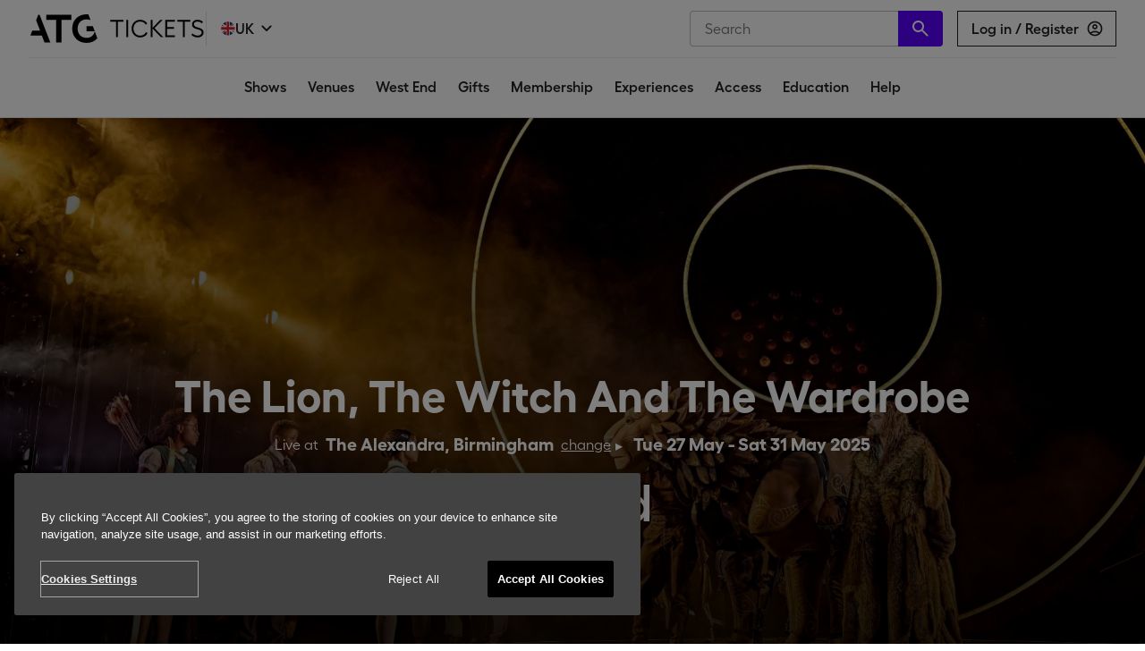

--- FILE ---
content_type: text/html; charset=utf-8
request_url: https://www.atgtickets.com/shows/the-lion-the-witch-and-the-wardrobe/the-alexandra-theatre-birmingham/
body_size: 59639
content:

  <!doctype html>
  <html lang="en">
  <head>
    <title data-rh="true">The Lion, The Witch And The Wardrobe Tickets | The Alexandra, Birmingham in Birmingham | ATG Tickets</title>
    <meta name="viewport" content="width=device-width, initial-scale=1, maximum-scale=1, user-scalable=no">
    <meta data-rh="true" property="og:title" content="The Lion, The Witch And The Wardrobe Tickets | The Alexandra, Birmingham in Birmingham | ATG Tickets"/><meta data-rh="true" property="og:url" content="https://www.atgtickets.com/shows/the-lion-the-witch-and-the-wardrobe/the-alexandra-theatre-birmingham/"/><meta data-rh="true" name="description" content="Get ready for the adventure of a lifetime as the West End smash-hit production of The Lion, The Witch And The Wardrobe goes on a UK tour 2025!"/><meta data-rh="true" property="og:description" content="Get ready for the adventure of a lifetime as the West End smash-hit production of The Lion, The Witch And The Wardrobe goes on a UK tour 2025!"/><meta data-rh="true" property="og:image" content="https://res.cloudinary.com/dwzhqvxaz/w_1023,f_auto,q_auto,fl_progressive/v1754061086/Titles/The%20Lion%2C%20The%20Witch%20and%20The%20Wardrobe/LWW_Prod6_1920x1080.jpg"/><meta data-rh="true" property="og:site_name" content="ATG Tickets"/><meta data-rh="true" name="og:type" content="website"/><meta data-rh="true" name="twitter:site" content="@ATGTickets"/><meta data-rh="true" name="twitter:card" content="summary_large_image"/><meta data-rh="true" name="twitter:title" content="The Lion, The Witch And The Wardrobe Tickets | The Alexandra, Birmingham in Birmingham | ATG Tickets"/><meta data-rh="true" name="twitter:image" content="https://res.cloudinary.com/dwzhqvxaz/w_1023,f_auto,q_auto,fl_progressive/v1754061086/Titles/The%20Lion%2C%20The%20Witch%20and%20The%20Wardrobe/LWW_Prod6_1920x1080.jpg"/><meta data-rh="true" name="twitter:description" content="Get ready for the adventure of a lifetime as the West End smash-hit production of The Lion, The Witch And The Wardrobe goes on a UK tour 2025!"/>
    <script type='text/javascript'>window.NREUM||(NREUM={});NREUM.info = {"agent":"","beacon":"bam.eu01.nr-data.net","errorBeacon":"bam.eu01.nr-data.net","licenseKey":"NRJS-f0288c9213ab55859c0","applicationID":"427281679","agentToken":null,"applicationTime":597.490564,"transactionName":"MhBSZQoZD0UEU0FcVgtafl4KFQBaDEpQUWwXHB8b","queueTime":0,"ttGuid":"8c51b6804afeed35"}; (window.NREUM||(NREUM={})).init={privacy:{cookies_enabled:true},ajax:{deny_list:[]},session_trace:{sampling_rate:0.0,mode:"FIXED_RATE",enabled:true,error_sampling_rate:0.0},feature_flags:["soft_nav"],distributed_tracing:{enabled:true,exclude_newrelic_header:true}};(window.NREUM||(NREUM={})).loader_config={agentID:"538649344",accountID:"4102417",trustKey:"4102417",xpid:"UAcHU1JSDxAEVlZQDwABUV0=",licenseKey:"NRJS-f0288c9213ab55859c0",applicationID:"427281679",browserID:"538649344"};;/*! For license information please see nr-loader-spa-1.308.0.min.js.LICENSE.txt */
(()=>{var e,t,r={384:(e,t,r)=>{"use strict";r.d(t,{NT:()=>a,US:()=>u,Zm:()=>o,bQ:()=>d,dV:()=>c,pV:()=>l});var n=r(6154),i=r(1863),s=r(1910);const a={beacon:"bam.nr-data.net",errorBeacon:"bam.nr-data.net"};function o(){return n.gm.NREUM||(n.gm.NREUM={}),void 0===n.gm.newrelic&&(n.gm.newrelic=n.gm.NREUM),n.gm.NREUM}function c(){let e=o();return e.o||(e.o={ST:n.gm.setTimeout,SI:n.gm.setImmediate||n.gm.setInterval,CT:n.gm.clearTimeout,XHR:n.gm.XMLHttpRequest,REQ:n.gm.Request,EV:n.gm.Event,PR:n.gm.Promise,MO:n.gm.MutationObserver,FETCH:n.gm.fetch,WS:n.gm.WebSocket},(0,s.i)(...Object.values(e.o))),e}function d(e,t){let r=o();r.initializedAgents??={},t.initializedAt={ms:(0,i.t)(),date:new Date},r.initializedAgents[e]=t}function u(e,t){o()[e]=t}function l(){return function(){let e=o();const t=e.info||{};e.info={beacon:a.beacon,errorBeacon:a.errorBeacon,...t}}(),function(){let e=o();const t=e.init||{};e.init={...t}}(),c(),function(){let e=o();const t=e.loader_config||{};e.loader_config={...t}}(),o()}},782:(e,t,r)=>{"use strict";r.d(t,{T:()=>n});const n=r(860).K7.pageViewTiming},860:(e,t,r)=>{"use strict";r.d(t,{$J:()=>u,K7:()=>c,P3:()=>d,XX:()=>i,Yy:()=>o,df:()=>s,qY:()=>n,v4:()=>a});const n="events",i="jserrors",s="browser/blobs",a="rum",o="browser/logs",c={ajax:"ajax",genericEvents:"generic_events",jserrors:i,logging:"logging",metrics:"metrics",pageAction:"page_action",pageViewEvent:"page_view_event",pageViewTiming:"page_view_timing",sessionReplay:"session_replay",sessionTrace:"session_trace",softNav:"soft_navigations",spa:"spa"},d={[c.pageViewEvent]:1,[c.pageViewTiming]:2,[c.metrics]:3,[c.jserrors]:4,[c.spa]:5,[c.ajax]:6,[c.sessionTrace]:7,[c.softNav]:8,[c.sessionReplay]:9,[c.logging]:10,[c.genericEvents]:11},u={[c.pageViewEvent]:a,[c.pageViewTiming]:n,[c.ajax]:n,[c.spa]:n,[c.softNav]:n,[c.metrics]:i,[c.jserrors]:i,[c.sessionTrace]:s,[c.sessionReplay]:s,[c.logging]:o,[c.genericEvents]:"ins"}},944:(e,t,r)=>{"use strict";r.d(t,{R:()=>i});var n=r(3241);function i(e,t){"function"==typeof console.debug&&(console.debug("New Relic Warning: https://github.com/newrelic/newrelic-browser-agent/blob/main/docs/warning-codes.md#".concat(e),t),(0,n.W)({agentIdentifier:null,drained:null,type:"data",name:"warn",feature:"warn",data:{code:e,secondary:t}}))}},993:(e,t,r)=>{"use strict";r.d(t,{A$:()=>s,ET:()=>a,TZ:()=>o,p_:()=>i});var n=r(860);const i={ERROR:"ERROR",WARN:"WARN",INFO:"INFO",DEBUG:"DEBUG",TRACE:"TRACE"},s={OFF:0,ERROR:1,WARN:2,INFO:3,DEBUG:4,TRACE:5},a="log",o=n.K7.logging},1541:(e,t,r)=>{"use strict";r.d(t,{U:()=>i,f:()=>n});const n={MFE:"MFE",BA:"BA"};function i(e,t){if(2!==t?.harvestEndpointVersion)return{};const r=t.agentRef.runtime.appMetadata.agents[0].entityGuid;return e?{"source.id":e.id,"source.name":e.name,"source.type":e.type,"parent.id":e.parent?.id||r,"parent.type":e.parent?.type||n.BA}:{"entity.guid":r,appId:t.agentRef.info.applicationID}}},1687:(e,t,r)=>{"use strict";r.d(t,{Ak:()=>d,Ze:()=>h,x3:()=>u});var n=r(3241),i=r(7836),s=r(3606),a=r(860),o=r(2646);const c={};function d(e,t){const r={staged:!1,priority:a.P3[t]||0};l(e),c[e].get(t)||c[e].set(t,r)}function u(e,t){e&&c[e]&&(c[e].get(t)&&c[e].delete(t),p(e,t,!1),c[e].size&&f(e))}function l(e){if(!e)throw new Error("agentIdentifier required");c[e]||(c[e]=new Map)}function h(e="",t="feature",r=!1){if(l(e),!e||!c[e].get(t)||r)return p(e,t);c[e].get(t).staged=!0,f(e)}function f(e){const t=Array.from(c[e]);t.every(([e,t])=>t.staged)&&(t.sort((e,t)=>e[1].priority-t[1].priority),t.forEach(([t])=>{c[e].delete(t),p(e,t)}))}function p(e,t,r=!0){const a=e?i.ee.get(e):i.ee,c=s.i.handlers;if(!a.aborted&&a.backlog&&c){if((0,n.W)({agentIdentifier:e,type:"lifecycle",name:"drain",feature:t}),r){const e=a.backlog[t],r=c[t];if(r){for(let t=0;e&&t<e.length;++t)g(e[t],r);Object.entries(r).forEach(([e,t])=>{Object.values(t||{}).forEach(t=>{t[0]?.on&&t[0]?.context()instanceof o.y&&t[0].on(e,t[1])})})}}a.isolatedBacklog||delete c[t],a.backlog[t]=null,a.emit("drain-"+t,[])}}function g(e,t){var r=e[1];Object.values(t[r]||{}).forEach(t=>{var r=e[0];if(t[0]===r){var n=t[1],i=e[3],s=e[2];n.apply(i,s)}})}},1738:(e,t,r)=>{"use strict";r.d(t,{U:()=>f,Y:()=>h});var n=r(3241),i=r(9908),s=r(1863),a=r(944),o=r(5701),c=r(3969),d=r(8362),u=r(860),l=r(4261);function h(e,t,r,s){const h=s||r;!h||h[e]&&h[e]!==d.d.prototype[e]||(h[e]=function(){(0,i.p)(c.xV,["API/"+e+"/called"],void 0,u.K7.metrics,r.ee),(0,n.W)({agentIdentifier:r.agentIdentifier,drained:!!o.B?.[r.agentIdentifier],type:"data",name:"api",feature:l.Pl+e,data:{}});try{return t.apply(this,arguments)}catch(e){(0,a.R)(23,e)}})}function f(e,t,r,n,a){const o=e.info;null===r?delete o.jsAttributes[t]:o.jsAttributes[t]=r,(a||null===r)&&(0,i.p)(l.Pl+n,[(0,s.t)(),t,r],void 0,"session",e.ee)}},1741:(e,t,r)=>{"use strict";r.d(t,{W:()=>s});var n=r(944),i=r(4261);class s{#e(e,...t){if(this[e]!==s.prototype[e])return this[e](...t);(0,n.R)(35,e)}addPageAction(e,t){return this.#e(i.hG,e,t)}register(e){return this.#e(i.eY,e)}recordCustomEvent(e,t){return this.#e(i.fF,e,t)}setPageViewName(e,t){return this.#e(i.Fw,e,t)}setCustomAttribute(e,t,r){return this.#e(i.cD,e,t,r)}noticeError(e,t){return this.#e(i.o5,e,t)}setUserId(e,t=!1){return this.#e(i.Dl,e,t)}setApplicationVersion(e){return this.#e(i.nb,e)}setErrorHandler(e){return this.#e(i.bt,e)}addRelease(e,t){return this.#e(i.k6,e,t)}log(e,t){return this.#e(i.$9,e,t)}start(){return this.#e(i.d3)}finished(e){return this.#e(i.BL,e)}recordReplay(){return this.#e(i.CH)}pauseReplay(){return this.#e(i.Tb)}addToTrace(e){return this.#e(i.U2,e)}setCurrentRouteName(e){return this.#e(i.PA,e)}interaction(e){return this.#e(i.dT,e)}wrapLogger(e,t,r){return this.#e(i.Wb,e,t,r)}measure(e,t){return this.#e(i.V1,e,t)}consent(e){return this.#e(i.Pv,e)}}},1863:(e,t,r)=>{"use strict";function n(){return Math.floor(performance.now())}r.d(t,{t:()=>n})},1910:(e,t,r)=>{"use strict";r.d(t,{i:()=>s});var n=r(944);const i=new Map;function s(...e){return e.every(e=>{if(i.has(e))return i.get(e);const t="function"==typeof e?e.toString():"",r=t.includes("[native code]"),s=t.includes("nrWrapper");return r||s||(0,n.R)(64,e?.name||t),i.set(e,r),r})}},2555:(e,t,r)=>{"use strict";r.d(t,{D:()=>o,f:()=>a});var n=r(384),i=r(8122);const s={beacon:n.NT.beacon,errorBeacon:n.NT.errorBeacon,licenseKey:void 0,applicationID:void 0,sa:void 0,queueTime:void 0,applicationTime:void 0,ttGuid:void 0,user:void 0,account:void 0,product:void 0,extra:void 0,jsAttributes:{},userAttributes:void 0,atts:void 0,transactionName:void 0,tNamePlain:void 0};function a(e){try{return!!e.licenseKey&&!!e.errorBeacon&&!!e.applicationID}catch(e){return!1}}const o=e=>(0,i.a)(e,s)},2614:(e,t,r)=>{"use strict";r.d(t,{BB:()=>a,H3:()=>n,g:()=>d,iL:()=>c,tS:()=>o,uh:()=>i,wk:()=>s});const n="NRBA",i="SESSION",s=144e5,a=18e5,o={STARTED:"session-started",PAUSE:"session-pause",RESET:"session-reset",RESUME:"session-resume",UPDATE:"session-update"},c={SAME_TAB:"same-tab",CROSS_TAB:"cross-tab"},d={OFF:0,FULL:1,ERROR:2}},2646:(e,t,r)=>{"use strict";r.d(t,{y:()=>n});class n{constructor(e){this.contextId=e}}},2843:(e,t,r)=>{"use strict";r.d(t,{G:()=>s,u:()=>i});var n=r(3878);function i(e,t=!1,r,i){(0,n.DD)("visibilitychange",function(){if(t)return void("hidden"===document.visibilityState&&e());e(document.visibilityState)},r,i)}function s(e,t,r){(0,n.sp)("pagehide",e,t,r)}},3241:(e,t,r)=>{"use strict";r.d(t,{W:()=>s});var n=r(6154);const i="newrelic";function s(e={}){try{n.gm.dispatchEvent(new CustomEvent(i,{detail:e}))}catch(e){}}},3304:(e,t,r)=>{"use strict";r.d(t,{A:()=>s});var n=r(7836);const i=()=>{const e=new WeakSet;return(t,r)=>{if("object"==typeof r&&null!==r){if(e.has(r))return;e.add(r)}return r}};function s(e){try{return JSON.stringify(e,i())??""}catch(e){try{n.ee.emit("internal-error",[e])}catch(e){}return""}}},3333:(e,t,r)=>{"use strict";r.d(t,{$v:()=>u,TZ:()=>n,Xh:()=>c,Zp:()=>i,kd:()=>d,mq:()=>o,nf:()=>a,qN:()=>s});const n=r(860).K7.genericEvents,i=["auxclick","click","copy","keydown","paste","scrollend"],s=["focus","blur"],a=4,o=1e3,c=2e3,d=["PageAction","UserAction","BrowserPerformance"],u={RESOURCES:"experimental.resources",REGISTER:"register"}},3434:(e,t,r)=>{"use strict";r.d(t,{Jt:()=>s,YM:()=>d});var n=r(7836),i=r(5607);const s="nr@original:".concat(i.W),a=50;var o=Object.prototype.hasOwnProperty,c=!1;function d(e,t){return e||(e=n.ee),r.inPlace=function(e,t,n,i,s){n||(n="");const a="-"===n.charAt(0);for(let o=0;o<t.length;o++){const c=t[o],d=e[c];l(d)||(e[c]=r(d,a?c+n:n,i,c,s))}},r.flag=s,r;function r(t,r,n,c,d){return l(t)?t:(r||(r=""),nrWrapper[s]=t,function(e,t,r){if(Object.defineProperty&&Object.keys)try{return Object.keys(e).forEach(function(r){Object.defineProperty(t,r,{get:function(){return e[r]},set:function(t){return e[r]=t,t}})}),t}catch(e){u([e],r)}for(var n in e)o.call(e,n)&&(t[n]=e[n])}(t,nrWrapper,e),nrWrapper);function nrWrapper(){var s,o,l,h;let f;try{o=this,s=[...arguments],l="function"==typeof n?n(s,o):n||{}}catch(t){u([t,"",[s,o,c],l],e)}i(r+"start",[s,o,c],l,d);const p=performance.now();let g;try{return h=t.apply(o,s),g=performance.now(),h}catch(e){throw g=performance.now(),i(r+"err",[s,o,e],l,d),f=e,f}finally{const e=g-p,t={start:p,end:g,duration:e,isLongTask:e>=a,methodName:c,thrownError:f};t.isLongTask&&i("long-task",[t,o],l,d),i(r+"end",[s,o,h],l,d)}}}function i(r,n,i,s){if(!c||t){var a=c;c=!0;try{e.emit(r,n,i,t,s)}catch(t){u([t,r,n,i],e)}c=a}}}function u(e,t){t||(t=n.ee);try{t.emit("internal-error",e)}catch(e){}}function l(e){return!(e&&"function"==typeof e&&e.apply&&!e[s])}},3606:(e,t,r)=>{"use strict";r.d(t,{i:()=>s});var n=r(9908);s.on=a;var i=s.handlers={};function s(e,t,r,s){a(s||n.d,i,e,t,r)}function a(e,t,r,i,s){s||(s="feature"),e||(e=n.d);var a=t[s]=t[s]||{};(a[r]=a[r]||[]).push([e,i])}},3738:(e,t,r)=>{"use strict";r.d(t,{He:()=>i,Kp:()=>o,Lc:()=>d,Rz:()=>u,TZ:()=>n,bD:()=>s,d3:()=>a,jx:()=>l,sl:()=>h,uP:()=>c});const n=r(860).K7.sessionTrace,i="bstResource",s="resource",a="-start",o="-end",c="fn"+a,d="fn"+o,u="pushState",l=1e3,h=3e4},3785:(e,t,r)=>{"use strict";r.d(t,{R:()=>c,b:()=>d});var n=r(9908),i=r(1863),s=r(860),a=r(3969),o=r(993);function c(e,t,r={},c=o.p_.INFO,d=!0,u,l=(0,i.t)()){(0,n.p)(a.xV,["API/logging/".concat(c.toLowerCase(),"/called")],void 0,s.K7.metrics,e),(0,n.p)(o.ET,[l,t,r,c,d,u],void 0,s.K7.logging,e)}function d(e){return"string"==typeof e&&Object.values(o.p_).some(t=>t===e.toUpperCase().trim())}},3878:(e,t,r)=>{"use strict";function n(e,t){return{capture:e,passive:!1,signal:t}}function i(e,t,r=!1,i){window.addEventListener(e,t,n(r,i))}function s(e,t,r=!1,i){document.addEventListener(e,t,n(r,i))}r.d(t,{DD:()=>s,jT:()=>n,sp:()=>i})},3962:(e,t,r)=>{"use strict";r.d(t,{AM:()=>a,O2:()=>l,OV:()=>s,Qu:()=>h,TZ:()=>c,ih:()=>f,pP:()=>o,t1:()=>u,tC:()=>i,wD:()=>d});var n=r(860);const i=["click","keydown","submit"],s="popstate",a="api",o="initialPageLoad",c=n.K7.softNav,d=5e3,u=500,l={INITIAL_PAGE_LOAD:"",ROUTE_CHANGE:1,UNSPECIFIED:2},h={INTERACTION:1,AJAX:2,CUSTOM_END:3,CUSTOM_TRACER:4},f={IP:"in progress",PF:"pending finish",FIN:"finished",CAN:"cancelled"}},3969:(e,t,r)=>{"use strict";r.d(t,{TZ:()=>n,XG:()=>o,rs:()=>i,xV:()=>a,z_:()=>s});const n=r(860).K7.metrics,i="sm",s="cm",a="storeSupportabilityMetrics",o="storeEventMetrics"},4234:(e,t,r)=>{"use strict";r.d(t,{W:()=>s});var n=r(7836),i=r(1687);class s{constructor(e,t){this.agentIdentifier=e,this.ee=n.ee.get(e),this.featureName=t,this.blocked=!1}deregisterDrain(){(0,i.x3)(this.agentIdentifier,this.featureName)}}},4261:(e,t,r)=>{"use strict";r.d(t,{$9:()=>u,BL:()=>c,CH:()=>p,Dl:()=>R,Fw:()=>w,PA:()=>v,Pl:()=>n,Pv:()=>A,Tb:()=>h,U2:()=>a,V1:()=>E,Wb:()=>T,bt:()=>y,cD:()=>b,d3:()=>x,dT:()=>d,eY:()=>g,fF:()=>f,hG:()=>s,hw:()=>i,k6:()=>o,nb:()=>m,o5:()=>l});const n="api-",i=n+"ixn-",s="addPageAction",a="addToTrace",o="addRelease",c="finished",d="interaction",u="log",l="noticeError",h="pauseReplay",f="recordCustomEvent",p="recordReplay",g="register",m="setApplicationVersion",v="setCurrentRouteName",b="setCustomAttribute",y="setErrorHandler",w="setPageViewName",R="setUserId",x="start",T="wrapLogger",E="measure",A="consent"},5205:(e,t,r)=>{"use strict";r.d(t,{j:()=>S});var n=r(384),i=r(1741);var s=r(2555),a=r(3333);const o=e=>{if(!e||"string"!=typeof e)return!1;try{document.createDocumentFragment().querySelector(e)}catch{return!1}return!0};var c=r(2614),d=r(944),u=r(8122);const l="[data-nr-mask]",h=e=>(0,u.a)(e,(()=>{const e={feature_flags:[],experimental:{allow_registered_children:!1,resources:!1},mask_selector:"*",block_selector:"[data-nr-block]",mask_input_options:{color:!1,date:!1,"datetime-local":!1,email:!1,month:!1,number:!1,range:!1,search:!1,tel:!1,text:!1,time:!1,url:!1,week:!1,textarea:!1,select:!1,password:!0}};return{ajax:{deny_list:void 0,block_internal:!0,enabled:!0,autoStart:!0},api:{get allow_registered_children(){return e.feature_flags.includes(a.$v.REGISTER)||e.experimental.allow_registered_children},set allow_registered_children(t){e.experimental.allow_registered_children=t},duplicate_registered_data:!1},browser_consent_mode:{enabled:!1},distributed_tracing:{enabled:void 0,exclude_newrelic_header:void 0,cors_use_newrelic_header:void 0,cors_use_tracecontext_headers:void 0,allowed_origins:void 0},get feature_flags(){return e.feature_flags},set feature_flags(t){e.feature_flags=t},generic_events:{enabled:!0,autoStart:!0},harvest:{interval:30},jserrors:{enabled:!0,autoStart:!0},logging:{enabled:!0,autoStart:!0},metrics:{enabled:!0,autoStart:!0},obfuscate:void 0,page_action:{enabled:!0},page_view_event:{enabled:!0,autoStart:!0},page_view_timing:{enabled:!0,autoStart:!0},performance:{capture_marks:!1,capture_measures:!1,capture_detail:!0,resources:{get enabled(){return e.feature_flags.includes(a.$v.RESOURCES)||e.experimental.resources},set enabled(t){e.experimental.resources=t},asset_types:[],first_party_domains:[],ignore_newrelic:!0}},privacy:{cookies_enabled:!0},proxy:{assets:void 0,beacon:void 0},session:{expiresMs:c.wk,inactiveMs:c.BB},session_replay:{autoStart:!0,enabled:!1,preload:!1,sampling_rate:10,error_sampling_rate:100,collect_fonts:!1,inline_images:!1,fix_stylesheets:!0,mask_all_inputs:!0,get mask_text_selector(){return e.mask_selector},set mask_text_selector(t){o(t)?e.mask_selector="".concat(t,",").concat(l):""===t||null===t?e.mask_selector=l:(0,d.R)(5,t)},get block_class(){return"nr-block"},get ignore_class(){return"nr-ignore"},get mask_text_class(){return"nr-mask"},get block_selector(){return e.block_selector},set block_selector(t){o(t)?e.block_selector+=",".concat(t):""!==t&&(0,d.R)(6,t)},get mask_input_options(){return e.mask_input_options},set mask_input_options(t){t&&"object"==typeof t?e.mask_input_options={...t,password:!0}:(0,d.R)(7,t)}},session_trace:{enabled:!0,autoStart:!0},soft_navigations:{enabled:!0,autoStart:!0},spa:{enabled:!0,autoStart:!0},ssl:void 0,user_actions:{enabled:!0,elementAttributes:["id","className","tagName","type"]}}})());var f=r(6154),p=r(9324);let g=0;const m={buildEnv:p.F3,distMethod:p.Xs,version:p.xv,originTime:f.WN},v={consented:!1},b={appMetadata:{},get consented(){return this.session?.state?.consent||v.consented},set consented(e){v.consented=e},customTransaction:void 0,denyList:void 0,disabled:!1,harvester:void 0,isolatedBacklog:!1,isRecording:!1,loaderType:void 0,maxBytes:3e4,obfuscator:void 0,onerror:void 0,ptid:void 0,releaseIds:{},session:void 0,timeKeeper:void 0,registeredEntities:[],jsAttributesMetadata:{bytes:0},get harvestCount(){return++g}},y=e=>{const t=(0,u.a)(e,b),r=Object.keys(m).reduce((e,t)=>(e[t]={value:m[t],writable:!1,configurable:!0,enumerable:!0},e),{});return Object.defineProperties(t,r)};var w=r(5701);const R=e=>{const t=e.startsWith("http");e+="/",r.p=t?e:"https://"+e};var x=r(7836),T=r(3241);const E={accountID:void 0,trustKey:void 0,agentID:void 0,licenseKey:void 0,applicationID:void 0,xpid:void 0},A=e=>(0,u.a)(e,E),_=new Set;function S(e,t={},r,a){let{init:o,info:c,loader_config:d,runtime:u={},exposed:l=!0}=t;if(!c){const e=(0,n.pV)();o=e.init,c=e.info,d=e.loader_config}e.init=h(o||{}),e.loader_config=A(d||{}),c.jsAttributes??={},f.bv&&(c.jsAttributes.isWorker=!0),e.info=(0,s.D)(c);const p=e.init,g=[c.beacon,c.errorBeacon];_.has(e.agentIdentifier)||(p.proxy.assets&&(R(p.proxy.assets),g.push(p.proxy.assets)),p.proxy.beacon&&g.push(p.proxy.beacon),e.beacons=[...g],function(e){const t=(0,n.pV)();Object.getOwnPropertyNames(i.W.prototype).forEach(r=>{const n=i.W.prototype[r];if("function"!=typeof n||"constructor"===n)return;let s=t[r];e[r]&&!1!==e.exposed&&"micro-agent"!==e.runtime?.loaderType&&(t[r]=(...t)=>{const n=e[r](...t);return s?s(...t):n})})}(e),(0,n.US)("activatedFeatures",w.B)),u.denyList=[...p.ajax.deny_list||[],...p.ajax.block_internal?g:[]],u.ptid=e.agentIdentifier,u.loaderType=r,e.runtime=y(u),_.has(e.agentIdentifier)||(e.ee=x.ee.get(e.agentIdentifier),e.exposed=l,(0,T.W)({agentIdentifier:e.agentIdentifier,drained:!!w.B?.[e.agentIdentifier],type:"lifecycle",name:"initialize",feature:void 0,data:e.config})),_.add(e.agentIdentifier)}},5270:(e,t,r)=>{"use strict";r.d(t,{Aw:()=>a,SR:()=>s,rF:()=>o});var n=r(384),i=r(7767);function s(e){return!!(0,n.dV)().o.MO&&(0,i.V)(e)&&!0===e?.session_trace.enabled}function a(e){return!0===e?.session_replay.preload&&s(e)}function o(e,t){try{if("string"==typeof t?.type){if("password"===t.type.toLowerCase())return"*".repeat(e?.length||0);if(void 0!==t?.dataset?.nrUnmask||t?.classList?.contains("nr-unmask"))return e}}catch(e){}return"string"==typeof e?e.replace(/[\S]/g,"*"):"*".repeat(e?.length||0)}},5289:(e,t,r)=>{"use strict";r.d(t,{GG:()=>a,Qr:()=>c,sB:()=>o});var n=r(3878),i=r(6389);function s(){return"undefined"==typeof document||"complete"===document.readyState}function a(e,t){if(s())return e();const r=(0,i.J)(e),a=setInterval(()=>{s()&&(clearInterval(a),r())},500);(0,n.sp)("load",r,t)}function o(e){if(s())return e();(0,n.DD)("DOMContentLoaded",e)}function c(e){if(s())return e();(0,n.sp)("popstate",e)}},5607:(e,t,r)=>{"use strict";r.d(t,{W:()=>n});const n=(0,r(9566).bz)()},5701:(e,t,r)=>{"use strict";r.d(t,{B:()=>s,t:()=>a});var n=r(3241);const i=new Set,s={};function a(e,t){const r=t.agentIdentifier;s[r]??={},e&&"object"==typeof e&&(i.has(r)||(t.ee.emit("rumresp",[e]),s[r]=e,i.add(r),(0,n.W)({agentIdentifier:r,loaded:!0,drained:!0,type:"lifecycle",name:"load",feature:void 0,data:e})))}},6154:(e,t,r)=>{"use strict";r.d(t,{OF:()=>d,RI:()=>i,WN:()=>h,bv:()=>s,eN:()=>f,gm:()=>a,lR:()=>l,m:()=>c,mw:()=>o,sb:()=>u});var n=r(1863);const i="undefined"!=typeof window&&!!window.document,s="undefined"!=typeof WorkerGlobalScope&&("undefined"!=typeof self&&self instanceof WorkerGlobalScope&&self.navigator instanceof WorkerNavigator||"undefined"!=typeof globalThis&&globalThis instanceof WorkerGlobalScope&&globalThis.navigator instanceof WorkerNavigator),a=i?window:"undefined"!=typeof WorkerGlobalScope&&("undefined"!=typeof self&&self instanceof WorkerGlobalScope&&self||"undefined"!=typeof globalThis&&globalThis instanceof WorkerGlobalScope&&globalThis),o=Boolean("hidden"===a?.document?.visibilityState),c=""+a?.location,d=/iPad|iPhone|iPod/.test(a.navigator?.userAgent),u=d&&"undefined"==typeof SharedWorker,l=(()=>{const e=a.navigator?.userAgent?.match(/Firefox[/\s](\d+\.\d+)/);return Array.isArray(e)&&e.length>=2?+e[1]:0})(),h=Date.now()-(0,n.t)(),f=()=>"undefined"!=typeof PerformanceNavigationTiming&&a?.performance?.getEntriesByType("navigation")?.[0]?.responseStart},6344:(e,t,r)=>{"use strict";r.d(t,{BB:()=>u,Qb:()=>l,TZ:()=>i,Ug:()=>a,Vh:()=>s,_s:()=>o,bc:()=>d,yP:()=>c});var n=r(2614);const i=r(860).K7.sessionReplay,s="errorDuringReplay",a=.12,o={DomContentLoaded:0,Load:1,FullSnapshot:2,IncrementalSnapshot:3,Meta:4,Custom:5},c={[n.g.ERROR]:15e3,[n.g.FULL]:3e5,[n.g.OFF]:0},d={RESET:{message:"Session was reset",sm:"Reset"},IMPORT:{message:"Recorder failed to import",sm:"Import"},TOO_MANY:{message:"429: Too Many Requests",sm:"Too-Many"},TOO_BIG:{message:"Payload was too large",sm:"Too-Big"},CROSS_TAB:{message:"Session Entity was set to OFF on another tab",sm:"Cross-Tab"},ENTITLEMENTS:{message:"Session Replay is not allowed and will not be started",sm:"Entitlement"}},u=5e3,l={API:"api",RESUME:"resume",SWITCH_TO_FULL:"switchToFull",INITIALIZE:"initialize",PRELOAD:"preload"}},6389:(e,t,r)=>{"use strict";function n(e,t=500,r={}){const n=r?.leading||!1;let i;return(...r)=>{n&&void 0===i&&(e.apply(this,r),i=setTimeout(()=>{i=clearTimeout(i)},t)),n||(clearTimeout(i),i=setTimeout(()=>{e.apply(this,r)},t))}}function i(e){let t=!1;return(...r)=>{t||(t=!0,e.apply(this,r))}}r.d(t,{J:()=>i,s:()=>n})},6630:(e,t,r)=>{"use strict";r.d(t,{T:()=>n});const n=r(860).K7.pageViewEvent},6774:(e,t,r)=>{"use strict";r.d(t,{T:()=>n});const n=r(860).K7.jserrors},7295:(e,t,r)=>{"use strict";r.d(t,{Xv:()=>a,gX:()=>i,iW:()=>s});var n=[];function i(e){if(!e||s(e))return!1;if(0===n.length)return!0;if("*"===n[0].hostname)return!1;for(var t=0;t<n.length;t++){var r=n[t];if(r.hostname.test(e.hostname)&&r.pathname.test(e.pathname))return!1}return!0}function s(e){return void 0===e.hostname}function a(e){if(n=[],e&&e.length)for(var t=0;t<e.length;t++){let r=e[t];if(!r)continue;if("*"===r)return void(n=[{hostname:"*"}]);0===r.indexOf("http://")?r=r.substring(7):0===r.indexOf("https://")&&(r=r.substring(8));const i=r.indexOf("/");let s,a;i>0?(s=r.substring(0,i),a=r.substring(i)):(s=r,a="*");let[c]=s.split(":");n.push({hostname:o(c),pathname:o(a,!0)})}}function o(e,t=!1){const r=e.replace(/[.+?^${}()|[\]\\]/g,e=>"\\"+e).replace(/\*/g,".*?");return new RegExp((t?"^":"")+r+"$")}},7485:(e,t,r)=>{"use strict";r.d(t,{D:()=>i});var n=r(6154);function i(e){if(0===(e||"").indexOf("data:"))return{protocol:"data"};try{const t=new URL(e,location.href),r={port:t.port,hostname:t.hostname,pathname:t.pathname,search:t.search,protocol:t.protocol.slice(0,t.protocol.indexOf(":")),sameOrigin:t.protocol===n.gm?.location?.protocol&&t.host===n.gm?.location?.host};return r.port&&""!==r.port||("http:"===t.protocol&&(r.port="80"),"https:"===t.protocol&&(r.port="443")),r.pathname&&""!==r.pathname?r.pathname.startsWith("/")||(r.pathname="/".concat(r.pathname)):r.pathname="/",r}catch(e){return{}}}},7699:(e,t,r)=>{"use strict";r.d(t,{It:()=>s,KC:()=>o,No:()=>i,qh:()=>a});var n=r(860);const i=16e3,s=1e6,a="SESSION_ERROR",o={[n.K7.logging]:!0,[n.K7.genericEvents]:!1,[n.K7.jserrors]:!1,[n.K7.ajax]:!1}},7767:(e,t,r)=>{"use strict";r.d(t,{V:()=>i});var n=r(6154);const i=e=>n.RI&&!0===e?.privacy.cookies_enabled},7836:(e,t,r)=>{"use strict";r.d(t,{P:()=>o,ee:()=>c});var n=r(384),i=r(8990),s=r(2646),a=r(5607);const o="nr@context:".concat(a.W),c=function e(t,r){var n={},a={},u={},l=!1;try{l=16===r.length&&d.initializedAgents?.[r]?.runtime.isolatedBacklog}catch(e){}var h={on:p,addEventListener:p,removeEventListener:function(e,t){var r=n[e];if(!r)return;for(var i=0;i<r.length;i++)r[i]===t&&r.splice(i,1)},emit:function(e,r,n,i,s){!1!==s&&(s=!0);if(c.aborted&&!i)return;t&&s&&t.emit(e,r,n);var o=f(n);g(e).forEach(e=>{e.apply(o,r)});var d=v()[a[e]];d&&d.push([h,e,r,o]);return o},get:m,listeners:g,context:f,buffer:function(e,t){const r=v();if(t=t||"feature",h.aborted)return;Object.entries(e||{}).forEach(([e,n])=>{a[n]=t,t in r||(r[t]=[])})},abort:function(){h._aborted=!0,Object.keys(h.backlog).forEach(e=>{delete h.backlog[e]})},isBuffering:function(e){return!!v()[a[e]]},debugId:r,backlog:l?{}:t&&"object"==typeof t.backlog?t.backlog:{},isolatedBacklog:l};return Object.defineProperty(h,"aborted",{get:()=>{let e=h._aborted||!1;return e||(t&&(e=t.aborted),e)}}),h;function f(e){return e&&e instanceof s.y?e:e?(0,i.I)(e,o,()=>new s.y(o)):new s.y(o)}function p(e,t){n[e]=g(e).concat(t)}function g(e){return n[e]||[]}function m(t){return u[t]=u[t]||e(h,t)}function v(){return h.backlog}}(void 0,"globalEE"),d=(0,n.Zm)();d.ee||(d.ee=c)},8122:(e,t,r)=>{"use strict";r.d(t,{a:()=>i});var n=r(944);function i(e,t){try{if(!e||"object"!=typeof e)return(0,n.R)(3);if(!t||"object"!=typeof t)return(0,n.R)(4);const r=Object.create(Object.getPrototypeOf(t),Object.getOwnPropertyDescriptors(t)),s=0===Object.keys(r).length?e:r;for(let a in s)if(void 0!==e[a])try{if(null===e[a]){r[a]=null;continue}Array.isArray(e[a])&&Array.isArray(t[a])?r[a]=Array.from(new Set([...e[a],...t[a]])):"object"==typeof e[a]&&"object"==typeof t[a]?r[a]=i(e[a],t[a]):r[a]=e[a]}catch(e){r[a]||(0,n.R)(1,e)}return r}catch(e){(0,n.R)(2,e)}}},8139:(e,t,r)=>{"use strict";r.d(t,{u:()=>h});var n=r(7836),i=r(3434),s=r(8990),a=r(6154);const o={},c=a.gm.XMLHttpRequest,d="addEventListener",u="removeEventListener",l="nr@wrapped:".concat(n.P);function h(e){var t=function(e){return(e||n.ee).get("events")}(e);if(o[t.debugId]++)return t;o[t.debugId]=1;var r=(0,i.YM)(t,!0);function h(e){r.inPlace(e,[d,u],"-",p)}function p(e,t){return e[1]}return"getPrototypeOf"in Object&&(a.RI&&f(document,h),c&&f(c.prototype,h),f(a.gm,h)),t.on(d+"-start",function(e,t){var n=e[1];if(null!==n&&("function"==typeof n||"object"==typeof n)&&"newrelic"!==e[0]){var i=(0,s.I)(n,l,function(){var e={object:function(){if("function"!=typeof n.handleEvent)return;return n.handleEvent.apply(n,arguments)},function:n}[typeof n];return e?r(e,"fn-",null,e.name||"anonymous"):n});this.wrapped=e[1]=i}}),t.on(u+"-start",function(e){e[1]=this.wrapped||e[1]}),t}function f(e,t,...r){let n=e;for(;"object"==typeof n&&!Object.prototype.hasOwnProperty.call(n,d);)n=Object.getPrototypeOf(n);n&&t(n,...r)}},8362:(e,t,r)=>{"use strict";r.d(t,{d:()=>s});var n=r(9566),i=r(1741);class s extends i.W{agentIdentifier=(0,n.LA)(16)}},8374:(e,t,r)=>{r.nc=(()=>{try{return document?.currentScript?.nonce}catch(e){}return""})()},8990:(e,t,r)=>{"use strict";r.d(t,{I:()=>i});var n=Object.prototype.hasOwnProperty;function i(e,t,r){if(n.call(e,t))return e[t];var i=r();if(Object.defineProperty&&Object.keys)try{return Object.defineProperty(e,t,{value:i,writable:!0,enumerable:!1}),i}catch(e){}return e[t]=i,i}},9119:(e,t,r)=>{"use strict";r.d(t,{L:()=>s});var n=/([^?#]*)[^#]*(#[^?]*|$).*/,i=/([^?#]*)().*/;function s(e,t){return e?e.replace(t?n:i,"$1$2"):e}},9300:(e,t,r)=>{"use strict";r.d(t,{T:()=>n});const n=r(860).K7.ajax},9324:(e,t,r)=>{"use strict";r.d(t,{AJ:()=>a,F3:()=>i,Xs:()=>s,Yq:()=>o,xv:()=>n});const n="1.308.0",i="PROD",s="CDN",a="@newrelic/rrweb",o="1.0.1"},9566:(e,t,r)=>{"use strict";r.d(t,{LA:()=>o,ZF:()=>c,bz:()=>a,el:()=>d});var n=r(6154);const i="xxxxxxxx-xxxx-4xxx-yxxx-xxxxxxxxxxxx";function s(e,t){return e?15&e[t]:16*Math.random()|0}function a(){const e=n.gm?.crypto||n.gm?.msCrypto;let t,r=0;return e&&e.getRandomValues&&(t=e.getRandomValues(new Uint8Array(30))),i.split("").map(e=>"x"===e?s(t,r++).toString(16):"y"===e?(3&s()|8).toString(16):e).join("")}function o(e){const t=n.gm?.crypto||n.gm?.msCrypto;let r,i=0;t&&t.getRandomValues&&(r=t.getRandomValues(new Uint8Array(e)));const a=[];for(var o=0;o<e;o++)a.push(s(r,i++).toString(16));return a.join("")}function c(){return o(16)}function d(){return o(32)}},9908:(e,t,r)=>{"use strict";r.d(t,{d:()=>n,p:()=>i});var n=r(7836).ee.get("handle");function i(e,t,r,i,s){s?(s.buffer([e],i),s.emit(e,t,r)):(n.buffer([e],i),n.emit(e,t,r))}}},n={};function i(e){var t=n[e];if(void 0!==t)return t.exports;var s=n[e]={exports:{}};return r[e](s,s.exports,i),s.exports}i.m=r,i.d=(e,t)=>{for(var r in t)i.o(t,r)&&!i.o(e,r)&&Object.defineProperty(e,r,{enumerable:!0,get:t[r]})},i.f={},i.e=e=>Promise.all(Object.keys(i.f).reduce((t,r)=>(i.f[r](e,t),t),[])),i.u=e=>({212:"nr-spa-compressor",249:"nr-spa-recorder",478:"nr-spa"}[e]+"-1.308.0.min.js"),i.o=(e,t)=>Object.prototype.hasOwnProperty.call(e,t),e={},t="NRBA-1.308.0.PROD:",i.l=(r,n,s,a)=>{if(e[r])e[r].push(n);else{var o,c;if(void 0!==s)for(var d=document.getElementsByTagName("script"),u=0;u<d.length;u++){var l=d[u];if(l.getAttribute("src")==r||l.getAttribute("data-webpack")==t+s){o=l;break}}if(!o){c=!0;var h={478:"sha512-RSfSVnmHk59T/uIPbdSE0LPeqcEdF4/+XhfJdBuccH5rYMOEZDhFdtnh6X6nJk7hGpzHd9Ujhsy7lZEz/ORYCQ==",249:"sha512-ehJXhmntm85NSqW4MkhfQqmeKFulra3klDyY0OPDUE+sQ3GokHlPh1pmAzuNy//3j4ac6lzIbmXLvGQBMYmrkg==",212:"sha512-B9h4CR46ndKRgMBcK+j67uSR2RCnJfGefU+A7FrgR/k42ovXy5x/MAVFiSvFxuVeEk/pNLgvYGMp1cBSK/G6Fg=="};(o=document.createElement("script")).charset="utf-8",i.nc&&o.setAttribute("nonce",i.nc),o.setAttribute("data-webpack",t+s),o.src=r,0!==o.src.indexOf(window.location.origin+"/")&&(o.crossOrigin="anonymous"),h[a]&&(o.integrity=h[a])}e[r]=[n];var f=(t,n)=>{o.onerror=o.onload=null,clearTimeout(p);var i=e[r];if(delete e[r],o.parentNode&&o.parentNode.removeChild(o),i&&i.forEach(e=>e(n)),t)return t(n)},p=setTimeout(f.bind(null,void 0,{type:"timeout",target:o}),12e4);o.onerror=f.bind(null,o.onerror),o.onload=f.bind(null,o.onload),c&&document.head.appendChild(o)}},i.r=e=>{"undefined"!=typeof Symbol&&Symbol.toStringTag&&Object.defineProperty(e,Symbol.toStringTag,{value:"Module"}),Object.defineProperty(e,"__esModule",{value:!0})},i.p="https://js-agent.newrelic.com/",(()=>{var e={38:0,788:0};i.f.j=(t,r)=>{var n=i.o(e,t)?e[t]:void 0;if(0!==n)if(n)r.push(n[2]);else{var s=new Promise((r,i)=>n=e[t]=[r,i]);r.push(n[2]=s);var a=i.p+i.u(t),o=new Error;i.l(a,r=>{if(i.o(e,t)&&(0!==(n=e[t])&&(e[t]=void 0),n)){var s=r&&("load"===r.type?"missing":r.type),a=r&&r.target&&r.target.src;o.message="Loading chunk "+t+" failed: ("+s+": "+a+")",o.name="ChunkLoadError",o.type=s,o.request=a,n[1](o)}},"chunk-"+t,t)}};var t=(t,r)=>{var n,s,[a,o,c]=r,d=0;if(a.some(t=>0!==e[t])){for(n in o)i.o(o,n)&&(i.m[n]=o[n]);if(c)c(i)}for(t&&t(r);d<a.length;d++)s=a[d],i.o(e,s)&&e[s]&&e[s][0](),e[s]=0},r=self["webpackChunk:NRBA-1.308.0.PROD"]=self["webpackChunk:NRBA-1.308.0.PROD"]||[];r.forEach(t.bind(null,0)),r.push=t.bind(null,r.push.bind(r))})(),(()=>{"use strict";i(8374);var e=i(8362),t=i(860);const r=Object.values(t.K7);var n=i(5205);var s=i(9908),a=i(1863),o=i(4261),c=i(1738);var d=i(1687),u=i(4234),l=i(5289),h=i(6154),f=i(944),p=i(5270),g=i(7767),m=i(6389),v=i(7699);class b extends u.W{constructor(e,t){super(e.agentIdentifier,t),this.agentRef=e,this.abortHandler=void 0,this.featAggregate=void 0,this.loadedSuccessfully=void 0,this.onAggregateImported=new Promise(e=>{this.loadedSuccessfully=e}),this.deferred=Promise.resolve(),!1===e.init[this.featureName].autoStart?this.deferred=new Promise((t,r)=>{this.ee.on("manual-start-all",(0,m.J)(()=>{(0,d.Ak)(e.agentIdentifier,this.featureName),t()}))}):(0,d.Ak)(e.agentIdentifier,t)}importAggregator(e,t,r={}){if(this.featAggregate)return;const n=async()=>{let n;await this.deferred;try{if((0,g.V)(e.init)){const{setupAgentSession:t}=await i.e(478).then(i.bind(i,8766));n=t(e)}}catch(e){(0,f.R)(20,e),this.ee.emit("internal-error",[e]),(0,s.p)(v.qh,[e],void 0,this.featureName,this.ee)}try{if(!this.#t(this.featureName,n,e.init))return(0,d.Ze)(this.agentIdentifier,this.featureName),void this.loadedSuccessfully(!1);const{Aggregate:i}=await t();this.featAggregate=new i(e,r),e.runtime.harvester.initializedAggregates.push(this.featAggregate),this.loadedSuccessfully(!0)}catch(e){(0,f.R)(34,e),this.abortHandler?.(),(0,d.Ze)(this.agentIdentifier,this.featureName,!0),this.loadedSuccessfully(!1),this.ee&&this.ee.abort()}};h.RI?(0,l.GG)(()=>n(),!0):n()}#t(e,r,n){if(this.blocked)return!1;switch(e){case t.K7.sessionReplay:return(0,p.SR)(n)&&!!r;case t.K7.sessionTrace:return!!r;default:return!0}}}var y=i(6630),w=i(2614),R=i(3241);class x extends b{static featureName=y.T;constructor(e){var t;super(e,y.T),this.setupInspectionEvents(e.agentIdentifier),t=e,(0,c.Y)(o.Fw,function(e,r){"string"==typeof e&&("/"!==e.charAt(0)&&(e="/"+e),t.runtime.customTransaction=(r||"http://custom.transaction")+e,(0,s.p)(o.Pl+o.Fw,[(0,a.t)()],void 0,void 0,t.ee))},t),this.importAggregator(e,()=>i.e(478).then(i.bind(i,2467)))}setupInspectionEvents(e){const t=(t,r)=>{t&&(0,R.W)({agentIdentifier:e,timeStamp:t.timeStamp,loaded:"complete"===t.target.readyState,type:"window",name:r,data:t.target.location+""})};(0,l.sB)(e=>{t(e,"DOMContentLoaded")}),(0,l.GG)(e=>{t(e,"load")}),(0,l.Qr)(e=>{t(e,"navigate")}),this.ee.on(w.tS.UPDATE,(t,r)=>{(0,R.W)({agentIdentifier:e,type:"lifecycle",name:"session",data:r})})}}var T=i(384);class E extends e.d{constructor(e){var t;(super(),h.gm)?(this.features={},(0,T.bQ)(this.agentIdentifier,this),this.desiredFeatures=new Set(e.features||[]),this.desiredFeatures.add(x),(0,n.j)(this,e,e.loaderType||"agent"),t=this,(0,c.Y)(o.cD,function(e,r,n=!1){if("string"==typeof e){if(["string","number","boolean"].includes(typeof r)||null===r)return(0,c.U)(t,e,r,o.cD,n);(0,f.R)(40,typeof r)}else(0,f.R)(39,typeof e)},t),function(e){(0,c.Y)(o.Dl,function(t,r=!1){if("string"!=typeof t&&null!==t)return void(0,f.R)(41,typeof t);const n=e.info.jsAttributes["enduser.id"];r&&null!=n&&n!==t?(0,s.p)(o.Pl+"setUserIdAndResetSession",[t],void 0,"session",e.ee):(0,c.U)(e,"enduser.id",t,o.Dl,!0)},e)}(this),function(e){(0,c.Y)(o.nb,function(t){if("string"==typeof t||null===t)return(0,c.U)(e,"application.version",t,o.nb,!1);(0,f.R)(42,typeof t)},e)}(this),function(e){(0,c.Y)(o.d3,function(){e.ee.emit("manual-start-all")},e)}(this),function(e){(0,c.Y)(o.Pv,function(t=!0){if("boolean"==typeof t){if((0,s.p)(o.Pl+o.Pv,[t],void 0,"session",e.ee),e.runtime.consented=t,t){const t=e.features.page_view_event;t.onAggregateImported.then(e=>{const r=t.featAggregate;e&&!r.sentRum&&r.sendRum()})}}else(0,f.R)(65,typeof t)},e)}(this),this.run()):(0,f.R)(21)}get config(){return{info:this.info,init:this.init,loader_config:this.loader_config,runtime:this.runtime}}get api(){return this}run(){try{const e=function(e){const t={};return r.forEach(r=>{t[r]=!!e[r]?.enabled}),t}(this.init),n=[...this.desiredFeatures];n.sort((e,r)=>t.P3[e.featureName]-t.P3[r.featureName]),n.forEach(r=>{if(!e[r.featureName]&&r.featureName!==t.K7.pageViewEvent)return;if(r.featureName===t.K7.spa)return void(0,f.R)(67);const n=function(e){switch(e){case t.K7.ajax:return[t.K7.jserrors];case t.K7.sessionTrace:return[t.K7.ajax,t.K7.pageViewEvent];case t.K7.sessionReplay:return[t.K7.sessionTrace];case t.K7.pageViewTiming:return[t.K7.pageViewEvent];default:return[]}}(r.featureName).filter(e=>!(e in this.features));n.length>0&&(0,f.R)(36,{targetFeature:r.featureName,missingDependencies:n}),this.features[r.featureName]=new r(this)})}catch(e){(0,f.R)(22,e);for(const e in this.features)this.features[e].abortHandler?.();const t=(0,T.Zm)();delete t.initializedAgents[this.agentIdentifier]?.features,delete this.sharedAggregator;return t.ee.get(this.agentIdentifier).abort(),!1}}}var A=i(2843),_=i(782);class S extends b{static featureName=_.T;constructor(e){super(e,_.T),h.RI&&((0,A.u)(()=>(0,s.p)("docHidden",[(0,a.t)()],void 0,_.T,this.ee),!0),(0,A.G)(()=>(0,s.p)("winPagehide",[(0,a.t)()],void 0,_.T,this.ee)),this.importAggregator(e,()=>i.e(478).then(i.bind(i,9917))))}}var O=i(3969);class I extends b{static featureName=O.TZ;constructor(e){super(e,O.TZ),h.RI&&document.addEventListener("securitypolicyviolation",e=>{(0,s.p)(O.xV,["Generic/CSPViolation/Detected"],void 0,this.featureName,this.ee)}),this.importAggregator(e,()=>i.e(478).then(i.bind(i,6555)))}}var N=i(6774),P=i(3878),k=i(3304);class D{constructor(e,t,r,n,i){this.name="UncaughtError",this.message="string"==typeof e?e:(0,k.A)(e),this.sourceURL=t,this.line=r,this.column=n,this.__newrelic=i}}function C(e){return M(e)?e:new D(void 0!==e?.message?e.message:e,e?.filename||e?.sourceURL,e?.lineno||e?.line,e?.colno||e?.col,e?.__newrelic,e?.cause)}function j(e){const t="Unhandled Promise Rejection: ";if(!e?.reason)return;if(M(e.reason)){try{e.reason.message.startsWith(t)||(e.reason.message=t+e.reason.message)}catch(e){}return C(e.reason)}const r=C(e.reason);return(r.message||"").startsWith(t)||(r.message=t+r.message),r}function L(e){if(e.error instanceof SyntaxError&&!/:\d+$/.test(e.error.stack?.trim())){const t=new D(e.message,e.filename,e.lineno,e.colno,e.error.__newrelic,e.cause);return t.name=SyntaxError.name,t}return M(e.error)?e.error:C(e)}function M(e){return e instanceof Error&&!!e.stack}function H(e,r,n,i,o=(0,a.t)()){"string"==typeof e&&(e=new Error(e)),(0,s.p)("err",[e,o,!1,r,n.runtime.isRecording,void 0,i],void 0,t.K7.jserrors,n.ee),(0,s.p)("uaErr",[],void 0,t.K7.genericEvents,n.ee)}var B=i(1541),K=i(993),W=i(3785);function U(e,{customAttributes:t={},level:r=K.p_.INFO}={},n,i,s=(0,a.t)()){(0,W.R)(n.ee,e,t,r,!1,i,s)}function F(e,r,n,i,c=(0,a.t)()){(0,s.p)(o.Pl+o.hG,[c,e,r,i],void 0,t.K7.genericEvents,n.ee)}function V(e,r,n,i,c=(0,a.t)()){const{start:d,end:u,customAttributes:l}=r||{},h={customAttributes:l||{}};if("object"!=typeof h.customAttributes||"string"!=typeof e||0===e.length)return void(0,f.R)(57);const p=(e,t)=>null==e?t:"number"==typeof e?e:e instanceof PerformanceMark?e.startTime:Number.NaN;if(h.start=p(d,0),h.end=p(u,c),Number.isNaN(h.start)||Number.isNaN(h.end))(0,f.R)(57);else{if(h.duration=h.end-h.start,!(h.duration<0))return(0,s.p)(o.Pl+o.V1,[h,e,i],void 0,t.K7.genericEvents,n.ee),h;(0,f.R)(58)}}function G(e,r={},n,i,c=(0,a.t)()){(0,s.p)(o.Pl+o.fF,[c,e,r,i],void 0,t.K7.genericEvents,n.ee)}function z(e){(0,c.Y)(o.eY,function(t){return Y(e,t)},e)}function Y(e,r,n){(0,f.R)(54,"newrelic.register"),r||={},r.type=B.f.MFE,r.licenseKey||=e.info.licenseKey,r.blocked=!1,r.parent=n||{},Array.isArray(r.tags)||(r.tags=[]);const i={};r.tags.forEach(e=>{"name"!==e&&"id"!==e&&(i["source.".concat(e)]=!0)}),r.isolated??=!0;let o=()=>{};const c=e.runtime.registeredEntities;if(!r.isolated){const e=c.find(({metadata:{target:{id:e}}})=>e===r.id&&!r.isolated);if(e)return e}const d=e=>{r.blocked=!0,o=e};function u(e){return"string"==typeof e&&!!e.trim()&&e.trim().length<501||"number"==typeof e}e.init.api.allow_registered_children||d((0,m.J)(()=>(0,f.R)(55))),u(r.id)&&u(r.name)||d((0,m.J)(()=>(0,f.R)(48,r)));const l={addPageAction:(t,n={})=>g(F,[t,{...i,...n},e],r),deregister:()=>{d((0,m.J)(()=>(0,f.R)(68)))},log:(t,n={})=>g(U,[t,{...n,customAttributes:{...i,...n.customAttributes||{}}},e],r),measure:(t,n={})=>g(V,[t,{...n,customAttributes:{...i,...n.customAttributes||{}}},e],r),noticeError:(t,n={})=>g(H,[t,{...i,...n},e],r),register:(t={})=>g(Y,[e,t],l.metadata.target),recordCustomEvent:(t,n={})=>g(G,[t,{...i,...n},e],r),setApplicationVersion:e=>p("application.version",e),setCustomAttribute:(e,t)=>p(e,t),setUserId:e=>p("enduser.id",e),metadata:{customAttributes:i,target:r}},h=()=>(r.blocked&&o(),r.blocked);h()||c.push(l);const p=(e,t)=>{h()||(i[e]=t)},g=(r,n,i)=>{if(h())return;const o=(0,a.t)();(0,s.p)(O.xV,["API/register/".concat(r.name,"/called")],void 0,t.K7.metrics,e.ee);try{if(e.init.api.duplicate_registered_data&&"register"!==r.name){let e=n;if(n[1]instanceof Object){const t={"child.id":i.id,"child.type":i.type};e="customAttributes"in n[1]?[n[0],{...n[1],customAttributes:{...n[1].customAttributes,...t}},...n.slice(2)]:[n[0],{...n[1],...t},...n.slice(2)]}r(...e,void 0,o)}return r(...n,i,o)}catch(e){(0,f.R)(50,e)}};return l}class Z extends b{static featureName=N.T;constructor(e){var t;super(e,N.T),t=e,(0,c.Y)(o.o5,(e,r)=>H(e,r,t),t),function(e){(0,c.Y)(o.bt,function(t){e.runtime.onerror=t},e)}(e),function(e){let t=0;(0,c.Y)(o.k6,function(e,r){++t>10||(this.runtime.releaseIds[e.slice(-200)]=(""+r).slice(-200))},e)}(e),z(e);try{this.removeOnAbort=new AbortController}catch(e){}this.ee.on("internal-error",(t,r)=>{this.abortHandler&&(0,s.p)("ierr",[C(t),(0,a.t)(),!0,{},e.runtime.isRecording,r],void 0,this.featureName,this.ee)}),h.gm.addEventListener("unhandledrejection",t=>{this.abortHandler&&(0,s.p)("err",[j(t),(0,a.t)(),!1,{unhandledPromiseRejection:1},e.runtime.isRecording],void 0,this.featureName,this.ee)},(0,P.jT)(!1,this.removeOnAbort?.signal)),h.gm.addEventListener("error",t=>{this.abortHandler&&(0,s.p)("err",[L(t),(0,a.t)(),!1,{},e.runtime.isRecording],void 0,this.featureName,this.ee)},(0,P.jT)(!1,this.removeOnAbort?.signal)),this.abortHandler=this.#r,this.importAggregator(e,()=>i.e(478).then(i.bind(i,2176)))}#r(){this.removeOnAbort?.abort(),this.abortHandler=void 0}}var q=i(8990);let X=1;function J(e){const t=typeof e;return!e||"object"!==t&&"function"!==t?-1:e===h.gm?0:(0,q.I)(e,"nr@id",function(){return X++})}function Q(e){if("string"==typeof e&&e.length)return e.length;if("object"==typeof e){if("undefined"!=typeof ArrayBuffer&&e instanceof ArrayBuffer&&e.byteLength)return e.byteLength;if("undefined"!=typeof Blob&&e instanceof Blob&&e.size)return e.size;if(!("undefined"!=typeof FormData&&e instanceof FormData))try{return(0,k.A)(e).length}catch(e){return}}}var ee=i(8139),te=i(7836),re=i(3434);const ne={},ie=["open","send"];function se(e){var t=e||te.ee;const r=function(e){return(e||te.ee).get("xhr")}(t);if(void 0===h.gm.XMLHttpRequest)return r;if(ne[r.debugId]++)return r;ne[r.debugId]=1,(0,ee.u)(t);var n=(0,re.YM)(r),i=h.gm.XMLHttpRequest,s=h.gm.MutationObserver,a=h.gm.Promise,o=h.gm.setInterval,c="readystatechange",d=["onload","onerror","onabort","onloadstart","onloadend","onprogress","ontimeout"],u=[],l=h.gm.XMLHttpRequest=function(e){const t=new i(e),s=r.context(t);try{r.emit("new-xhr",[t],s),t.addEventListener(c,(a=s,function(){var e=this;e.readyState>3&&!a.resolved&&(a.resolved=!0,r.emit("xhr-resolved",[],e)),n.inPlace(e,d,"fn-",y)}),(0,P.jT)(!1))}catch(e){(0,f.R)(15,e);try{r.emit("internal-error",[e])}catch(e){}}var a;return t};function p(e,t){n.inPlace(t,["onreadystatechange"],"fn-",y)}if(function(e,t){for(var r in e)t[r]=e[r]}(i,l),l.prototype=i.prototype,n.inPlace(l.prototype,ie,"-xhr-",y),r.on("send-xhr-start",function(e,t){p(e,t),function(e){u.push(e),s&&(g?g.then(b):o?o(b):(m=-m,v.data=m))}(t)}),r.on("open-xhr-start",p),s){var g=a&&a.resolve();if(!o&&!a){var m=1,v=document.createTextNode(m);new s(b).observe(v,{characterData:!0})}}else t.on("fn-end",function(e){e[0]&&e[0].type===c||b()});function b(){for(var e=0;e<u.length;e++)p(0,u[e]);u.length&&(u=[])}function y(e,t){return t}return r}var ae="fetch-",oe=ae+"body-",ce=["arrayBuffer","blob","json","text","formData"],de=h.gm.Request,ue=h.gm.Response,le="prototype";const he={};function fe(e){const t=function(e){return(e||te.ee).get("fetch")}(e);if(!(de&&ue&&h.gm.fetch))return t;if(he[t.debugId]++)return t;function r(e,r,n){var i=e[r];"function"==typeof i&&(e[r]=function(){var e,r=[...arguments],s={};t.emit(n+"before-start",[r],s),s[te.P]&&s[te.P].dt&&(e=s[te.P].dt);var a=i.apply(this,r);return t.emit(n+"start",[r,e],a),a.then(function(e){return t.emit(n+"end",[null,e],a),e},function(e){throw t.emit(n+"end",[e],a),e})})}return he[t.debugId]=1,ce.forEach(e=>{r(de[le],e,oe),r(ue[le],e,oe)}),r(h.gm,"fetch",ae),t.on(ae+"end",function(e,r){var n=this;if(r){var i=r.headers.get("content-length");null!==i&&(n.rxSize=i),t.emit(ae+"done",[null,r],n)}else t.emit(ae+"done",[e],n)}),t}var pe=i(7485),ge=i(9566);class me{constructor(e){this.agentRef=e}generateTracePayload(e){const t=this.agentRef.loader_config;if(!this.shouldGenerateTrace(e)||!t)return null;var r=(t.accountID||"").toString()||null,n=(t.agentID||"").toString()||null,i=(t.trustKey||"").toString()||null;if(!r||!n)return null;var s=(0,ge.ZF)(),a=(0,ge.el)(),o=Date.now(),c={spanId:s,traceId:a,timestamp:o};return(e.sameOrigin||this.isAllowedOrigin(e)&&this.useTraceContextHeadersForCors())&&(c.traceContextParentHeader=this.generateTraceContextParentHeader(s,a),c.traceContextStateHeader=this.generateTraceContextStateHeader(s,o,r,n,i)),(e.sameOrigin&&!this.excludeNewrelicHeader()||!e.sameOrigin&&this.isAllowedOrigin(e)&&this.useNewrelicHeaderForCors())&&(c.newrelicHeader=this.generateTraceHeader(s,a,o,r,n,i)),c}generateTraceContextParentHeader(e,t){return"00-"+t+"-"+e+"-01"}generateTraceContextStateHeader(e,t,r,n,i){return i+"@nr=0-1-"+r+"-"+n+"-"+e+"----"+t}generateTraceHeader(e,t,r,n,i,s){if(!("function"==typeof h.gm?.btoa))return null;var a={v:[0,1],d:{ty:"Browser",ac:n,ap:i,id:e,tr:t,ti:r}};return s&&n!==s&&(a.d.tk=s),btoa((0,k.A)(a))}shouldGenerateTrace(e){return this.agentRef.init?.distributed_tracing?.enabled&&this.isAllowedOrigin(e)}isAllowedOrigin(e){var t=!1;const r=this.agentRef.init?.distributed_tracing;if(e.sameOrigin)t=!0;else if(r?.allowed_origins instanceof Array)for(var n=0;n<r.allowed_origins.length;n++){var i=(0,pe.D)(r.allowed_origins[n]);if(e.hostname===i.hostname&&e.protocol===i.protocol&&e.port===i.port){t=!0;break}}return t}excludeNewrelicHeader(){var e=this.agentRef.init?.distributed_tracing;return!!e&&!!e.exclude_newrelic_header}useNewrelicHeaderForCors(){var e=this.agentRef.init?.distributed_tracing;return!!e&&!1!==e.cors_use_newrelic_header}useTraceContextHeadersForCors(){var e=this.agentRef.init?.distributed_tracing;return!!e&&!!e.cors_use_tracecontext_headers}}var ve=i(9300),be=i(7295);function ye(e){return"string"==typeof e?e:e instanceof(0,T.dV)().o.REQ?e.url:h.gm?.URL&&e instanceof URL?e.href:void 0}var we=["load","error","abort","timeout"],Re=we.length,xe=(0,T.dV)().o.REQ,Te=(0,T.dV)().o.XHR;const Ee="X-NewRelic-App-Data";class Ae extends b{static featureName=ve.T;constructor(e){super(e,ve.T),this.dt=new me(e),this.handler=(e,t,r,n)=>(0,s.p)(e,t,r,n,this.ee);try{const e={xmlhttprequest:"xhr",fetch:"fetch",beacon:"beacon"};h.gm?.performance?.getEntriesByType("resource").forEach(r=>{if(r.initiatorType in e&&0!==r.responseStatus){const n={status:r.responseStatus},i={rxSize:r.transferSize,duration:Math.floor(r.duration),cbTime:0};_e(n,r.name),this.handler("xhr",[n,i,r.startTime,r.responseEnd,e[r.initiatorType]],void 0,t.K7.ajax)}})}catch(e){}fe(this.ee),se(this.ee),function(e,r,n,i){function o(e){var t=this;t.totalCbs=0,t.called=0,t.cbTime=0,t.end=T,t.ended=!1,t.xhrGuids={},t.lastSize=null,t.loadCaptureCalled=!1,t.params=this.params||{},t.metrics=this.metrics||{},t.latestLongtaskEnd=0,e.addEventListener("load",function(r){E(t,e)},(0,P.jT)(!1)),h.lR||e.addEventListener("progress",function(e){t.lastSize=e.loaded},(0,P.jT)(!1))}function c(e){this.params={method:e[0]},_e(this,e[1]),this.metrics={}}function d(t,r){e.loader_config.xpid&&this.sameOrigin&&r.setRequestHeader("X-NewRelic-ID",e.loader_config.xpid);var n=i.generateTracePayload(this.parsedOrigin);if(n){var s=!1;n.newrelicHeader&&(r.setRequestHeader("newrelic",n.newrelicHeader),s=!0),n.traceContextParentHeader&&(r.setRequestHeader("traceparent",n.traceContextParentHeader),n.traceContextStateHeader&&r.setRequestHeader("tracestate",n.traceContextStateHeader),s=!0),s&&(this.dt=n)}}function u(e,t){var n=this.metrics,i=e[0],s=this;if(n&&i){var o=Q(i);o&&(n.txSize=o)}this.startTime=(0,a.t)(),this.body=i,this.listener=function(e){try{"abort"!==e.type||s.loadCaptureCalled||(s.params.aborted=!0),("load"!==e.type||s.called===s.totalCbs&&(s.onloadCalled||"function"!=typeof t.onload)&&"function"==typeof s.end)&&s.end(t)}catch(e){try{r.emit("internal-error",[e])}catch(e){}}};for(var c=0;c<Re;c++)t.addEventListener(we[c],this.listener,(0,P.jT)(!1))}function l(e,t,r){this.cbTime+=e,t?this.onloadCalled=!0:this.called+=1,this.called!==this.totalCbs||!this.onloadCalled&&"function"==typeof r.onload||"function"!=typeof this.end||this.end(r)}function f(e,t){var r=""+J(e)+!!t;this.xhrGuids&&!this.xhrGuids[r]&&(this.xhrGuids[r]=!0,this.totalCbs+=1)}function p(e,t){var r=""+J(e)+!!t;this.xhrGuids&&this.xhrGuids[r]&&(delete this.xhrGuids[r],this.totalCbs-=1)}function g(){this.endTime=(0,a.t)()}function m(e,t){t instanceof Te&&"load"===e[0]&&r.emit("xhr-load-added",[e[1],e[2]],t)}function v(e,t){t instanceof Te&&"load"===e[0]&&r.emit("xhr-load-removed",[e[1],e[2]],t)}function b(e,t,r){t instanceof Te&&("onload"===r&&(this.onload=!0),("load"===(e[0]&&e[0].type)||this.onload)&&(this.xhrCbStart=(0,a.t)()))}function y(e,t){this.xhrCbStart&&r.emit("xhr-cb-time",[(0,a.t)()-this.xhrCbStart,this.onload,t],t)}function w(e){var t,r=e[1]||{};if("string"==typeof e[0]?0===(t=e[0]).length&&h.RI&&(t=""+h.gm.location.href):e[0]&&e[0].url?t=e[0].url:h.gm?.URL&&e[0]&&e[0]instanceof URL?t=e[0].href:"function"==typeof e[0].toString&&(t=e[0].toString()),"string"==typeof t&&0!==t.length){t&&(this.parsedOrigin=(0,pe.D)(t),this.sameOrigin=this.parsedOrigin.sameOrigin);var n=i.generateTracePayload(this.parsedOrigin);if(n&&(n.newrelicHeader||n.traceContextParentHeader))if(e[0]&&e[0].headers)o(e[0].headers,n)&&(this.dt=n);else{var s={};for(var a in r)s[a]=r[a];s.headers=new Headers(r.headers||{}),o(s.headers,n)&&(this.dt=n),e.length>1?e[1]=s:e.push(s)}}function o(e,t){var r=!1;return t.newrelicHeader&&(e.set("newrelic",t.newrelicHeader),r=!0),t.traceContextParentHeader&&(e.set("traceparent",t.traceContextParentHeader),t.traceContextStateHeader&&e.set("tracestate",t.traceContextStateHeader),r=!0),r}}function R(e,t){this.params={},this.metrics={},this.startTime=(0,a.t)(),this.dt=t,e.length>=1&&(this.target=e[0]),e.length>=2&&(this.opts=e[1]);var r=this.opts||{},n=this.target;_e(this,ye(n));var i=(""+(n&&n instanceof xe&&n.method||r.method||"GET")).toUpperCase();this.params.method=i,this.body=r.body,this.txSize=Q(r.body)||0}function x(e,r){if(this.endTime=(0,a.t)(),this.params||(this.params={}),(0,be.iW)(this.params))return;let i;this.params.status=r?r.status:0,"string"==typeof this.rxSize&&this.rxSize.length>0&&(i=+this.rxSize);const s={txSize:this.txSize,rxSize:i,duration:(0,a.t)()-this.startTime};n("xhr",[this.params,s,this.startTime,this.endTime,"fetch"],this,t.K7.ajax)}function T(e){const r=this.params,i=this.metrics;if(!this.ended){this.ended=!0;for(let t=0;t<Re;t++)e.removeEventListener(we[t],this.listener,!1);r.aborted||(0,be.iW)(r)||(i.duration=(0,a.t)()-this.startTime,this.loadCaptureCalled||4!==e.readyState?null==r.status&&(r.status=0):E(this,e),i.cbTime=this.cbTime,n("xhr",[r,i,this.startTime,this.endTime,"xhr"],this,t.K7.ajax))}}function E(e,n){e.params.status=n.status;var i=function(e,t){var r=e.responseType;return"json"===r&&null!==t?t:"arraybuffer"===r||"blob"===r||"json"===r?Q(e.response):"text"===r||""===r||void 0===r?Q(e.responseText):void 0}(n,e.lastSize);if(i&&(e.metrics.rxSize=i),e.sameOrigin&&n.getAllResponseHeaders().indexOf(Ee)>=0){var a=n.getResponseHeader(Ee);a&&((0,s.p)(O.rs,["Ajax/CrossApplicationTracing/Header/Seen"],void 0,t.K7.metrics,r),e.params.cat=a.split(", ").pop())}e.loadCaptureCalled=!0}r.on("new-xhr",o),r.on("open-xhr-start",c),r.on("open-xhr-end",d),r.on("send-xhr-start",u),r.on("xhr-cb-time",l),r.on("xhr-load-added",f),r.on("xhr-load-removed",p),r.on("xhr-resolved",g),r.on("addEventListener-end",m),r.on("removeEventListener-end",v),r.on("fn-end",y),r.on("fetch-before-start",w),r.on("fetch-start",R),r.on("fn-start",b),r.on("fetch-done",x)}(e,this.ee,this.handler,this.dt),this.importAggregator(e,()=>i.e(478).then(i.bind(i,3845)))}}function _e(e,t){var r=(0,pe.D)(t),n=e.params||e;n.hostname=r.hostname,n.port=r.port,n.protocol=r.protocol,n.host=r.hostname+":"+r.port,n.pathname=r.pathname,e.parsedOrigin=r,e.sameOrigin=r.sameOrigin}const Se={},Oe=["pushState","replaceState"];function Ie(e){const t=function(e){return(e||te.ee).get("history")}(e);return!h.RI||Se[t.debugId]++||(Se[t.debugId]=1,(0,re.YM)(t).inPlace(window.history,Oe,"-")),t}var Ne=i(3738);function Pe(e){(0,c.Y)(o.BL,function(r=Date.now()){const n=r-h.WN;n<0&&(0,f.R)(62,r),(0,s.p)(O.XG,[o.BL,{time:n}],void 0,t.K7.metrics,e.ee),e.addToTrace({name:o.BL,start:r,origin:"nr"}),(0,s.p)(o.Pl+o.hG,[n,o.BL],void 0,t.K7.genericEvents,e.ee)},e)}const{He:ke,bD:De,d3:Ce,Kp:je,TZ:Le,Lc:Me,uP:He,Rz:Be}=Ne;class Ke extends b{static featureName=Le;constructor(e){var r;super(e,Le),r=e,(0,c.Y)(o.U2,function(e){if(!(e&&"object"==typeof e&&e.name&&e.start))return;const n={n:e.name,s:e.start-h.WN,e:(e.end||e.start)-h.WN,o:e.origin||"",t:"api"};n.s<0||n.e<0||n.e<n.s?(0,f.R)(61,{start:n.s,end:n.e}):(0,s.p)("bstApi",[n],void 0,t.K7.sessionTrace,r.ee)},r),Pe(e);if(!(0,g.V)(e.init))return void this.deregisterDrain();const n=this.ee;let d;Ie(n),this.eventsEE=(0,ee.u)(n),this.eventsEE.on(He,function(e,t){this.bstStart=(0,a.t)()}),this.eventsEE.on(Me,function(e,r){(0,s.p)("bst",[e[0],r,this.bstStart,(0,a.t)()],void 0,t.K7.sessionTrace,n)}),n.on(Be+Ce,function(e){this.time=(0,a.t)(),this.startPath=location.pathname+location.hash}),n.on(Be+je,function(e){(0,s.p)("bstHist",[location.pathname+location.hash,this.startPath,this.time],void 0,t.K7.sessionTrace,n)});try{d=new PerformanceObserver(e=>{const r=e.getEntries();(0,s.p)(ke,[r],void 0,t.K7.sessionTrace,n)}),d.observe({type:De,buffered:!0})}catch(e){}this.importAggregator(e,()=>i.e(478).then(i.bind(i,6974)),{resourceObserver:d})}}var We=i(6344);class Ue extends b{static featureName=We.TZ;#n;recorder;constructor(e){var r;let n;super(e,We.TZ),r=e,(0,c.Y)(o.CH,function(){(0,s.p)(o.CH,[],void 0,t.K7.sessionReplay,r.ee)},r),function(e){(0,c.Y)(o.Tb,function(){(0,s.p)(o.Tb,[],void 0,t.K7.sessionReplay,e.ee)},e)}(e);try{n=JSON.parse(localStorage.getItem("".concat(w.H3,"_").concat(w.uh)))}catch(e){}(0,p.SR)(e.init)&&this.ee.on(o.CH,()=>this.#i()),this.#s(n)&&this.importRecorder().then(e=>{e.startRecording(We.Qb.PRELOAD,n?.sessionReplayMode)}),this.importAggregator(this.agentRef,()=>i.e(478).then(i.bind(i,6167)),this),this.ee.on("err",e=>{this.blocked||this.agentRef.runtime.isRecording&&(this.errorNoticed=!0,(0,s.p)(We.Vh,[e],void 0,this.featureName,this.ee))})}#s(e){return e&&(e.sessionReplayMode===w.g.FULL||e.sessionReplayMode===w.g.ERROR)||(0,p.Aw)(this.agentRef.init)}importRecorder(){return this.recorder?Promise.resolve(this.recorder):(this.#n??=Promise.all([i.e(478),i.e(249)]).then(i.bind(i,4866)).then(({Recorder:e})=>(this.recorder=new e(this),this.recorder)).catch(e=>{throw this.ee.emit("internal-error",[e]),this.blocked=!0,e}),this.#n)}#i(){this.blocked||(this.featAggregate?this.featAggregate.mode!==w.g.FULL&&this.featAggregate.initializeRecording(w.g.FULL,!0,We.Qb.API):this.importRecorder().then(()=>{this.recorder.startRecording(We.Qb.API,w.g.FULL)}))}}var Fe=i(3962);class Ve extends b{static featureName=Fe.TZ;constructor(e){if(super(e,Fe.TZ),function(e){const r=e.ee.get("tracer");function n(){}(0,c.Y)(o.dT,function(e){return(new n).get("object"==typeof e?e:{})},e);const i=n.prototype={createTracer:function(n,i){var o={},c=this,d="function"==typeof i;return(0,s.p)(O.xV,["API/createTracer/called"],void 0,t.K7.metrics,e.ee),function(){if(r.emit((d?"":"no-")+"fn-start",[(0,a.t)(),c,d],o),d)try{return i.apply(this,arguments)}catch(e){const t="string"==typeof e?new Error(e):e;throw r.emit("fn-err",[arguments,this,t],o),t}finally{r.emit("fn-end",[(0,a.t)()],o)}}}};["actionText","setName","setAttribute","save","ignore","onEnd","getContext","end","get"].forEach(r=>{c.Y.apply(this,[r,function(){return(0,s.p)(o.hw+r,[performance.now(),...arguments],this,t.K7.softNav,e.ee),this},e,i])}),(0,c.Y)(o.PA,function(){(0,s.p)(o.hw+"routeName",[performance.now(),...arguments],void 0,t.K7.softNav,e.ee)},e)}(e),!h.RI||!(0,T.dV)().o.MO)return;const r=Ie(this.ee);try{this.removeOnAbort=new AbortController}catch(e){}Fe.tC.forEach(e=>{(0,P.sp)(e,e=>{l(e)},!0,this.removeOnAbort?.signal)});const n=()=>(0,s.p)("newURL",[(0,a.t)(),""+window.location],void 0,this.featureName,this.ee);r.on("pushState-end",n),r.on("replaceState-end",n),(0,P.sp)(Fe.OV,e=>{l(e),(0,s.p)("newURL",[e.timeStamp,""+window.location],void 0,this.featureName,this.ee)},!0,this.removeOnAbort?.signal);let d=!1;const u=new((0,T.dV)().o.MO)((e,t)=>{d||(d=!0,requestAnimationFrame(()=>{(0,s.p)("newDom",[(0,a.t)()],void 0,this.featureName,this.ee),d=!1}))}),l=(0,m.s)(e=>{"loading"!==document.readyState&&((0,s.p)("newUIEvent",[e],void 0,this.featureName,this.ee),u.observe(document.body,{attributes:!0,childList:!0,subtree:!0,characterData:!0}))},100,{leading:!0});this.abortHandler=function(){this.removeOnAbort?.abort(),u.disconnect(),this.abortHandler=void 0},this.importAggregator(e,()=>i.e(478).then(i.bind(i,4393)),{domObserver:u})}}var Ge=i(3333),ze=i(9119);const Ye={},Ze=new Set;function qe(e){return"string"==typeof e?{type:"string",size:(new TextEncoder).encode(e).length}:e instanceof ArrayBuffer?{type:"ArrayBuffer",size:e.byteLength}:e instanceof Blob?{type:"Blob",size:e.size}:e instanceof DataView?{type:"DataView",size:e.byteLength}:ArrayBuffer.isView(e)?{type:"TypedArray",size:e.byteLength}:{type:"unknown",size:0}}class Xe{constructor(e,t){this.timestamp=(0,a.t)(),this.currentUrl=(0,ze.L)(window.location.href),this.socketId=(0,ge.LA)(8),this.requestedUrl=(0,ze.L)(e),this.requestedProtocols=Array.isArray(t)?t.join(","):t||"",this.openedAt=void 0,this.protocol=void 0,this.extensions=void 0,this.binaryType=void 0,this.messageOrigin=void 0,this.messageCount=0,this.messageBytes=0,this.messageBytesMin=0,this.messageBytesMax=0,this.messageTypes=void 0,this.sendCount=0,this.sendBytes=0,this.sendBytesMin=0,this.sendBytesMax=0,this.sendTypes=void 0,this.closedAt=void 0,this.closeCode=void 0,this.closeReason="unknown",this.closeWasClean=void 0,this.connectedDuration=0,this.hasErrors=void 0}}class $e extends b{static featureName=Ge.TZ;constructor(e){super(e,Ge.TZ);const r=e.init.feature_flags.includes("websockets"),n=[e.init.page_action.enabled,e.init.performance.capture_marks,e.init.performance.capture_measures,e.init.performance.resources.enabled,e.init.user_actions.enabled,r];var d;let u,l;if(d=e,(0,c.Y)(o.hG,(e,t)=>F(e,t,d),d),function(e){(0,c.Y)(o.fF,(t,r)=>G(t,r,e),e)}(e),Pe(e),z(e),function(e){(0,c.Y)(o.V1,(t,r)=>V(t,r,e),e)}(e),r&&(l=function(e){if(!(0,T.dV)().o.WS)return e;const t=e.get("websockets");if(Ye[t.debugId]++)return t;Ye[t.debugId]=1,(0,A.G)(()=>{const e=(0,a.t)();Ze.forEach(r=>{r.nrData.closedAt=e,r.nrData.closeCode=1001,r.nrData.closeReason="Page navigating away",r.nrData.closeWasClean=!1,r.nrData.openedAt&&(r.nrData.connectedDuration=e-r.nrData.openedAt),t.emit("ws",[r.nrData],r)})});class r extends WebSocket{static name="WebSocket";static toString(){return"function WebSocket() { [native code] }"}toString(){return"[object WebSocket]"}get[Symbol.toStringTag](){return r.name}#a(e){(e.__newrelic??={}).socketId=this.nrData.socketId,this.nrData.hasErrors??=!0}constructor(...e){super(...e),this.nrData=new Xe(e[0],e[1]),this.addEventListener("open",()=>{this.nrData.openedAt=(0,a.t)(),["protocol","extensions","binaryType"].forEach(e=>{this.nrData[e]=this[e]}),Ze.add(this)}),this.addEventListener("message",e=>{const{type:t,size:r}=qe(e.data);this.nrData.messageOrigin??=(0,ze.L)(e.origin),this.nrData.messageCount++,this.nrData.messageBytes+=r,this.nrData.messageBytesMin=Math.min(this.nrData.messageBytesMin||1/0,r),this.nrData.messageBytesMax=Math.max(this.nrData.messageBytesMax,r),(this.nrData.messageTypes??"").includes(t)||(this.nrData.messageTypes=this.nrData.messageTypes?"".concat(this.nrData.messageTypes,",").concat(t):t)}),this.addEventListener("close",e=>{this.nrData.closedAt=(0,a.t)(),this.nrData.closeCode=e.code,e.reason&&(this.nrData.closeReason=e.reason),this.nrData.closeWasClean=e.wasClean,this.nrData.connectedDuration=this.nrData.closedAt-this.nrData.openedAt,Ze.delete(this),t.emit("ws",[this.nrData],this)})}addEventListener(e,t,...r){const n=this,i="function"==typeof t?function(...e){try{return t.apply(this,e)}catch(e){throw n.#a(e),e}}:t?.handleEvent?{handleEvent:function(...e){try{return t.handleEvent.apply(t,e)}catch(e){throw n.#a(e),e}}}:t;return super.addEventListener(e,i,...r)}send(e){if(this.readyState===WebSocket.OPEN){const{type:t,size:r}=qe(e);this.nrData.sendCount++,this.nrData.sendBytes+=r,this.nrData.sendBytesMin=Math.min(this.nrData.sendBytesMin||1/0,r),this.nrData.sendBytesMax=Math.max(this.nrData.sendBytesMax,r),(this.nrData.sendTypes??"").includes(t)||(this.nrData.sendTypes=this.nrData.sendTypes?"".concat(this.nrData.sendTypes,",").concat(t):t)}try{return super.send(e)}catch(e){throw this.#a(e),e}}close(...e){try{super.close(...e)}catch(e){throw this.#a(e),e}}}return h.gm.WebSocket=r,t}(this.ee)),h.RI){if(fe(this.ee),se(this.ee),u=Ie(this.ee),e.init.user_actions.enabled){function f(t){const r=(0,pe.D)(t);return e.beacons.includes(r.hostname+":"+r.port)}function p(){u.emit("navChange")}Ge.Zp.forEach(e=>(0,P.sp)(e,e=>(0,s.p)("ua",[e],void 0,this.featureName,this.ee),!0)),Ge.qN.forEach(e=>{const t=(0,m.s)(e=>{(0,s.p)("ua",[e],void 0,this.featureName,this.ee)},500,{leading:!0});(0,P.sp)(e,t)}),h.gm.addEventListener("error",()=>{(0,s.p)("uaErr",[],void 0,t.K7.genericEvents,this.ee)},(0,P.jT)(!1,this.removeOnAbort?.signal)),this.ee.on("open-xhr-start",(e,r)=>{f(e[1])||r.addEventListener("readystatechange",()=>{2===r.readyState&&(0,s.p)("uaXhr",[],void 0,t.K7.genericEvents,this.ee)})}),this.ee.on("fetch-start",e=>{e.length>=1&&!f(ye(e[0]))&&(0,s.p)("uaXhr",[],void 0,t.K7.genericEvents,this.ee)}),u.on("pushState-end",p),u.on("replaceState-end",p),window.addEventListener("hashchange",p,(0,P.jT)(!0,this.removeOnAbort?.signal)),window.addEventListener("popstate",p,(0,P.jT)(!0,this.removeOnAbort?.signal))}if(e.init.performance.resources.enabled&&h.gm.PerformanceObserver?.supportedEntryTypes.includes("resource")){new PerformanceObserver(e=>{e.getEntries().forEach(e=>{(0,s.p)("browserPerformance.resource",[e],void 0,this.featureName,this.ee)})}).observe({type:"resource",buffered:!0})}}r&&l.on("ws",e=>{(0,s.p)("ws-complete",[e],void 0,this.featureName,this.ee)});try{this.removeOnAbort=new AbortController}catch(g){}this.abortHandler=()=>{this.removeOnAbort?.abort(),this.abortHandler=void 0},n.some(e=>e)?this.importAggregator(e,()=>i.e(478).then(i.bind(i,8019))):this.deregisterDrain()}}var Je=i(2646);const Qe=new Map;function et(e,t,r,n,i=!0){if("object"!=typeof t||!t||"string"!=typeof r||!r||"function"!=typeof t[r])return(0,f.R)(29);const s=function(e){return(e||te.ee).get("logger")}(e),a=(0,re.YM)(s),o=new Je.y(te.P);o.level=n.level,o.customAttributes=n.customAttributes,o.autoCaptured=i;const c=t[r]?.[re.Jt]||t[r];return Qe.set(c,o),a.inPlace(t,[r],"wrap-logger-",()=>Qe.get(c)),s}var tt=i(1910);class rt extends b{static featureName=K.TZ;constructor(e){var t;super(e,K.TZ),t=e,(0,c.Y)(o.$9,(e,r)=>U(e,r,t),t),function(e){(0,c.Y)(o.Wb,(t,r,{customAttributes:n={},level:i=K.p_.INFO}={})=>{et(e.ee,t,r,{customAttributes:n,level:i},!1)},e)}(e),z(e);const r=this.ee;["log","error","warn","info","debug","trace"].forEach(e=>{(0,tt.i)(h.gm.console[e]),et(r,h.gm.console,e,{level:"log"===e?"info":e})}),this.ee.on("wrap-logger-end",function([e]){const{level:t,customAttributes:n,autoCaptured:i}=this;(0,W.R)(r,e,n,t,i)}),this.importAggregator(e,()=>i.e(478).then(i.bind(i,5288)))}}new E({features:[Ae,x,S,Ke,Ue,I,Z,$e,rt,Ve],loaderType:"spa"})})()})();</script><script>window.__PRELOADED_STATE__={"app":{"hostName":"www.atgtickets.com","isWebView":false},"show":{"showData":{"id":"1RLBd80rz0EAjZ8MBRJOYv","key":"the-lion-the-witch-and-the-wardrobe-the-alexandra-theatre-birmingham","layout":"default","title":"The Lion, The Witch And The Wardrobe","browserTitle":"","titleDetailsId":"3btIkTycZuTf9yUIcuYzXm","venueId":"7E24D15E-11FC-41C6-9662-4AA1367DDD62","city":"","titleSlug":"the-lion-the-witch-and-the-wardrobe","venueSlug":"the-alexandra-theatre-birmingham","fallbackHeader":false,"genreList":["Family"],"noindex":false,"salePeriod":"Tue 27 May - Sat 31 May 2025","firstPerformanceDate":"","onSaleStartDate":"","onSaleEndDate":"","bestAvailableOnly":false,"preSaleStarts":"","queueitEventId":"","status":"closed","soldOut":false,"mainContentEnabled":true,"priceInfo":{"min":13,"transactionFee":3.95},"headerAssets":[{"type":"image","src":"https://res.cloudinary.com/dwzhqvxaz/image/upload/v1754061086/Titles/The%20Lion%2C%20The%20Witch%20and%20The%20Wardrobe/LWW_Prod6_1920x1080.jpg","description":"The Lion, The Witch & The Wardrobe Prod Shot","alt":""}],"mobileHeaderAssets":[],"screenIds":["0FCAAAF3-0A1E-4586-A104-251EA6A3C99E","229EEBE9-3ADD-4B6F-98A2-6D7DA69B3854","4648D2D4-F33F-45A8-97AA-3436A9D7D8AC"],"overview":"Get ready for the adventure of a lifetime as the West End smash-hit production of The Lion, The Witch And The Wardrobe goes on a UK tour 2025!","seoDescription":"","trailer":"https://youtu.be/zHYuZSYPhZE","duration":"2 hours  15 minutes","hasInterval":true,"showTimes":["Tue - Sat at 19:00","Wed, Thu and Sat at 14:00"],"doorsTimes":"","ageGuidance":"6+","why":"","quotes":[],"description":"\u003cp>Direct from London, the acclaimed production of \u003cstrong>The Lion, the Witch and the Wardrobe\u003c/strong> is coming to \u003cstrong>Birmingham\u003c/strong>. Step through the wardrobe this winter into the magical kingdom of Narnia for the most mystical of adventures in a faraway land. Join Lucy, Edmund, Susan and Peter as they wave goodbye to wartime Britain and say hello to a talking Faun, an unforgettable Lion and the coldest, cruellest White Witch. The nations favourite novel, now on the stage. \u003c/p>\u003cp>The tour will be directed by \u003cstrong>Michael Fentiman\u003c/strong>, based on the original production by\u003cstrong> Sally Cookson\u003c/strong> with original Set and Costume design by \u003cstrong>Rae Smith\u003c/strong>.  Michael’s previous productions include the Olivier Award-nominated\u003cem> Amélie\u003c/em>), \u003cem>The Importance of Being Earnest \u003c/em>(Vaudeville Theatre) and \u003cem>Titus Andronicus and Ahasverus\u003c/em> (Royal Shakespeare Company).\u003c/p>\u003cp>Joining Michael Fentiman on the creative team are Set and Costume Designer \u003cstrong>Tom Paris\u003c/strong>, Composer \u003cstrong>Benji Bower\u003c/strong>, Music Supervisor/Composer \u003cstrong>Barnaby Race\u003c/strong>, Puppetry Director \u003cstrong>Toby Olié\u003c/strong>, Puppetry Designer\u003cstrong> Max Humphries\u003c/strong>, Aerial Director \u003cstrong>Gwen Hales\u003c/strong>, Illusionist \u003cstrong>Chris Fisher\u003c/strong>, Dramaturg \u003cstrong>Adam Peck\u003c/strong> and Movement Consultant \u003cstrong>Dan Canham\u003c/strong>. \u003c/p>","bodyAssets":[{"type":"image","src":"https://res.cloudinary.com/dwzhqvxaz/image/upload/v1740660859/Titles/The%20Lion%2C%20The%20Witch%20and%20The%20Wardrobe/TheLionTheWitchAndTheWardrobe-1920x1080_Title-Shot.jpg","description":"The Lion, The Witch And The Wardrobe Title Shot 2","caption":"","alt":""}],"credits":[],"reviews":[{"content":"SPECTACULAR","by":"METRO","score":5},{"content":"A FANTASTICAL FAMILY TREAT’","by":"THE TELEGRAPH","score":4},{"content":"EXHILARATING PRODUCTION, SPELLBINDING SPECTACLE AND PERFECT PUPPETRY","by":"THE GUARDIAN","score":4}],"nights":[],"venueInfo":{"name":"The Alexandra, Birmingham","address":"Suffolk Queensway, Birmingham, West Midlands, B5 4DS","tube":"Birmingham New Street Station and Grand Central.","boxOfficeTimes":"","boxOfficeNotes":"The Box Office is open for 90 minutes prior to the performance commencing. Open every Wednesday afternoon between 12pm - 5pm. See 'What's On' section for performance times.","closestStation":"Birmingham New Street Station and Grand Central.","stationType":"train","region":"Birmingham","isThirdPartyVenue":false,"hideMembershipPromotion":false},"venueDetails":{"aboutDetails":{"gallery":{"images":[{"big":"https://res.cloudinary.com/dwzhqvxaz/image/upload/v1573063799/Venues/Birmingham/AlexandraBirmingham_MainImage_2000x1333.jpg","medium":"https://res.cloudinary.com/dwzhqvxaz/image/upload/v1573063799/Venues/Birmingham/AlexandraBirmingham_MainImage_2000x1333.jpg","description":"The Alexandra, Birmingham Internal","alt":""},{"big":"https://res.cloudinary.com/dwzhqvxaz/image/upload/v1573064311/Venues/Birmingham/AlexandraBirmingham_Internal_2000x1333.jpg","medium":"https://res.cloudinary.com/dwzhqvxaz/image/upload/v1573064311/Venues/Birmingham/AlexandraBirmingham_Internal_2000x1333.jpg","description":"The Alexandra, Birmingham Internal 2","alt":""},{"big":"https://res.cloudinary.com/dwzhqvxaz/image/upload/v1566395498/Venues/Birmingham/Birmingham_Bar_1920x628.jpg","medium":"https://res.cloudinary.com/dwzhqvxaz/image/upload/v1566395498/Venues/Birmingham/Birmingham_Bar_1920x628.jpg","description":"The Alexandra, Birmingham Bar","alt":""},{"big":"https://res.cloudinary.com/dwzhqvxaz/image/upload/v1573138419/Venues/Birmingham/3286.jpg","medium":"https://res.cloudinary.com/dwzhqvxaz/image/upload/v1573138419/Venues/Birmingham/3286.jpg","description":"The Alexandra, Birmingham Internal 3","alt":""},{"big":"https://res.cloudinary.com/dwzhqvxaz/image/upload/v1573138430/Venues/Birmingham/DSC_0015.jpg","medium":"https://res.cloudinary.com/dwzhqvxaz/image/upload/v1573138430/Venues/Birmingham/DSC_0015.jpg","description":"The Alexandra, Birmingham Lounge","alt":""}]},"amenities":[{"icon":"cocktail","content":"Bar -  Pre-show & interval drinks and snacks"},{"icon":"","content":"Membership Benefits - 25% off pre-show drinks (30mins prior)"}],"aboutRawHTML":"\u003cp>Birmingham’s beloved theatre, \u003cstrong>The Alexandra\u003c/strong>, was built in 1901 by William Coutts and throughout its vast history, has become home to first class entertainment. In 2018, the venue underwent an extensive refurbishment and reverted to its original name, The Alexandra. The theatre is a valuable contributor to culture within Birmingham and the West Midlands, presenting first-rate musicals, drama, comedy and more.\u003c/p>\u003cp>Notable performances at The Alexandra Theatre include Chicago, Fame and An Inspector Calls, with new shows added regularly.  It’s seen many famous faces throughout the years and continues to bring star-studded shows to Birmingham straight from London’s West End. Browse The Alexandra’s show listings now.\u003c/p>"},"mapDetails":{"mapLocation":{"mapSnapshotUrl":"https://res.cloudinary.com/dwzhqvxaz/image/upload/v1712580651/Map%20snippets/2024/alexandra_theatre_birmingham.jpg","googleMapsUrl":"https://goo.gl/maps/4NTEgBFXzF72"},"location":{"lat":52.4758304,"lng":-1.901630999999952},"transportOptions":{"parking":"50% off Q-Park Mailbox pre-booked parking via https://atgtix.co/490Ltf4 For NCP Birmingham New Street St Judes Passage, bring your parking ticket and pay at the Concierge Desk in The Alex’s main foyer. Valid for the duration of the performance. T&Cs apply.","train":"Birmingham New Street Station and Grand Central are only a few steps away from the The Alexandra. Intercity services run from all major towns and cities, including hourly services from London, into Birmingham New Street.","bus":"Most city buses stop within 5 minutes walk from the theatre. For further details on timetables call Travelline on 0871 200 22 33 (landline calls charged at 10p per minute) or online via Network West Midlands."}},"accessDetails":{"accessOptions":{},"accessibilityDates":[],"accessBookingLine":"","accessTypetalkNumber":"","accessRawHTML":"\u003cp>\u003cstrong>Contact Us - \u003c/strong>Please see our \u003ca href='https://help.atgtickets.com/hc/en-gb/articles/4787232531986-Contact-us-about-Access-'>Access Contact Us\u003c/a> page for details.\u003c/p>\u003cp>At The Alexandra, we have an Access Ambassador for every performance. This member of staff is on hand to ensure our patrons have everything they need throughout their visit and they can be contacted via any member of our Front of House staff. We value our customers greatly and welcome any feedback you may have. Please don’t hesitate to speak to a member of our team during your visit.\u003c/p>\u003cp>\u003cstrong>Access Parking\u003c/strong> - The Alexandra does not have its own car park. The nearest public car park is \u003ca href='https://goo.gl/maps/XetxPAYNHgNgoTtq8'>NCP New Street\u003c/a> and is located on St Judes Passage, 200m away from the theatre (approx.). There are chargeable Blue Badge parking bay(s) available within the car park. There is street parking on Station Street, with marked Blue Badge bays. These are maintained by Birmingham City Council. The dimensions of the marked Blue Badge bays are 210cm x 490cm (6ft 11in x 16ft 1in)\u003c/p>\u003cp>\u003cstrong>Step Free Access and Wheelchairs   \u003c/strong> \u003c/p>\u003cp>The Alexandra Theatre does \u003cstrong>not \u003c/strong>have a lift. The Dress Circle, Upper Grand Circle and Ambassador Lounge are only accessible by stairs. All stairwells have handrails. \u003c/p>\u003cp>The Stalls is a step free level and offers a level access via our Access Entrance on Station Street. Access to Stalls is available via the easy access entrance on Station Street, next to Stage Door. There is an intercom and a member of staff will meet you there. Please note, this entrance opens around 30 minutes before the performance. \u003c/p>\u003cp>We have 8 wheelchair positions, and all the aisle seats in the Stalls can be used if you wish to transfer to a theatre seat. The average width of the auditorium seats are Stalls (17inches), Dress Circle (17 inches) and Upper Grand Circle (18.1inches). For more information, please contact the Access Champion.\u003c/p>\u003cp>Our Bars and Ambassador Lounge are only accessible by stairs. We offer an At Seat Service when you arrive, please ask a member of staff for more information\u003c/p>\u003cp>\u003cstrong>Accessible Toilets\u003c/strong> - There are accessible toilet facilities on the ground floor of Stalls. These are separate, fully accessible, private, unisex facilities located approximately 3m level access from our Accessible Entrance on Station Street. There are baby change facilities within this entrance. For more detailed information on these facilities please \u003ca href='https://help.atgtickets.com/hc/en-gb/articles/4787232531986-Contact-us-about-Access-'>Contact Us\u003c/a>.\u003c/p>\u003cp>\u003cstrong>Access Performances\u003c/strong> - All upcoming Audio Described, Captioned, BSL Interpreted and Relaxed performances are listed on our \u003ca href='https://www.atgtickets.com/access/show-and-theatre-access-information/'>Assisted Performances page\u003c/a>\u003cu>.\u003c/u>\u003c/p>\u003cp>\u003cstrong>Visual Impairment Services\u003c/strong> - Information about our venue’s audio description, touch tours and other visual services can be found on our \u003ca href='https://help.atgtickets.com/hc/en-gb/articles/4657585813778-What-kind-of-Visual-Impairment-Services-do-you-offer-'>Visual Impairment Services page.\u003c/a> We recommend seats in Rows AA, A or B in the Stalls area or Row A in the Dress Circle for customers who require a closer view of the stage. For Audio Described shows please sit in any Row from B to K in the Stalls. Touch Tours may also be available to accompany Audio Described performances; this will be advertised on the web or brochure page for each show.\u003c/p>\u003cp>\u003cstrong>Hearing Impairment Services\u003c/strong> - Information about our venue’s hearing enhancement systems, signed performances and other hearing services can be found on our \u003ca href='https://help.atgtickets.com/hc/en-gb/articles/4657187360018-What-kind-of-Hearing-Impairment-Services-do-you-offer-'>Hearing Impairment Services page\u003c/a>\u003cem>. \u003c/em>The Alexandra offers Sennheiser infra-red listening systems. To access the infrared system please request receiving equipment from a member of staff on the day of the show, who will contact the Access Ambassador. We do ask that these be returned after the show to a member of our Front of House staff. We recommend seats Row from B to K in the Stalls. For Captioned performances, you can sit anywhere in the auditorium.\u003c/p>\u003cp>\u003cstrong>Useful Links - \u003c/strong>For any resources such as Visual Story or links to our Euan's Guide page, please see our \u003ca href='https://help.atgtickets.com/hc/en-gb/sections/4865988506258-Additional-Resources'>Additional Resources\u003c/a>\u003cem>. \u003c/em>\u003ca href='https://my.matterport.com/show/?m=FHchYwAp4Ab'>Watch our Virtual Tour\u003c/a> to make your way through the public areas of our venue to help familiarise you with our building.\u003c/p>\u003cp>\u003cstrong>Further Information and Questions - \u003c/strong>Details of company-wide Access Services are available in our \u003ca href='https://www.atgtickets.com/access/'>Access Section\u003c/a>. Any other questions please see our\u003ca href='https://help.atgtickets.com/hc/en-gb/categories/360002817359-Accessibility'> FAQ’s.\u003c/a>\u003c/p>"}},"upsells":{"CD8283C3-8063-49CD-85B7-B29517E4C0E4":{"price":5,"title":"Priority Access","type":"lounge","selectorType":"toggle","info":"Skip the queue into our venue with priority access.","moreInfo":"\u003cp>\u003ca href='https://www.atgtickets.com/legal/priority-access-and-priority-club-bar-terms-and-conditions/'>Terms and Conditions\u003c/a>\u003c/p>","imageUrl":"https://res.cloudinary.com/dwzhqvxaz/image/upload/v1758184980/Upsells/PriorityAccess3_1920x1080.jpg"},"D8E6369D-3080-4DFC-8CA2-6263A75A4977":{"price":5,"title":"Priority Access","type":"lounge","selectorType":"toggle","info":"Skip the queue into our venue with priority access and a house programme (where available).","moreInfo":"\u003cp>\u003ca href='https://www.atgtickets.com/legal/priority-access-and-priority-club-bar-terms-and-conditions/'>Terms and Conditions\u003c/a>\u003c/p>","imageUrl":"https://res.cloudinary.com/dwzhqvxaz/image/upload/v1758184980/Upsells/PriorityAccess3_1920x1080.jpg"},"D63C9F0A-2061-431D-865B-74D79F96E4AE":{"price":10,"title":"Priority Club Bar","type":"lounge","selectorType":"toggle","info":"Enhance your evening by skipping the queue and get 2 for 1 cocktails throughout the show in a special bar we keep consciously uncrowded so you get quick service.","moreInfo":"\u003cp>\u003ca href='https://www.atgtickets.com/legal/priority-access-and-priority-club-bar-terms-and-conditions/'>Terms and Conditions\u003c/a>\u003c/p>","imageUrl":"https://res.cloudinary.com/dwzhqvxaz/image/upload/v1741255333/Upsells/Hospitality%20101/PriorityCocktailBar_Upsell_1920x1080.png"},"86C15ECB-0471-4358-9575-82EA02AD3498":{"price":10,"title":"Priority Club Bar","type":"lounge","selectorType":"toggle","info":"Enhance your evening by skipping the queue and get 2 for 1 cocktails throughout the show in a special bar we keep consciously uncrowded so you get quick service. You will also receive a complimentary programme (when available).","moreInfo":"\u003cp>\u003ca href='https://www.atgtickets.com/legal/priority-access-and-priority-club-bar-terms-and-conditions/'>Terms and Conditions\u003c/a>\u003c/p>","imageUrl":"https://res.cloudinary.com/dwzhqvxaz/image/upload/v1741255333/Upsells/Hospitality%20101/PriorityCocktailBar_Upsell_1920x1080.png"},"61132A14-C43F-4476-8BBB-CCCC013FBD37":{"price":25,"title":"Ambassador Lounge Experience","type":"lounge","selectorType":"toggle","info":"Your VIP experience includes; Priority Entry, a welcome glass of prosecco, crisps & ice cream. All at a reserved, waited table; preshow & during the interval. And where available; a house programme*, private washroom*, cloakroom*","moreInfo":"\u003cp>Soft drink alternatives available\u003c/p>\u003cp>Prosecco (10.5% ABV) 125ml (glass)\u003c/p>\u003cp>Crisps 100g Ice Cream 100g\u003c/p>\u003cp>Allergen information available from your lounge host.\u003c/p>\u003cp>*House programmes not available for all performances. Please note some venues are not able to provide private washroom or cloakroom facilities. \u003c/p>","imageUrl":"https://res.cloudinary.com/dwzhqvxaz/image/upload/v1755008691/Upsells/Lounge/Ambassador.png","unitType":"per person"},"EFAA639A-64E4-496D-A21B-5E1D1FA6BE0C":{"price":35,"title":"Ambassador Gold Lounge Experience","type":"lounge","selectorType":"toggle","info":"Your luxe experience includes; Priority Entry, a welcome glass of prosecco, a second drink, crisps & ice cream. All at a reserved, waited table; preshow & during the interval. And where available; a house programme*, private washroom* and cloakroom*.","moreInfo":"\u003cp>Soft drink alternatives available Prosecco (10.5% ABV) 125ml (glass) Crisps 100g Ice Cream 100g \u003c/p>\u003cp>Allergen information available from your lounge host. \u003c/p>\u003cp>*House programmes not available for all performances. Please note some venues are not able to provide private washroom or cloakroom facilities.\u003c/p>","imageUrl":"https://res.cloudinary.com/dwzhqvxaz/image/upload/v1755008696/Upsells/Lounge/Gold_Prosecco.png","unitType":"per person"},"949BABF5-A38A-4BFC-BCB4-D50228109953":{"price":50,"title":"Ambassador Gold Lounge Experience","type":"lounge","selectorType":"toggle","info":"Your unforgettable experience includes; Priority Entry, a glass of Moët champagne, a second drink, crisps, ice cream. All at a reserved, waited table; preshow & during the interval. And where available; a house programme*, private washroom* and cloakroom*.","moreInfo":"\u003cp>Soft Drink Alternatives available Moët & Chandon Champagne (12% ABV) 125ml (glass) Crisps 100g Ice Cream 100g\u003c/p>\u003cp>Allergen information available from your lounge host. \u003c/p>\u003cp>*House programmes not available for all performances. Please note some venues are not able to provide private washroom or cloakroom facilities.\u003c/p>","imageUrl":"https://res.cloudinary.com/dwzhqvxaz/image/upload/v1755008700/Upsells/Lounge/Gold_Champagne.png","unitType":"per person"},"B1B17DBC-5E4B-400F-A89F-E5AC76C55252":{"price":75,"title":"Ambassador Diamond Lounge Experience","type":"lounge","selectorType":"toggle","info":"Your ultimate experience includes; Priority Entry, half a bottle of Moët champagne, crisps, ice cream. All at a reserved, waited table; to be enjoyed preshow & during the interval. And where available; a house programme*, private washroom* and cloakroom*.","moreInfo":"\u003cp>Soft Drink Alternatives are available\u003c/p>\u003cp>Moët & Chandon Champagne (12% ABV) 375ml (half bottle) \u003c/p>\u003cp>Crisps 100g Ice Cream 100g\u003c/p>\u003cp>Allergen information is available from your lounge host.\u003c/p>\u003cp>*House programmes not available for all performances. Please note some venues are not able to provide private washroom or cloakroom facilities. \u003c/p>","imageUrl":"https://res.cloudinary.com/dwzhqvxaz/image/upload/v1755008707/Upsells/Lounge/Diamond.png","unitType":"per person"},"363FFF4F-39C0-4E87-B5A0-8B6536D8F90B":{"price":20,"title":"Ambassador Lounge Experience","type":"lounge","selectorType":"toggle","info":"Includes access into our Ambassador Lounge. Enjoy a welcome house drink, savoury nibbles, and 100g ice cream. (Allergen information available from your host, ice cream flavour may vary.)","imageUrl":"https://res.cloudinary.com/dwzhqvxaz/image/upload/v1685959428/Upsells/Hospitality%20101/Phoenix_Lounge_Upsell_1920x1080.png","unitType":"per person"},"627D7A27-5114-4D2B-A92F-22BD82B1A311":{"price":30,"title":"Ambassador Gold Lounge Experience","type":"lounge","selectorType":"toggle","info":"Includes access into our Ambassador Lounge. Enjoy a welcome house drink, a second drink, savoury nibbles, and 100g ice cream. (Allergen information available from your host, ice cream flavour may vary.)","imageUrl":"https://res.cloudinary.com/dwzhqvxaz/image/upload/v1685959428/Upsells/Hospitality%20101/Phoenix_Lounge_Upsell_1920x1080.png","unitType":"per person"},"0E9B81CE-7D60-4F83-937C-0DA0B04FC34E":{"price":45,"title":"Ambassador Gold Lounge Experience","type":"lounge","selectorType":"toggle","info":"Includes access into our Ambassador Lounge. Enjoy a 125ml welcome glass of Grande Marque Champagne, a second drink, savoury nibbles, and 100g ice cream. (Allergen information available from your host, ice cream flavour may vary.)","moreInfo":"\u003cp>\u003cem>Please note, the lounge is \u003c/em>\u003cem>only accessible via stairs.\u003c/em>\u003c/p>","imageUrl":"https://res.cloudinary.com/dwzhqvxaz/image/upload/v1685959428/Upsells/Hospitality%20101/Phoenix_Lounge_Upsell_1920x1080.png","unitType":"per person"},"5C7C62EE-CBBA-48A7-BDDF-B2060E813D04":{"price":70,"title":"Ambassador Diamond Lounge Experience","type":"lounge","selectorType":"toggle","info":"Includes access into our Ambassador Lounge. Enjoy three 125ml glasses of Grande Marque Champagne, savoury nibbles, and 100g ice cream. (Allergen information available from your host, ice cream flavour may vary.)","imageUrl":"https://res.cloudinary.com/dwzhqvxaz/image/upload/v1685959428/Upsells/Hospitality%20101/Phoenix_Lounge_Upsell_1920x1080.png","unitType":"per person"},"EC8C3B83-E193-4997-BD03-C9666B460352":{"price":10,"title":"Ambassador Family Package","type":"lounge","selectorType":"toggle","info":"Includes a reserved table in the Ambassador Lounge, a drink of choice - glass of wine, beer, spirit mixer or soft drink and savoury snacks. For children - slush (subject to availability) or soft drink & snacks.","imageUrl":"https://res.cloudinary.com/dwzhqvxaz/image/upload/v1685959428/Upsells/Hospitality%20101/Phoenix_Lounge_Upsell_1920x1080.png","unitType":"per person"},"18183BC5-D16A-4CC2-96C2-958B199CE37F":{"price":15,"title":"Ambassador Family Package","type":"lounge","selectorType":"toggle","info":"Includes a reserved table in the Ambassador Lounge, a drink of choice - glass of wine, beer, spirit mixer or soft drink, savoury snacks and 100g ice cream. For children - slush (subject to availability) or soft drinks, snacks & 100g ice cream.","imageUrl":"https://res.cloudinary.com/dwzhqvxaz/image/upload/v1685959428/Upsells/Hospitality%20101/Phoenix_Lounge_Upsell_1920x1080.png","unitType":"per person"},"9255E811-B5EB-4A6B-AE8A-E9ED3A1BEA1D":{"price":20,"title":"Ambassador Gold Family Package","type":"lounge","selectorType":"toggle","info":"Includes a reserved table in the Ambassador Lounge, a drink of choice - glass of wine, beer, spirit mixer or soft drink, savoury snacks, 100g ice cream. For children - slush (subject to availability) or soft drink, popcorn, 100g ice cream.","imageUrl":"https://res.cloudinary.com/dwzhqvxaz/image/upload/v1685959428/Upsells/Hospitality%20101/Phoenix_Lounge_Upsell_1920x1080.png","unitType":"per person"},"641C465E-C410-4CF3-A0C0-095FF396CA55":{"price":25,"title":"Ambassador Gold Family Package","type":"lounge","selectorType":"toggle","info":"Includes a reserved table in the Ambassador Lounge, a drink of choice - glass of wine, beer, spirit mixer or soft drink, savoury snacks, 100g ice cream. For Children - Slush (subject to availability) or soft drink, popcorn, 100g ice cream, and a programme.","imageUrl":"https://res.cloudinary.com/dwzhqvxaz/image/upload/v1685959428/Upsells/Hospitality%20101/Phoenix_Lounge_Upsell_1920x1080.png","unitType":"per person"},"8280799A-EC7F-480D-A300-39001801BA9A":{"price":30,"title":"Ambassador Platinum Family Package","type":"lounge","selectorType":"toggle","info":"Includes a reserved table in the Ambassador Lounge, two drinks of choice - glass of wine, beer, spirit mixer or soft drink, savoury snacks, 100g ice cream. For children - slush (subject to availability) or soft drink, popcorn, 100g ice cream.","imageUrl":"https://res.cloudinary.com/dwzhqvxaz/image/upload/v1685959428/Upsells/Hospitality%20101/Phoenix_Lounge_Upsell_1920x1080.png","unitType":"per person"},"C1ADD96F-06FD-47F9-BE9B-F21A238C5327":{"price":35,"title":"Ambassador Platinum Family Package","type":"lounge","selectorType":"toggle","info":"Includes a reserved table in the Ambassador Lounge, 2 drinks of choice - glass of wine, beer, spirit mixer or soft drink, savoury snacks, 100g ice cream. For children - slush (subject to availability) or soft drink, popcorn, 100g ice cream, & a programme.","imageUrl":"https://res.cloudinary.com/dwzhqvxaz/image/upload/v1685959428/Upsells/Hospitality%20101/Phoenix_Lounge_Upsell_1920x1080.png","unitType":"per person"},"9AEEFAA0-8DB0-4E05-845C-AA0F15A10F3E":{"price":40,"title":"Ambassador Diamond Family Package","type":"lounge","selectorType":"toggle","info":"Includes a reserved table in the Ambassador Lounge, two drinks of choice – Prosecco, glass of wine, beer, spirit mixer or soft drink, savoury snacks, 100g ice cream. For children - slush (subject to availability) or soft drink, popcorn, 100g ice cream.","imageUrl":"https://res.cloudinary.com/dwzhqvxaz/image/upload/v1685959428/Upsells/Hospitality%20101/Phoenix_Lounge_Upsell_1920x1080.png","unitType":"per person"},"0397BAC9-B74B-4829-B582-605022C711F4":{"price":45,"title":"Ambassador Diamond Family Package","type":"lounge","selectorType":"toggle","info":"Includes a reserved table in the Ambassador Lounge, 2 drinks of choice-Prosecco, glass of wine, beer, spirit mixer or soft drink, savoury snacks, 100g ice cream. For children-slush (subject to availability)/soft drink, popcorn, 100g ice cream & a programme","imageUrl":"https://res.cloudinary.com/dwzhqvxaz/image/upload/v1685959428/Upsells/Hospitality%20101/Phoenix_Lounge_Upsell_1920x1080.png","unitType":"per person"},"B040262A-A518-49C0-BCFF-39C0D290DE16":{"price":10,"title":"Ambassador Lounge Entry","type":"lounge","selectorType":"toggle","info":"Enjoy access to our Ambassador Lounge.","imageUrl":"https://res.cloudinary.com/dwzhqvxaz/image/upload/v1685959428/Upsells/Hospitality%20101/Phoenix_Lounge_Upsell_1920x1080.png","unitType":"per person"},"CBE433F2-2746-47B6-96CF-B397D9BF32FE":{"price":25,"title":"Ambassador Lounge Signature Package","type":"lounge","selectorType":"toggle","info":"Enjoy access to our Ambassador Lounge, a house drink and savoury snack. (Allergen information available from your host.)","imageUrl":"https://res.cloudinary.com/dwzhqvxaz/image/upload/v1685959428/Upsells/Hospitality%20101/Phoenix_Lounge_Upsell_1920x1080.png","unitType":"per person"},"03DCA46C-F249-4922-A344-E7B896E5E034":{"price":55,"title":"Ambassador Lounge Luxury Package","type":"lounge","selectorType":"toggle","info":"Enjoy access to our Ambassador Lounge, a 125ml welcome glass of Grande Marque Champagne, two house drinks and savoury snack. (Allergen information available from your host.)","imageUrl":"https://res.cloudinary.com/dwzhqvxaz/image/upload/v1685959428/Upsells/Hospitality%20101/Phoenix_Lounge_Upsell_1920x1080.png","unitType":"per person"},"6E87A75F-6DEA-44F4-8FDB-3AD6DF5459FE":{"price":70,"title":"Ambassador Lounge Ultimate Package","type":"lounge","selectorType":"toggle","info":"Enjoy access to our Ambassador Lounge, three 125ml glasses of Grande Marque Champagne, and savoury snack. (Allergen information available from your host.)","imageUrl":"https://res.cloudinary.com/dwzhqvxaz/image/upload/v1685959428/Upsells/Hospitality%20101/Phoenix_Lounge_Upsell_1920x1080.png","unitType":"per person"},"3C6D185D-1E08-4329-9AE7-39E08A8FEDCF":{"price":45,"title":"Ambassador Lounge Premium Package","type":"lounge","selectorType":"toggle","info":"Enjoy access to our Ambassador Lounge, three house drinks and savoury snack. (Allergen information available from your host.)","imageUrl":"https://res.cloudinary.com/dwzhqvxaz/image/upload/v1685959428/Upsells/Hospitality%20101/Phoenix_Lounge_Upsell_1920x1080.png","unitType":"per person"},"F344FC68-77F7-4902-9C37-F60CDB2F1D4A":{"price":32,"title":"Bottle of Prosecco","type":"standard","selectorType":"toggle","info":"Enjoy a bottle of Prosecco.","imageUrl":"https://res.cloudinary.com/dwzhqvxaz/image/upload/v1669729763/Upsells/Hospitality%20101/GlassOfProsecco_Upsell_1920x1080.jpg","unitType":"per bottle"},"2BCA02CF-D030-4627-BE7D-8B01AFF2297B":{"price":21,"title":"2 Double Spirit and Mixers","type":"standard","selectorType":"stepper","info":"Enjoy two refreshing premium double spirit and mixers. Make your selection upon collection.","moreInfo":"","imageUrl":"https://res.cloudinary.com/dwzhqvxaz/image/upload/v1710410594/Upsells/Hospitality%20101/SpiritAndMixer_Upsell4_1920x1080.png","unitType":"per pair"},"96312B7C-534A-41C1-AB88-66D256B35EF6":{"price":62,"title":"Bottle of Champagne","type":"standard","selectorType":"toggle","info":"Enjoy a bottle of Grande Marque Champagne.","imageUrl":"https://res.cloudinary.com/dwzhqvxaz/image/upload/v1685957118/Upsells/Hospitality%20101/2GlassesMoet_Upsell_1920x1080.jpg","unitType":"per bottle"},"FCC5A972-8E12-471D-85E0-89996B9EF1A8":{"price":45,"title":"The Family Bundle","type":"standard","selectorType":"toggle","info":"Enjoy two house drinks, two soft drinks, four 100g ice creams, and two tubs of popcorn. (Ice cream flavour may vary.)","imageUrl":"https://res.cloudinary.com/dwzhqvxaz/image/upload/v1671634459/Upsells/Hospitality%20101/Panto_FamilyBundle_2324_1920x1080.jpg","unitType":"per package"},"9D0F4E6C-BD39-49DC-B733-1732AC58E3CC":{"price":26.5,"title":"Bottle of Premium Wine","type":"standard","selectorType":"toggle","info":"Enjoy a bottle of premium white or red wine. Make your selection upon collection.","imageUrl":"https://res.cloudinary.com/dwzhqvxaz/image/upload/v1669737814/Upsells/Hospitality%20101/PremiumBottleOfWine_Piccadilly_Upsell_1920x1080.png","unitType":"per bottle"}},"tourUrl":"https://www.atgtickets.com/shows/the-lion-the-witch-and-the-wardrobe/","externalBuyTicketsLink":"","performanceMode":"","imageOverrideVertical":"https://res.cloudinary.com/dwzhqvxaz/image/upload/v1755188377/Titles/The%20Lion%2C%20The%20Witch%20and%20The%20Wardrobe/LWW_Cal_406x1080.jpg","imageOverrideHorizontal":"","manualPromoCodes":false,"benefitsAvailable":{"access":true,"membership":true}},"setData":null,"loading":false},"showUpcomingPerformances":{"upcomingPerformancesData":null,"loading":false,"error":{"graphQLErrors":[{"message":"No data was returned from the data store when requested.","locations":[{"line":2,"column":3}],"path":["getShow"],"extensions":{"code":"NOT_FOUND","stacktrace":["DataPumpError: No data was returned from the data store when requested.","    at new GraphQLException (/var/task/src/lambda.js:550:30160)","    at new DataPumpError (/var/task/src/lambda.js:550:30521)","    at /var/task/src/lambda.js:550:34297","    at process.processTicksAndRejections (node:internal/process/task_queues:95:5)","    at async Zx.getShowData (/var/task/src/lambda.js:550:34208)","    at async Promise.all (index 0)","    at async Object.getShow (/var/task/src/lambda.js:612:6629)"]}}],"clientErrors":[],"networkError":null,"message":"No data was returned from the data store when requested."}},"home":{"loading":false,"error":null},"cms":{"root":{"loading":false,"data":{"navItems":{"main":[{"name":"Shows","path":"/whats-on/"},{"name":"Venues","path":"/venues/"},{"name":"West End","path":"https://www.atgtickets.com/whats-on/london-west-end/"},{"name":"Gifts","path":"/gifts/gift-vouchers/"},{"name":"Membership","path":"/membership/"},{"name":"Experiences","path":"/experiences/"},{"name":"Access","path":"/access/"},{"name":"Education","path":"/communities/creative-learning-community-partnerships/"},{"name":"Help","path":"/help/"}],"footer":[{"label":"Need Help?","links":[{"name":"Help Centre","path":"https://help.atgtickets.com/hc/en-gb/"},{"name":"Customer Services","path":"https://help.atgtickets.com/hc/en-gb/categories/360002718039-Customer-Service/"},{"name":"eTickets","path":"https://help.atgtickets.com/hc/en-gb/categories/8169271308946-eTickets/"},{"name":"Membership","path":"https://help.atgtickets.com/hc/en-gb/categories/360002757820-Membership/"},{"name":"My Account","path":"https://www.atgtickets.com/login/"},{"name":"Payment Options","path":"https://help.atgtickets.com/hc/en-gb/articles/25794782475410-What-payment-options-are-available/"},{"name":"Reviews","path":"https://help.atgtickets.com/hc/en-gb/articles/27690516956050-Consumer-Guidelines-for-Reviews/"}]},{"label":"Work with Us","links":[{"name":"About Us","path":"/help/about-us/"},{"name":"Affiliates","path":"/help/affiliates/"},{"name":"Creative Learning","path":"https://www.atgtickets.com/communities/creative-learning-community-partnerships/"},{"name":"Ticket Your Event","path":"https://www.atgtickets.com/event-ticketing/third-party/"},{"name":"Venue Hire","path":"https://www.atgtickets.com/corporate/venue-hire/"},{"name":"Jobs","path":"https://careers.atgentertainment.com/"},{"name":"Newsletter Sign-Up","path":"/campaigns/sign-up/newsletter/"}]},{"label":"Buy with Us","links":[{"name":"Offers","path":"/offers/"},{"name":"West End Shows","path":"/campaigns/london-theatre-tickets/most-popular-london-shows/"},{"name":"Access Performances","path":"https://help.atgtickets.com/hc/en-gb/sections/4865847624210-Upcoming-Access-Assisted-Performances/"},{"name":"Gift Vouchers","path":"https://www.atgtickets.com/gifts/gift-vouchers/"},{"name":"Groups","path":"/groups/"},{"name":"LOVEtheatre.com","path":"https://www.lovetheatre.com/"},{"name":"Terms and Conditions","path":"/legal/"},{"name":"Student Beans","path":"https://www.studentbeans.com/en-gb/uk/beansid-connect/hosted/atg-tickets#/"}]}]},"popups":[]}},"page":{"loading":false,"error":null}},"venueHub":{"loading":false,"error":null,"upcomingPerformances":[],"upcomingPerformancesLoading":false,"upcomingPerformancesError":null},"venues":{"data":[],"loading":false,"loaded":false,"error":null},"emergencyMessaging":{"data":{},"loading":false,"loaded":false,"error":null},"shows":{"data":[],"loaded":false,"error":null},"account":{"isLoggedIn":false}}</script>
    <!-- OneTrust Cookies Consent Notice start for atgtickets.com -->
          <script src="https://cdn.cookielaw.org/scripttemplates/otSDKStub.js" type="text/javascript" charset="UTF-8" data-domain-script="8496ac09-f7ef-4e6a-9370-3e080136d6f2"></script>
          <script type="text/javascript">
            function OptanonWrapper() { }
          </script>
          <!-- OneTrust Cookies Consent Notice end for atgtickets.com --><script>(function(w,d,s,l,i){w[l]=w[l]||[];w[l].push({'gtm.start':
  new Date().getTime(),event:'gtm.js'});var f=d.getElementsByTagName(s)[0],
  j=d.createElement(s),dl=l!='dataLayer'?'&l='+l:'';j.async=true;j.src=
  'https://www.googletagmanager.com/gtm.js?id='+i+dl+'';f.parentNode.insertBefore(j,f);
  })(window,document,'script','dataLayer','GTM-K7SBF6T');</script><script src="https://cdn.optimizely.com/datafiles/7SNYeLNfJFzyJ7d7LymVD.json/tag.js"></script>
    <link rel="icon" href="https://backdrop.atgtickets.com/favicon/atgn.ico" type="image/x-icon">
    <link rel="dns-prefetch" href="https://backdrop.atgtickets.com/" />
    <link rel="stylesheet" href="https://backdrop.atgtickets.com/fonts/fellix/fellix.css">
    <link data-rh="true" rel="canonical" href="https://www.atgtickets.com/shows/the-lion-the-witch-and-the-wardrobe/the-alexandra-theatre-birmingham/"/><link data-chunk="main" rel="preload" as="script" href="/assets/v1/js/792.fc78fbc6c22fff055d7b.js">
<link data-chunk="Show" rel="preload" as="script" href="/assets/v1/js/38.b569e265067dec6fe5a3.js">
<link data-chunk="Show" rel="preload" as="script" href="/assets/v1/js/572.ceb9f6f03c383739c1e8.js">
<link data-chunk="Show" rel="preload" as="script" href="/assets/v1/js/312.a393dc88ef953663950a.js">
<link data-chunk="Show" rel="preload" as="script" href="/assets/v1/js/370.68dafd76aafa3f21e178.js">
<link data-chunk="Show" rel="preload" as="script" href="/assets/v1/js/588.1451c370d7541a55e76b.js">
    <style data-styled="true" data-styled-version="6.1.19">.efCUKm{font-size:50px;font-weight:600;line-height:1.04;margin-bottom:1rem;margin-top:0px;padding-left:12px;padding-right:12px;text-align:center;}/*!sc*/
.kWxfxH{font-size:16px;line-height:1.5;}/*!sc*/
.jiEldB{font-size:20px;font-weight:700;line-height:1.2;margin:0px;text-align:center;}/*!sc*/
.bVxXoV{color:#ffffff;font-size:16px;line-height:1.5;text-decoration:underline;}/*!sc*/
.dfvnsN{font-size:58px;font-weight:600;line-height:1.03;text-align:center;}/*!sc*/
.ezTKHb{font-size:20px;font-weight:600;line-height:1.2;margin-top:0px;margin-bottom:0px;text-align:left;}/*!sc*/
.gyktVh{font-size:14px;font-weight:600;line-height:1.5;text-decoration:underline;}/*!sc*/
.fTFjee{color:textSecondary;font-size:14px;line-height:1.5;}/*!sc*/
.CGaxZ{font-size:14px;line-height:1.5;}/*!sc*/
.bNMYaI{color:#d4170d;font-size:14px;line-height:1.5;}/*!sc*/
.cxMXdV{font-size:14px;font-weight:600;line-height:1.5;margin-bottom:8px;}/*!sc*/
.comPFT{color:textSecondary;font-size:14px;line-height:1.5;margin-bottom:8px;}/*!sc*/
.bdLJMo{font-size:14px;font-weight:600;line-height:1.5;}/*!sc*/
.jWAydl{font-size:26px;font-weight:600;line-height:1.23;margin-bottom:24px;text-align:center;}/*!sc*/
.dsvzRG{color:textPrimary;font-size:27px;font-style:italic;line-height:1.2;margin-bottom:12px;margin-right:0px;margin-top:0px;margin-left:0px;text-align:left;}/*!sc*/
.cMYuru{color:#5A00FF;font-size:16px;font-style:normal;font-weight:600;line-height:1.5;text-align:left;text-transform:uppercase;}/*!sc*/
.buSggH{font-size:26px;font-weight:600;line-height:1.23;margin-bottom:8px;text-align:center;}/*!sc*/
.jifTDp{font-size:16px;font-weight:600;line-height:1.5;text-align:center;}/*!sc*/
.duJoQE{font-size:16px;font-weight:600;line-height:1.5;margin-bottom:16px;}/*!sc*/
.emEdWr{color:textSecondary;font-size:16px;line-height:1.5;text-align:left;}/*!sc*/
.kbtMvF{color:textSecondary;font-size:16px;line-height:1.5;margin-left:12px;flex:1;}/*!sc*/
data-styled.g1[id="Text-sc-1pb273e-0"]{content:"efCUKm,kWxfxH,jiEldB,bVxXoV,dfvnsN,ezTKHb,gyktVh,fTFjee,CGaxZ,bNMYaI,cxMXdV,comPFT,bdLJMo,jWAydl,dsvzRG,cMYuru,buSggH,jifTDp,duJoQE,emEdWr,kbtMvF,"}/*!sc*/
.ekDFUy{flex-shrink:0;display:inline-flex;justify-content:center;align-items:center;display:inline-block;}/*!sc*/
.clHdEI{flex-shrink:0;display:inline-flex;justify-content:center;align-items:center;display:inline-block;margin-right:8px;vertical-align:text-top;}/*!sc*/
data-styled.g2[id="Icon__Wrap-sc-2mxak8-0"]{content:"ekDFUy,clHdEI,"}/*!sc*/
.liplvc{position:sticky;top:0;z-index:10;}/*!sc*/
data-styled.g7[id="NavBar__StickySiteHeader-sc-rcbemg-0"]{content:"liplvc,"}/*!sc*/
.ktIesd{transition:height 0.25s ease-in-out;}/*!sc*/
body.branch-banner-is-active .ktIesd{height:78px;}/*!sc*/
data-styled.g8[id="NavBar__BranchPadding-sc-rcbemg-1"]{content:"ktIesd,"}/*!sc*/
:root{--color-primary:#5A00FF;--color-text:#212121;}/*!sc*/
html,body{margin:0;padding:0;}/*!sc*/
html,body,div,article,section,main,footer,header,form,fieldset,legend,pre,code,a,h1,h2,h3,h4,h5,h6,p,ul,ol,li,dl,dt,dd,textarea,table,td,th,tr,input[type="email"],input[type="number"],input[type="password"],input[type="tel"],input[type="text"],input[type="url"],.border-box{box-sizing:border-box;}/*!sc*/
.backdrop input{box-sizing:content-box;}/*!sc*/
body,a,button{-webkit-font-smoothing:antialiased;-moz-osx-font-smoothing:grayscale;}/*!sc*/
body,button,input,a{font-family:Fellix,system-ui,sans-serif;color:var(--color-text);}/*!sc*/
body{overflow-x:hidden;}/*!sc*/
#root{height:100%;min-height:100vh;}/*!sc*/
@media (max-width:45em){#root{width:100%;}}/*!sc*/
input[type=checkbox]{outline:none;}/*!sc*/
h1,h2,h3,h4,h5,h6{margin:0;}/*!sc*/
img{max-width:100%;}/*!sc*/
strong{font-weight:600;}/*!sc*/
data-styled.g13[id="sc-global-eOAmpz1"]{content:"sc-global-eOAmpz1,"}/*!sc*/
.igCOxB{height:100%;width:100%;}/*!sc*/
data-styled.g17[id="Main__Wrap-sc-365m4o-0"]{content:"igCOxB,"}/*!sc*/
.dkQwBW{padding-top:65px;}/*!sc*/
@media (min-width:1200px){.dkQwBW{padding-top:132px;}}/*!sc*/
data-styled.g18[id="Main__WrapWithPadding-sc-365m4o-1"]{content:"dkQwBW,"}/*!sc*/
.jTcIzM{flex:668;flex-shrink:0;width:75%;}/*!sc*/
.disjjj{flex:212;flex-shrink:0;padding-bottom:24px;padding-top:40px;}/*!sc*/
@media (max-width:61em){.disjjj{display:none;}}/*!sc*/
data-styled.g29[id="Column-sc-10m8b9e-0"]{content:"jTcIzM,disjjj,"}/*!sc*/
.blUgUk{margin:0 auto;display:flex;justify-content:center;width:100%;}/*!sc*/
@media not all and (max-width:61em){.blUgUk{margin-top:1vh;margin-bottom:0;}.blUgUk .Column-sc-10m8b9e-0+.Column-sc-10m8b9e-0{margin-left:16px;}}/*!sc*/
data-styled.g30[id="Row-sc-i4qbr9-0"]{content:"blUgUk,"}/*!sc*/
.frtQmK{display:block;flex-direction:column;justify-content:center;}/*!sc*/
data-styled.g31[id="Tabs__Wrap-sc-55ganq-0"]{content:"frtQmK,"}/*!sc*/
.gMgrOT{width:100%;display:inline-block;justify-content:center;flex:1 0 auto;height:100%;}/*!sc*/
data-styled.g32[id="Tabs__PanelStyled-sc-55ganq-1"]{content:"gMgrOT,"}/*!sc*/
.cTkGNL{display:flex;border-bottom:1px solid var(--color-text-secondary);}/*!sc*/
.cTkGNL>div{flex:1;}/*!sc*/
@media (max-width:61em){.cTkGNL{overflow-x:scroll;overflow-y:hidden;overflow-x:visible;}.cTkGNL ::-webkit-scrollbar-thumb{background-color:#b4b6c9;border-radius:0px;}.cTkGNL ::-webkit-scrollbar{height:5px;}}/*!sc*/
data-styled.g33[id="Tabs__ButtonsStyled-sc-55ganq-2"]{content:"cTkGNL,"}/*!sc*/
.jzhuTP{width:100%;}/*!sc*/
data-styled.g34[id="Tabs__Container-sc-55ganq-3"]{content:"jzhuTP,"}/*!sc*/
.jiPILc{min-width:140px;}/*!sc*/
data-styled.g35[id="Tabs__StyledButton-sc-55ganq-4"]{content:"jiPILc,"}/*!sc*/
.jSaSxW{display:flex;margin-bottom:24px;}/*!sc*/
@media (max-width:61em){.jSaSxW{flex-direction:column;}.jSaSxW >*+*{margin-top:4px;}}/*!sc*/
@media not all and (max-width:61em){.jSaSxW{flex-direction:row;}.jSaSxW >*+*{margin-left:12px;}}/*!sc*/
data-styled.g38[id="ResponsiveCol2RowFlip-sc-qv602h-0"]{content:"jSaSxW,"}/*!sc*/
.citCR{object-fit:contain;}/*!sc*/
data-styled.g39[id="ResponsiveImage-sc-1fdigi1-0"]{content:"citCR,"}/*!sc*/
.cwKkiw{position:relative;overflow:hidden;width:100%;height:100%;}/*!sc*/
data-styled.g40[id="ResponsiveImage__CenteringContainer-sc-1fdigi1-1"]{content:"cwKkiw,"}/*!sc*/
.fVNgWx{display:block;position:absolute;top:-9999px;left:-9999px;right:-9999px;bottom:-9999px;margin:auto;min-width:100%;min-height:100%;object-fit:cover;}/*!sc*/
data-styled.g41[id="ResponsiveImage__CenteringImg-sc-1fdigi1-2"]{content:"fVNgWx,"}/*!sc*/
.JxbYO{max-width:77em;margin-left:3%;margin-right:3%;}/*!sc*/
@media not all and (max-width:77em){.JxbYO{margin-left:auto;margin-right:auto;}}/*!sc*/
data-styled.g127[id="MaxWidthContainer-sc-uk9vl6-0"]{content:"JxbYO,"}/*!sc*/
.kosLVw{display:flex;flex-direction:column;align-items:center;background-color:black;margin-bottom:16px;width:100%;}/*!sc*/
data-styled.g148[id="Carousel__Wrap-sc-fuo1bf-0"]{content:"kosLVw,"}/*!sc*/
.gMdKbk{flex-shrink:0;height:50vh;max-height:calc(100vh - 1px - 5em - 4px);width:100%;}/*!sc*/
data-styled.g149[id="Carousel__MainImg-sc-fuo1bf-1"]{content:"gMdKbk,"}/*!sc*/
.gxFNnS{display:flex;align-items:start;width:100%;max-width:100vw;overflow-x:auto;overflow-y:hidden;white-space:nowrap;border-top:1px solid white;width:100%;max-width:100%;display:flex;}/*!sc*/
@media (max-width:61em){.gxFNnS::before,.gxFNnS::after{content:'';height:5em;flex:1;border-bottom:4px solid white;}}/*!sc*/
data-styled.g150[id="Carousel__ThumbsContainer-sc-fuo1bf-2"]{content:"gxFNnS,"}/*!sc*/
.dnxfTH{box-sizing:content-box;overflow:hidden;height:5em;min-width:2em;border-bottom:4px solid;cursor:pointer;border-bottom-color:#5A00FF;}/*!sc*/
@media not all and (max-width:61em){.dnxfTH{height:4em;}}/*!sc*/
.bboYoj{box-sizing:content-box;overflow:hidden;height:5em;min-width:2em;border-bottom:4px solid;cursor:pointer;border-bottom-color:#ffffff;}/*!sc*/
@media not all and (max-width:61em){.bboYoj{height:4em;}}/*!sc*/
data-styled.g151[id="Carousel__ThumbLink-sc-fuo1bf-3"]{content:"dnxfTH,bboYoj,"}/*!sc*/
.epEExA{width:100px;max-width:100%;max-height:100%;}/*!sc*/
data-styled.g152[id="Carousel__ThumbImg-sc-fuo1bf-4"]{content:"epEExA,"}/*!sc*/
.bDKLWa{text-decoration:underline;cursor:pointer;background:none;border:none;padding:0;}/*!sc*/
.bDKLWa::after{margin-left:0.3em;content:'▸';display:inline-block;text-decoration:none;transition:transform 0.1s;position:relative;top:1px;color:#ffffff;}/*!sc*/
.inIgZi{text-decoration:underline;cursor:pointer;background:none;border:none;padding:0;}/*!sc*/
.inIgZi::after{margin-left:0.3em;content:'▸';display:inline-block;text-decoration:none;transition:transform 0.1s;position:relative;top:1px;color:#5A00FF;}/*!sc*/
data-styled.g153[id="ArrowedLink-sc-1327sgt-0"]{content:"bDKLWa,inIgZi,"}/*!sc*/
@media not all and (max-width:61em){.jeoiun{display:none;}}/*!sc*/
data-styled.g170[id="Hidden-sc-1nvolxu-0"]{content:"jeoiun,"}/*!sc*/
.caKvMZ{display:block;margin:0 auto;max-width:1355px;}/*!sc*/
@media not all and (max-width:61em){.caKvMZ{padding-bottom:24px;padding-left:64px;padding-right:64px;}}/*!sc*/
.bVmefp{display:block;margin:0 auto;}/*!sc*/
@media not all and (max-width:61em){.bVmefp{padding-left:64px;padding-right:64px;}}/*!sc*/
.gwMCLi{display:block;margin:0 auto;}/*!sc*/
@media (max-width:61em){.gwMCLi{padding-left:16px;padding-right:16px;}}/*!sc*/
.cBlQHf{display:block;margin:0 auto;}/*!sc*/
@media not all and (max-width:61em){.cBlQHf{padding-right:40px;}}/*!sc*/
.efQWS{display:block;margin:0 auto;}/*!sc*/
@media (max-width:61em){.efQWS{padding-left:56px;padding-right:56px;}}/*!sc*/
data-styled.g198[id="ResponsivePadding-sc-7wnby6-0"]{content:"caKvMZ,bVmefp,gwMCLi,cBlQHf,efQWS,"}/*!sc*/
.dIBqUC{margin:24px 0;margin-top:0px;width:100%;border-bottom:solid 0px;border-color:#e9e9e9;}/*!sc*/
.gqdsWv{margin:24px 0;width:100%;border-bottom:solid 0px;border-color:#e9e9e9;}/*!sc*/
.hMhQsm{margin:24px 0;width:100%;border-bottom:solid 1px;border-color:#e9e9e9;}/*!sc*/
.czktA{margin:40px 0;width:100%;border-bottom:solid 1px;border-color:#e9e9e9;}/*!sc*/
.jVQwwF{margin:40px 0;width:100%;border-bottom:solid 0px;border-color:#e9e9e9;}/*!sc*/
.fCmHQt{margin:8px 0;width:100%;border-bottom:solid 0px;border-color:#e9e9e9;}/*!sc*/
.itnBTa{margin:16px 0;width:100%;border-bottom:solid 0px;border-color:#e9e9e9;}/*!sc*/
data-styled.g199[id="Separator-sc-pro6zm-0"]{content:"dIBqUC,gqdsWv,hMhQsm,czktA,jVQwwF,fCmHQt,itnBTa,"}/*!sc*/
.ksjEkA{position:relative;text-decoration:none;display:block;text-align:center;width:100%;cursor:pointer;border-radius:4px;background-color:#ffffff;border:1px solid;padding:12px;font-size:16px;font-weight:600;}/*!sc*/
data-styled.g200[id="Button__Wrap-sc-r581ix-0"]{content:"ksjEkA,"}/*!sc*/
.cjOxXI{display:flex;align-items:center;justify-content:center;flex-wrap:wrap;}/*!sc*/
data-styled.g207[id="HeroStyles__Row-sc-2i3rt-0"]{content:"cjOxXI,"}/*!sc*/
.WQBUb{margin-left:0.5em;}/*!sc*/
data-styled.g208[id="HeroStyles__Space-sc-2i3rt-1"]{content:"WQBUb,"}/*!sc*/
.bKkUCd{display:flex;flex-flow:column;justify-content:center;align-items:center;position:relative;padding-left:18px;padding-right:18px;padding-bottom:24px;overflow:hidden;color:white;background-image:linear-gradient( to bottom,rgba(0,0,0,0.2),rgba(0,0,0,0.8) );}/*!sc*/
@media (min-width: 1200px){.bKkUCd{padding-bottom:0;}}/*!sc*/
.bKkUCd .ResponsiveImage-sc-1fdigi1-0{top:0;left:0;bottom:0;right:0;margin:auto;background-color:black;position:absolute;z-index:-1;object-fit:cover;width:100%;}/*!sc*/
data-styled.g229[id="Hero__Wrap-sc-dowmx2-0"]{content:"bKkUCd,"}/*!sc*/
.fZuDdI{display:flex;flex-flow:column;justify-content:center;align-items:center;min-height:calc(100vh - 65px);}/*!sc*/
@media (min-width: 1200px){.fZuDdI{min-height:calc(100vh - 132px);padding-top:calc(60px + 65px - 1px + 32px);}}/*!sc*/
data-styled.g230[id="Hero__HeroContentAboveTheFold-sc-dowmx2-1"]{content:"fZuDdI,"}/*!sc*/
.ccovSK{font-size:45px;font-weight:700;}/*!sc*/
@media not all and (max-width:61em){.ccovSK{font-size:50px;}}/*!sc*/
data-styled.g231[id="Hero__HeroTitle-sc-dowmx2-2"]{content:"ccovSK,"}/*!sc*/
.ejtvIC{position:absolute;top:0;left:0;z-index:-1;}/*!sc*/
data-styled.g233[id="Hero__HeroImage-sc-dowmx2-4"]{content:"ejtvIC,"}/*!sc*/
.iPMQmh{border-radius:5px;border:1px solid #D8D8D8;}/*!sc*/
data-styled.g261[id="SideInfoPanel__Panel-sc-1vlqmlp-0"]{content:"iPMQmh,"}/*!sc*/
.gXWOyd{padding:16px;}/*!sc*/
.SideInfoPanel__PanelSection-sc-1vlqmlp-1+.SideInfoPanel__PanelSection-sc-1vlqmlp-1{border-top:1px solid #e9e9e9;}/*!sc*/
data-styled.g262[id="SideInfoPanel__PanelSection-sc-1vlqmlp-1"]{content:"gXWOyd,"}/*!sc*/
.efcVTQ{width:100%;}/*!sc*/
data-styled.g263[id="ATGPlusCardPromo__Image-sc-jhy23d-0"]{content:"efcVTQ,"}/*!sc*/
.bKiHcN{position:relative;overflow:hidden;min-height:100%;width:100%;}/*!sc*/
@media (max-width:45em){.bKiHcN{margin-bottom:20px;}}/*!sc*/
data-styled.g264[id="ATGPlusCardPromo__ImageWrapper-sc-jhy23d-1"]{content:"bKiHcN,"}/*!sc*/
.iMIKoN{font-size:16px;}/*!sc*/
data-styled.g266[id="ATGPlusCardPromo__StyledBox-sc-jhy23d-3"]{content:"iMIKoN,"}/*!sc*/
.ghyKFE{display:flex;flex-direction:column;}/*!sc*/
@media (max-width:77em){.ghyKFE{margin-left:0;margin-right:0;}}/*!sc*/
data-styled.g267[id="ATGPlusCardPromo__InnerContent-sc-jhy23d-4"]{content:"ghyKFE,"}/*!sc*/
@media not all and (max-width:45em){.daPENS{max-width:400px;}}/*!sc*/
data-styled.g268[id="ATGPlusCardPromo__StyledButton-sc-jhy23d-5"]{content:"daPENS,"}/*!sc*/
.gVMXVp{line-height:24px;}/*!sc*/
data-styled.g269[id="ATGPlusCardPromo__StyledTypography-sc-jhy23d-6"]{content:"gVMXVp,"}/*!sc*/
.fhitAa{display:flex;align-items:flex-start;margin-bottom:8px;gap:10px;}/*!sc*/
data-styled.g270[id="ATGPlusCardPromo__ListItem-sc-jhy23d-7"]{content:"fhitAa,"}/*!sc*/
.gFdbxA{margin-bottom:0px;margin-left:auto;margin-right:auto;margin-top:0px;padding-left:16px;padding-right:16px;text-align:center;font-size:20px;line-height:32px;width:100%;}/*!sc*/
.gFdbxA u{text-decoration:none;border-bottom:2px solid;border-color:#5A00FF;}/*!sc*/
.gFdbxA a{text-decoration:none;padding-bottom:0.125em;border-bottom:1px solid black;}/*!sc*/
.gFdbxA .dropcap:first-letter{float:left;line-height:1;font-size:60px;padding-bottom:0.125em;margin-right:0.325em;border-bottom:1px solid;border-color:#5A00FF;}/*!sc*/
.kxibev{margin-bottom:0px;margin-left:auto;margin-right:auto;margin-top:0px;padding-left:16px;padding-right:16px;text-align:left;font-size:16px;line-height:1.88;width:100%;}/*!sc*/
.kxibev u{text-decoration:none;border-bottom:2px solid;border-color:#5A00FF;}/*!sc*/
.kxibev a{text-decoration:none;padding-bottom:0.125em;border-bottom:1px solid black;}/*!sc*/
.kxibev .dropcap:first-letter{float:left;line-height:1;font-size:60px;padding-bottom:0.125em;margin-right:0.325em;border-bottom:1px solid;border-color:#5A00FF;}/*!sc*/
data-styled.g271[id="Description__Wrap-sc-1jqjmuz-0"]{content:"gFdbxA,kxibev,"}/*!sc*/
.kFYCVG{overflow:hidden;}/*!sc*/
data-styled.g275[id="Description__ContentWrapper-sc-1jqjmuz-4"]{content:"kFYCVG,"}/*!sc*/
.dWzMcR{display:flex;width:100%;align-self:start;}/*!sc*/
.Quote-sc-tgwtil-0+.Quote-sc-tgwtil-0{margin-top:48px;}/*!sc*/
data-styled.g276[id="Quote-sc-tgwtil-0"]{content:"dWzMcR,"}/*!sc*/
.blauxS::before{content:"";}/*!sc*/
.blauxS::after{content:"";}/*!sc*/
data-styled.g277[id="Quote__BlockQuote-sc-tgwtil-1"]{content:"blauxS,"}/*!sc*/
.dmyhwz{display:flex;flex-direction:column-reverse;justify-content:center;align-self:start;margin-right:12px;padding-right:4px;}/*!sc*/
data-styled.g278[id="Quote__StarColumn-sc-tgwtil-2"]{content:"dmyhwz,"}/*!sc*/
.bvdLDy{opacity:1;}/*!sc*/
.fnIHKY{opacity:0.1;}/*!sc*/
data-styled.g279[id="Quote__Star-sc-tgwtil-3"]{content:"bvdLDy,fnIHKY,"}/*!sc*/
.jaZHCV{display:flex;flex:1;flex-direction:column;justify-content:center;text-align:left;}/*!sc*/
data-styled.g280[id="Quote__CitationColumn-sc-tgwtil-4"]{content:"jaZHCV,"}/*!sc*/
@media not all and (max-width:61em){.iSQUkk{column-count:2;height:100%;}.iSQUkk>*{break-inside:avoid;margin-bottom:8px;}}/*!sc*/
@media (max-width:61em){.iSQUkk>*{margin-bottom:8px;}}/*!sc*/
data-styled.g291[id="ResponsiveColumns-sc-1g7c1x0-0"]{content:"iSQUkk,"}/*!sc*/
.brwZfA{display:flex;align-items:flex-start;flex:1;}/*!sc*/
data-styled.g292[id="InfoRow__InfoRowWrapper-sc-osfi9f-0"]{content:"brwZfA,"}/*!sc*/
.dCAWxy{display:block;outline:none;width:100%;background-color:transparent;text-decoration:none;font-size:16px;margin-bottom:48px;margin-top:64px;padding-bottom:16px;padding-top:16px;border:solid 1px;text-align:center;font-weight:600;}/*!sc*/
data-styled.g293[id="AboutPanel__WebsiteLink-sc-kgjaw-0"]{content:"dCAWxy,"}/*!sc*/
.fEBTeI{display:flex;flex-direction:column;justify-content:center;margin-top:16px;font-size:16px;line-height:1.65;}/*!sc*/
.fEBTeI span,.fEBTeI u,.fEBTeI a{text-decoration:none;padding-bottom:0.125em;border-bottom:1px solid #000000;}/*!sc*/
.fEBTeI a{color:#000000;}/*!sc*/
.fEBTeI strong{font-weight:600;}/*!sc*/
data-styled.g294[id="AboutPanel__ContentParagraphs-sc-kgjaw-1"]{content:"fEBTeI,"}/*!sc*/
.ikfVqF{width:100%;padding-top:24px;}/*!sc*/
data-styled.g295[id="AboutPanel__AboutPanelStyled-sc-kgjaw-2"]{content:"ikfVqF,"}/*!sc*/
.bnueoc{flex-shrink:0;padding-bottom:12px;padding-top:24px;}/*!sc*/
data-styled.g296[id="AboutPanel__Amenities-sc-kgjaw-3"]{content:"bnueoc,"}/*!sc*/
.yIVYA{text-decoration:none;}/*!sc*/
data-styled.g303[id="VenueDetails__StyledLink-sc-lhk2u8-0"]{content:"yIVYA,"}/*!sc*/
.CUCWJ{cursor:pointer;text-align:center;flex:1;white-space:nowrap;text-transform:uppercase;padding-bottom:12px;color:textPrimary;border-bottom:solid 4px;border-color:#5A00FF;font-size:14px;font-weight:600;}/*!sc*/
.gvKfig{cursor:pointer;text-align:center;flex:1;white-space:nowrap;text-transform:uppercase;padding-bottom:12px;color:textSecondary;border-bottom:solid falsepx;font-size:14px;font-weight:600;}/*!sc*/
data-styled.g304[id="VenueDetails__ButtonStyled-sc-lhk2u8-1"]{content:"CUCWJ,gvKfig,"}/*!sc*/
.zFrUp{position:static;top:calc(65px);z-index:9;}/*!sc*/
@media (min-width:1200px){.zFrUp{position:sticky;top:calc(132px);}}/*!sc*/
data-styled.g305[id="PlusBanner__BannerContainer-sc-15707w8-0"]{content:"zFrUp,"}/*!sc*/
.dzeDpo{align-items:center;justify-content:center;text-align:center;line-height:24px;}/*!sc*/
data-styled.g327[id="VenueInfo__Wrap-sc-1rj0z7f-0"]{content:"dzeDpo,"}/*!sc*/
.jzIVEK{flex:1 0 auto;padding-bottom:16px;}/*!sc*/
data-styled.g329[id="styled-components__PaddedContainerIOS10-sc-1p4x2a1-0"]{content:"jzIVEK,"}/*!sc*/
.fouDyU{height:100%;}/*!sc*/
data-styled.g330[id="main__Section-sc-1ufoauh-0"]{content:"fouDyU,"}/*!sc*/
.ksgMqr{margin:0;padding:0;width:100%;display:block;height:100%;}/*!sc*/
data-styled.g331[id="main__ProductionShotFigure-sc-1ufoauh-1"]{content:"ksgMqr,"}/*!sc*/
.cFzxLN{width:100%;}/*!sc*/
@media (max-width:45em){.cFzxLN{padding-bottom:10px;}}/*!sc*/
data-styled.g332[id="main__ProductionShot-sc-1ufoauh-2"]{content:"cFzxLN,"}/*!sc*/
.dZZppr{position:relative;-webkit-overflow-scrolling:touch;margin:0 auto;}/*!sc*/
data-styled.g334[id="default__Container-sc-1bpuvdp-0"]{content:"dZZppr,"}/*!sc*/
.bCXDEt{transition:top 0.4s;position:sticky;top:calc(65px + 40px);}/*!sc*/
@media (min-width:1200px){.bCXDEt{top:calc(132px + 40px + 0px);}}/*!sc*/
data-styled.g335[id="default__FixedContainer-sc-1bpuvdp-1"]{content:"bCXDEt,"}/*!sc*/
.fhPoEc{margin-top:24px;margin-bottom:32px;z-index:5;}/*!sc*/
@media (max-width:61em){.fhPoEc{position:sticky;bottom:0;margin-bottom:0;margin-top:var(--sticky-delay, 0);background:white;padding:10px 10px 26px;}}/*!sc*/
data-styled.g336[id="default__Footer-sc-1bpuvdp-2"]{content:"fhPoEc,"}/*!sc*/
.cNCyXn{height:auto;}/*!sc*/
data-styled.g337[id="default__ShowPageRow-sc-1bpuvdp-3"]{content:"cNCyXn,"}/*!sc*/
.cRvMyF{margin-top:24px;height:100%;}/*!sc*/
data-styled.g338[id="default__VenueDetailsWrapper-sc-1bpuvdp-4"]{content:"cRvMyF,"}/*!sc*/
</style>
    <script>window.__ENVIRONMENT={"API_URL":"https://boltapi.atgtickets.com","SENTRY_DSN":"https://541f0dd3978f481cb41cd99dc9f24ed6@sentry.io/1440158","GTM_ID":"GTM-K7SBF6T","GTM_ID_WEBVIEW":"GTM-MW7XR4RX","QUEUEIT_CUSTOMER_ID":"atgtickets","QUEUEIT_HOST":"queue.atgtickets.com","APP_ENV":"production","CI_COMMIT_SHA":"666c1aadde3e9219d1c5bdb5e0c0a81304a4bba8","OPTIMIZELY_WEB_ID":"28440280336","OPTIMIZELY_SDK_KEY":"7SNYeLNfJFzyJ7d7LymVD","UMBRACO_BOLT_ROOT":"/atgtickets-com/","SESSION_SERVICE_URL":"https://session-service.atgtickets.com","CUSTOMER_PROFILE_SERVICE_URL":"https://customer-profile-service.atgtickets.com/graphql","CALENDAR_SERVICE_URL":"https://calendar-service.core.platform.atgtickets.com","BENEFITS_SERVICE_ENDPOINT":"https://benefits.core.platform.atgtickets.com/graphql","BENEFITS_SERVICE_API_KEY":"da2-5qptkcsw6zdmngh4us5xwd5zru","CHATBOT_SERVICE_URL":"https://catalogue-chatbot.core.platform.atgtickets.com/chat-ts","IDP_BASE_URL":"https://idp.atgtickets.com","ONETRUST_ID":"8496ac09-f7ef-4e6a-9370-3e080136d6f2","ONETRUST_ID_WEBVIEW":"01997217-88f1-7915-b357-3b134dd0b63d","BRANCHIO_KEY":"key_live_bqEmaEGztzL86dUZqk7n7ecdCFhZWZ6i","ASSETS_PATH":"/assets/v1/","STATIC_DIRECTORY":"static"}</script>
    <script data-rh="true" type="text/javascript" src="https://widget.trustpilot.com/bootstrap/v5/tp.widget.bootstrap.min.js" async="true"></script>
  </head>
  <body>
    <div id="root"><link rel="preload" as="image" href="https://backdrop.atgtickets.com/logos/site-logo/atg-tickets--black-stacked--v1.svg"/><link rel="preload" as="image" href="https://backdrop.atgtickets.com/logos/site-logo/atg-tickets--black--v3.svg"/><link rel="preload" as="image" imageSrcSet="https://backdrop.atgtickets.com/common-images/atgplus/atg+-card-300x190.png 300w, https://backdrop.atgtickets.com/common-images/atgplus/atg+-card-600x380.png 600w, https://backdrop.atgtickets.com/common-images/atgplus/atg+-card-1000x634.png 1000w" imageSizes="(max-width: 300px) 300px, (max-width: 600px) 600px, 1000px&quot;"/><link rel="preload" as="image" href="https://backdrop.atgtickets.com/logos/brands/atg-entertainment--white.svg"/><link rel="preload" as="image" href="https://backdrop.atgtickets.com/logos/brands/an-atg-company--white.svg"/><link rel="preload" as="image" href="https://backdrop.atgtickets.com/logos/supplementary/star--white.svg"/><!--$--><div class="NavBar__BranchPadding-sc-rcbemg-1 ktIesd branch-padding"></div><div class="NavBar__StickySiteHeader-sc-rcbemg-0 liplvc"><div class="MuiBox-root css-0" data-testid="site-header"><style data-emotion="css 1rb0nos">@media (min-width:0px){.css-1rb0nos{display:block;}}@media (min-width:1200px){.css-1rb0nos{display:none;}}</style><div class="MuiBox-root css-1rb0nos"><div class="MuiBox-root css-0" data-testid="mobile-header"><style data-emotion="css ych83q">.css-ych83q{position:absolute;top:0;left:0;width:100%;z-index:10;border-bottom:1px solid #e0e0e0;box-shadow:0 2px 5px 0 rgba(0,0,0,0.05);}</style><div class="MuiBox-root css-ych83q"><style data-emotion="css lcn69g">.css-lcn69g{display:-webkit-box;display:-webkit-flex;display:-ms-flexbox;display:flex;-webkit-flex-direction:column;-ms-flex-direction:column;flex-direction:column;box-sizing:border-box;background-color:#ffffff;}@media (min-width:0px){.css-lcn69g{padding:8px 8px 8px 16px;}}@media (min-width:900px){.css-lcn69g{padding:8px 12px 8px 24px;}}</style><div class="MuiStack-root css-lcn69g"><style data-emotion="css 1yp1sq2">.css-1yp1sq2{background-color:#ffffff;color:#212121;display:-webkit-box;display:-webkit-flex;display:-ms-flexbox;display:flex;position:relative;-webkit-align-items:center;-webkit-box-align:center;-ms-flex-align:center;align-items:center;box-sizing:border-box;min-height:48px;}@media (min-width:1200px){.css-1yp1sq2{min-height:42px;}}</style><header class="MuiBox-root css-1yp1sq2" aria-label="Header"><style data-emotion="css i8bl49">.css-i8bl49{display:-webkit-box;display:-webkit-flex;display:-ms-flexbox;display:flex;-webkit-flex-direction:row;-ms-flex-direction:row;flex-direction:row;-webkit-align-items:center;-webkit-box-align:center;-ms-flex-align:center;align-items:center;-webkit-box-pack:justify;-webkit-justify-content:space-between;justify-content:space-between;width:100%;height:100%;display:grid;grid-template-columns:1fr auto 1fr;}</style><div class="MuiStack-root css-i8bl49"><style data-emotion="css 1fuhjh6">.css-1fuhjh6{max-width:-webkit-fit-content;max-width:-moz-fit-content;max-width:fit-content;}</style><div class="MuiBox-root css-1fuhjh6"><style data-emotion="css lgk7oi">.css-lgk7oi{display:-webkit-box;display:-webkit-flex;display:-ms-flexbox;display:flex;-webkit-flex-direction:row;-ms-flex-direction:row;flex-direction:row;gap:16px;}</style><div class="MuiStack-root css-lgk7oi"><style data-emotion="css yo8fs9">.css-yo8fs9{-webkit-text-decoration:underline;text-decoration:underline;text-decoration-color:var(--Link-underlineColor);--Link-underlineColor:rgba(25, 118, 210, 0.4);outline:none;color:inherit;text-decoration-color:color-mix(in srgb, currentColor 50%, transparent);position:relative;display:block;}.css-yo8fs9:hover{text-decoration-color:inherit;}.css-yo8fs9:hover{color:#2d0080;text-decoration-color:#2d0080;}.css-yo8fs9:focus-visible{outline-offset:0;outline:1px solid #1565c0;box-shadow:0 0 4px 1px rgba(21, 101, 192, 0.75);border-radius:4px;}.css-yo8fs9:focus-visible{outline:none;box-shadow:none;border-radius:unset;}.css-yo8fs9:focus::after{content:" ";position:absolute;width:calc(100% + 4px);height:calc(100% + 4px);top:-2px;left:-2px;outline:1px solid #1565c0;box-shadow:0 0 4px 1px rgba(21, 101, 192, 0.75);border-radius:4px;}</style><style data-emotion="css mkskth">.css-mkskth{margin:0;font:inherit;line-height:inherit;letter-spacing:inherit;color:#1976d2;-webkit-text-decoration:underline;text-decoration:underline;text-decoration-color:var(--Link-underlineColor);--Link-underlineColor:rgba(25, 118, 210, 0.4);outline:none;color:inherit;text-decoration-color:color-mix(in srgb, currentColor 50%, transparent);position:relative;display:block;}.css-mkskth:hover{text-decoration-color:inherit;}.css-mkskth:hover{color:#2d0080;text-decoration-color:#2d0080;}.css-mkskth:focus-visible{outline-offset:0;outline:1px solid #1565c0;box-shadow:0 0 4px 1px rgba(21, 101, 192, 0.75);border-radius:4px;}.css-mkskth:focus-visible{outline:none;box-shadow:none;border-radius:unset;}.css-mkskth:focus::after{content:" ";position:absolute;width:calc(100% + 4px);height:calc(100% + 4px);top:-2px;left:-2px;outline:1px solid #1565c0;box-shadow:0 0 4px 1px rgba(21, 101, 192, 0.75);border-radius:4px;}</style><a data-type="external" href="/" class="MuiTypography-root MuiTypography-inherit MuiLink-root MuiLink-underlineAlways css-mkskth" data-nav-type="header" data-nav-text="logo"><style data-emotion="css dpoqzr">.css-dpoqzr{margin:0px;}</style><span class="MuiBox-root css-dpoqzr"><style data-emotion="css leeazw">.css-leeazw{display:block;-webkit-align-self:center;-ms-flex-item-align:center;align-self:center;justify-self:center;max-width:100%;}@media (min-width:0px){.css-leeazw{display:block;}}@media (min-width:900px){.css-leeazw{display:none;}}</style><img alt="ATG Tickets" src="https://backdrop.atgtickets.com/logos/site-logo/atg-tickets--black-stacked--v1.svg" width="77" height="48" class="css-leeazw"/><style data-emotion="css 18ep3k5">.css-18ep3k5{display:block;-webkit-align-self:center;-ms-flex-item-align:center;align-self:center;justify-self:center;max-width:100%;}@media (min-width:0px){.css-18ep3k5{display:none;}}@media (min-width:900px){.css-18ep3k5{display:block;}}</style><img alt="ATG Tickets" src="https://backdrop.atgtickets.com/logos/site-logo/atg-tickets--black--v3.svg" width="198" height="38" class="css-18ep3k5"/></span></a><style data-emotion="css c5cdtf">.css-c5cdtf{display:-webkit-box;display:-webkit-flex;display:-ms-flexbox;display:flex;-webkit-flex-direction:row;-ms-flex-direction:row;flex-direction:row;-webkit-box-pack:center;-ms-flex-pack:center;-webkit-justify-content:center;justify-content:center;-webkit-align-items:stretch;-webkit-box-align:stretch;-ms-flex-align:stretch;align-items:stretch;border-left:1px solid #e0e0e0;}</style><div class="MuiStack-root css-c5cdtf"><style data-emotion="css 1kywjjt">.css-1kywjjt{display:-webkit-box;display:-webkit-flex;display:-ms-flexbox;display:flex;gap:4px;-webkit-align-items:stretch;-webkit-box-align:stretch;-ms-flex-align:stretch;align-items:stretch;margin-left:8px;}</style><div class="MuiBox-root css-1kywjjt"><style data-emotion="css 1ttynrh">.css-1ttynrh{min-width:64px;padding:6px 16px;border:0;border-radius:4px;-webkit-transition:background-color 250ms cubic-bezier(0.4, 0, 0.2, 1) 0ms,box-shadow 250ms cubic-bezier(0.4, 0, 0.2, 1) 0ms,border-color 250ms cubic-bezier(0.4, 0, 0.2, 1) 0ms,color 250ms cubic-bezier(0.4, 0, 0.2, 1) 0ms;transition:background-color 250ms cubic-bezier(0.4, 0, 0.2, 1) 0ms,box-shadow 250ms cubic-bezier(0.4, 0, 0.2, 1) 0ms,border-color 250ms cubic-bezier(0.4, 0, 0.2, 1) 0ms,color 250ms cubic-bezier(0.4, 0, 0.2, 1) 0ms;--variant-textColor:#1976d2;--variant-outlinedColor:#1976d2;--variant-outlinedBorder:rgba(25, 118, 210, 0.5);--variant-containedColor:#fff;--variant-containedBg:#1976d2;box-shadow:none;width:100%;text-transform:none;border-radius:4px;font:600 1rem/1.5rem 'Fellix',system-ui,sans-serif;padding:12px 32px 12px 32px;color:#ffffff;outline:none;outline-offset:-1px;background-color:#5a00ff;padding:0px;color:inherit;background:transparent;padding-left:8px;}.css-1ttynrh:hover{-webkit-text-decoration:none;text-decoration:none;}.css-1ttynrh.Mui-disabled{color:rgba(0, 0, 0, 0.26);}@media (hover: hover){.css-1ttynrh:hover{--variant-containedBg:#1565c0;--variant-textBg:rgba(25, 118, 210, 0.04);--variant-outlinedBorder:#1976d2;--variant-outlinedBg:rgba(25, 118, 210, 0.04);}}.css-1ttynrh:hover{box-shadow:none;}.css-1ttynrh.Mui-focusVisible{box-shadow:none;}.css-1ttynrh:active{box-shadow:none;}.css-1ttynrh.Mui-disabled{box-shadow:none;}.css-1ttynrh .Button-subText{font:400 1rem/1.5rem 'Fellix',system-ui,sans-serif;}.css-1ttynrh .MuiButton-startIcon{margin-right:12px;}.css-1ttynrh .MuiButton-endIcon{margin-left:12px;}.css-1ttynrh:focus{outline:1px solid #1565c0;box-shadow:0 0 4px 1px rgba(21, 101, 192, 0.75)!important;}.css-1ttynrh:hover{color:none;outline:none;background-color:#2d0080;}@media (hover: none){.css-1ttynrh:hover{background-color:#5a00ff;}}.css-1ttynrh.Mui-disabled{color:#9e9e9e;border:none;background-color:#eeeeee;}.css-1ttynrh:hover{background:transparent;}</style><style data-emotion="css 1yys8jg">.css-1yys8jg{display:-webkit-inline-box;display:-webkit-inline-flex;display:-ms-inline-flexbox;display:inline-flex;-webkit-align-items:center;-webkit-box-align:center;-ms-flex-align:center;align-items:center;-webkit-box-pack:center;-ms-flex-pack:center;-webkit-justify-content:center;justify-content:center;position:relative;box-sizing:border-box;-webkit-tap-highlight-color:transparent;background-color:transparent;outline:0;border:0;margin:0;border-radius:0;padding:0;cursor:pointer;-webkit-user-select:none;-moz-user-select:none;-ms-user-select:none;user-select:none;vertical-align:middle;-moz-appearance:none;-webkit-appearance:none;-webkit-text-decoration:none;text-decoration:none;color:inherit;-webkit-transition:background-color 150ms cubic-bezier(0.4, 0, 0.2, 1) 0ms!important;transition:background-color 150ms cubic-bezier(0.4, 0, 0.2, 1) 0ms!important;min-width:64px;padding:6px 16px;border:0;border-radius:4px;-webkit-transition:background-color 250ms cubic-bezier(0.4, 0, 0.2, 1) 0ms,box-shadow 250ms cubic-bezier(0.4, 0, 0.2, 1) 0ms,border-color 250ms cubic-bezier(0.4, 0, 0.2, 1) 0ms,color 250ms cubic-bezier(0.4, 0, 0.2, 1) 0ms;transition:background-color 250ms cubic-bezier(0.4, 0, 0.2, 1) 0ms,box-shadow 250ms cubic-bezier(0.4, 0, 0.2, 1) 0ms,border-color 250ms cubic-bezier(0.4, 0, 0.2, 1) 0ms,color 250ms cubic-bezier(0.4, 0, 0.2, 1) 0ms;--variant-textColor:#1976d2;--variant-outlinedColor:#1976d2;--variant-outlinedBorder:rgba(25, 118, 210, 0.5);--variant-containedColor:#fff;--variant-containedBg:#1976d2;box-shadow:none;width:100%;text-transform:none;border-radius:4px;font:600 1rem/1.5rem 'Fellix',system-ui,sans-serif;padding:12px 32px 12px 32px;color:#ffffff;outline:none;outline-offset:-1px;background-color:#5a00ff;padding:0px;color:inherit;background:transparent;padding-left:8px;}.css-1yys8jg::-moz-focus-inner{border-style:none;}.css-1yys8jg.Mui-disabled{pointer-events:none;cursor:default;}@media print{.css-1yys8jg{-webkit-print-color-adjust:exact;color-adjust:exact;}}.css-1yys8jg:hover{-webkit-text-decoration:none;text-decoration:none;}.css-1yys8jg.Mui-disabled{color:rgba(0, 0, 0, 0.26);}@media (hover: hover){.css-1yys8jg:hover{--variant-containedBg:#1565c0;--variant-textBg:rgba(25, 118, 210, 0.04);--variant-outlinedBorder:#1976d2;--variant-outlinedBg:rgba(25, 118, 210, 0.04);}}.css-1yys8jg:hover{box-shadow:none;}.css-1yys8jg.Mui-focusVisible{box-shadow:none;}.css-1yys8jg:active{box-shadow:none;}.css-1yys8jg.Mui-disabled{box-shadow:none;}.css-1yys8jg .Button-subText{font:400 1rem/1.5rem 'Fellix',system-ui,sans-serif;}.css-1yys8jg .MuiButton-startIcon{margin-right:12px;}.css-1yys8jg .MuiButton-endIcon{margin-left:12px;}.css-1yys8jg:focus{outline:1px solid #1565c0;box-shadow:0 0 4px 1px rgba(21, 101, 192, 0.75)!important;}.css-1yys8jg:hover{color:none;outline:none;background-color:#2d0080;}@media (hover: none){.css-1yys8jg:hover{background-color:#5a00ff;}}.css-1yys8jg.Mui-disabled{color:#9e9e9e;border:none;background-color:#eeeeee;}.css-1yys8jg:hover{background:transparent;}</style><button class="MuiButtonBase-root MuiButton-root MuiButton-primary MuiButton-primaryPrimary MuiButton-sizeMedium MuiButton-primarySizeMedium MuiButton-colorPrimary MuiButton-disableElevation MuiButton-fullWidth MuiButton-root MuiButton-primary MuiButton-primaryPrimary MuiButton-sizeMedium MuiButton-primarySizeMedium MuiButton-colorPrimary MuiButton-disableElevation MuiButton-fullWidth css-1yys8jg" tabindex="0" type="button" id="region-button" data-testid="region-button" aria-haspopup="true"><style data-emotion="css vzmbz1">.css-vzmbz1{margin-right:2px;display:-webkit-box;display:-webkit-flex;display:-ms-flexbox;display:flex;-webkit-align-items:center;-webkit-box-align:center;-ms-flex-align:center;align-items:center;gap:4px;}</style><div class="MuiBox-root css-vzmbz1"><svg xmlns="http://www.w3.org/2000/svg" width="16" height="16" fill="none" viewBox="0 0 25 25" aria-hidden="true" focusable="false"><path fill="#FEFEFE" d="M12.26 24.26a12 12 0 1 0 0-24 12 12 0 0 0 0 24Z"></path><path fill="#FEFEFE" fill-rule="evenodd" d="m10.3.42.01 6.57v1.78c0 .22.02.78-.04.97-.08.05-1.86.03-2.12.03H.52A12.02 12.02 0 0 1 10.31.41ZM.5 14.6h8.24c.34 0 1.24-.02 1.53.02.08.07.05 1.17.05 1.33v8.15a12.02 12.02 0 0 1-9.82-9.5Z" clip-rule="evenodd"></path><path fill="#253475" fill-rule="evenodd" d="m3.47 20.43 3.29-2.09 1.47-.92c.23-.15.56-.38.8-.5.03.47 0 1.04 0 1.53V23.26l.01.56a12 12 0 0 1-5.57-3.4ZM9.04.7v6.43l-.01.29H9c-.1-.03-.88-.54-1.01-.62L5.5 5.23 3.56 4A12 12 0 0 1 9.04.7Z" clip-rule="evenodd"></path><path fill="#D0202D" fill-rule="evenodd" d="m2.08 18.6.24-.14 2.16-1.38c.39-.24.76-.5 1.16-.73.07-.05.16-.1.25-.12.13-.03 2.48-.03 2.7 0l.04.02c-.06.07-1.82 1.17-2.02 1.3l-3.64 2.3c-.33-.4-.62-.8-.9-1.24ZM2.15 5.8l.72.45 1.74 1.1c.22.15 1.08.67 1.18.8-.38 0-2.6.03-2.78-.03-.17-.05-1.06-.62-1.6-.98.21-.46.46-.91.74-1.34Z" clip-rule="evenodd"></path><path fill="#253475" fill-rule="evenodd" d="M.93 16.21c.27 0 .56 0 .6.02-.05.05-.25.18-.48.33l-.12-.35ZM1.1 7.84c.15.09.32.2.42.28v.03H.99l.11-.31Z" clip-rule="evenodd"></path><path fill="#D0202D" fill-rule="evenodd" d="M.52 9.76H8.14c.27 0 2.05.03 2.13-.02.06-.2.04-.75.04-.97V.42A12.06 12.06 0 0 1 14.13.4V8.5c0 .16-.05 1.18.05 1.25.3.04 1.2.02 1.57.02H24a12.03 12.03 0 0 1 .03 4.83H15.6c-.29 0-1.2-.01-1.43.02-.07.16-.05.77-.05.98v8.52a12.07 12.07 0 0 1-3.81-.02v-8.15c0-.16.03-1.26-.05-1.33-.29-.04-1.19-.02-1.53-.02H.5a12.04 12.04 0 0 1 .03-4.84Z" clip-rule="evenodd"></path><path fill="#253475" fill-rule="evenodd" d="m20.92 3.96-2.97 1.89-1.59 1c-.3.2-.64.43-.96.6-.05-1.7.03-3.41 0-5.11a54.6 54.6 0 0 1 0-1.67 12 12 0 0 1 5.52 3.3ZM15.4 23.85v-5.98c0-.28-.02-.69 0-.96.89.53 1.82 1.15 2.7 1.7l2.92 1.85a12 12 0 0 1-5.62 3.39Z" clip-rule="evenodd"></path><path fill="#D0202D" fill-rule="evenodd" d="m22.35 5.77-1.46.92-1.41.9-.74.46a.7.7 0 0 1-.41.1h-2.41c-.06 0-.08 0-.11-.03.05-.07 1.8-1.16 1.99-1.28l3.64-2.3c.33.38.63.8.9 1.23ZM22.42 18.65l-.4-.25-2.18-1.38c-.2-.13-1.1-.67-1.2-.8h2.58c.1 0 .23.02.3.06.56.34 1.1.68 1.63 1.03a12 12 0 0 1-.73 1.34Z" clip-rule="evenodd"></path><path fill="#253475" fill-rule="evenodd" d="M23.54 8.15h-.63c.02-.06.05-.07.1-.1l.4-.25.13.35ZM23.45 16.6l-.47-.3c-.06-.04-.06-.04-.06-.09l.67.01-.14.38Z" clip-rule="evenodd"></path></svg>UK</div><svg width="24" height="24" aria-hidden="true" focusable="false" viewBox="0 0 24 24" fill="none" xmlns="http://www.w3.org/2000/svg"><path d="M12 14.975c-.1333 0-.2583-.0208-.375-.0625-.1166-.0417-.225-.1125-.325-.2125l-4.59995-4.6c-.18333-.18335-.275-.41668-.275-.70001 0-.28334.09167-.51667.275-.7.18333-.18334.41667-.275.7-.275.28333 0 .51667.09166.7.275L12 12.6l3.9-3.90001c.1834-.18334.4167-.275.7-.275.2834 0 .5167.09166.7.275.1834.18333.275.41666.275.7 0 .28333-.0916.51666-.275.70001l-4.6 4.6c-.1.1-.2083.1708-.325.2125-.1166.0417-.2416.0625-.375.0625Z" fill="currentColor"></path></svg></button></div></div><style data-emotion="css 27cquk">.css-27cquk{z-index:10;}@media (min-width:0px){.css-27cquk{min-width:100%;}}@media (min-width:900px){.css-27cquk{min-width:250px;}}.css-27cquk div{margin-top:8px;}@media (min-width:0px){.css-27cquk div{margin-left:0;}}@media (min-width:900px){.css-27cquk div{margin-left:-16px;}}</style></div></div><style data-emotion="css 1l4w6pd">.css-1l4w6pd{display:-webkit-box;display:-webkit-flex;display:-ms-flexbox;display:flex;-webkit-box-pack:center;-ms-flex-pack:center;-webkit-justify-content:center;justify-content:center;}</style><div class="MuiBox-root css-1l4w6pd"></div><style data-emotion="css gi22fn">.css-gi22fn{display:-webkit-box;display:-webkit-flex;display:-ms-flexbox;display:flex;-webkit-flex-direction:row;-ms-flex-direction:row;flex-direction:row;-webkit-align-items:center;-webkit-box-align:center;-ms-flex-align:center;align-items:center;justify-self:end;}</style><div class="MuiStack-root css-gi22fn"><style data-emotion="css 1esuu57">.css-1esuu57{text-align:center;-webkit-flex:0 0 auto;-ms-flex:0 0 auto;flex:0 0 auto;font-size:1.5rem;padding:8px;border-radius:50%;color:rgba(0, 0, 0, 0.54);-webkit-transition:background-color 150ms cubic-bezier(0.4, 0, 0.2, 1) 0ms;transition:background-color 150ms cubic-bezier(0.4, 0, 0.2, 1) 0ms;--IconButton-hoverBg:rgba(0, 0, 0, 0.04);padding:12px;font-size:1.75rem;color:#212121;background-color:none;border-radius:200px;padding:8px 8px 8px 8px;font-size:32px;}.css-1esuu57:hover{background-color:var(--IconButton-hoverBg);}@media (hover: none){.css-1esuu57:hover{background-color:transparent;}}.css-1esuu57.Mui-disabled{background-color:transparent;color:rgba(0, 0, 0, 0.26);}.css-1esuu57.MuiIconButton-loading{color:transparent;}.css-1esuu57.Mui-disabled{color:#9e9e9e;background-color:none;}.css-1esuu57:hover{background-color:#eeeeee;color:#5a00ff;}.css-1esuu57:focus{outline:1px solid #1565c0;box-shadow:0 0 4px 1px rgba(21, 101, 192, 0.75);}</style><style data-emotion="css 6slxj7">.css-6slxj7{display:-webkit-inline-box;display:-webkit-inline-flex;display:-ms-inline-flexbox;display:inline-flex;-webkit-align-items:center;-webkit-box-align:center;-ms-flex-align:center;align-items:center;-webkit-box-pack:center;-ms-flex-pack:center;-webkit-justify-content:center;justify-content:center;position:relative;box-sizing:border-box;-webkit-tap-highlight-color:transparent;background-color:transparent;outline:0;border:0;margin:0;border-radius:0;padding:0;cursor:pointer;-webkit-user-select:none;-moz-user-select:none;-ms-user-select:none;user-select:none;vertical-align:middle;-moz-appearance:none;-webkit-appearance:none;-webkit-text-decoration:none;text-decoration:none;color:inherit;-webkit-transition:background-color 150ms cubic-bezier(0.4, 0, 0.2, 1) 0ms!important;transition:background-color 150ms cubic-bezier(0.4, 0, 0.2, 1) 0ms!important;text-align:center;-webkit-flex:0 0 auto;-ms-flex:0 0 auto;flex:0 0 auto;font-size:1.5rem;padding:8px;border-radius:50%;color:rgba(0, 0, 0, 0.54);-webkit-transition:background-color 150ms cubic-bezier(0.4, 0, 0.2, 1) 0ms;transition:background-color 150ms cubic-bezier(0.4, 0, 0.2, 1) 0ms;--IconButton-hoverBg:rgba(0, 0, 0, 0.04);padding:12px;font-size:1.75rem;color:#212121;background-color:none;border-radius:200px;padding:8px 8px 8px 8px;font-size:32px;}.css-6slxj7::-moz-focus-inner{border-style:none;}.css-6slxj7.Mui-disabled{pointer-events:none;cursor:default;}@media print{.css-6slxj7{-webkit-print-color-adjust:exact;color-adjust:exact;}}.css-6slxj7:hover{background-color:var(--IconButton-hoverBg);}@media (hover: none){.css-6slxj7:hover{background-color:transparent;}}.css-6slxj7.Mui-disabled{background-color:transparent;color:rgba(0, 0, 0, 0.26);}.css-6slxj7.MuiIconButton-loading{color:transparent;}.css-6slxj7.Mui-disabled{color:#9e9e9e;background-color:none;}.css-6slxj7:hover{background-color:#eeeeee;color:#5a00ff;}.css-6slxj7:focus{outline:1px solid #1565c0;box-shadow:0 0 4px 1px rgba(21, 101, 192, 0.75);}</style><button class="MuiButtonBase-root MuiIconButton-root MuiIconButton-sizeLarge css-6slxj7" tabindex="0" type="button" aria-label="search"><svg width="32" height="32" viewBox="0 0 24 24" fill="none" xmlns="http://www.w3.org/2000/svg" aria-hidden="true" focusable="false"><path d="M9.5 16c-1.81667 0-3.35417-.6292-4.6125-1.8875S3 11.3167 3 9.5c0-1.81667.62917-3.35417 1.8875-4.6125S7.68333 3 9.5 3c1.8167 0 3.3542.62917 4.6125 1.8875C15.3708 6.14583 16 7.68333 16 9.5c0 .7333-.1167 1.425-.35 2.075-.2333.65-.55 1.225-.95 1.725l5.6 5.6c.1833.1833.275.4167.275.7 0 .2833-.0917.5167-.275.7-.1833.1833-.4167.275-.7.275-.2833 0-.5167-.0917-.7-.275l-5.6-5.6c-.5.4-1.075.7167-1.725.95-.65.2333-1.3417.35-2.075.35Zm0-2c1.25 0 2.3125-.4375 3.1875-1.3125S14 10.75 14 9.5s-.4375-2.3125-1.3125-3.1875S10.75 5 9.5 5s-2.3125.4375-3.1875 1.3125S5 8.25 5 9.5s.4375 2.3125 1.3125 3.1875S8.25 14 9.5 14Z" fill="currentColor"></path></svg></button><div class="MuiBox-root css-1rb0nos"><button class="MuiButtonBase-root MuiIconButton-root MuiIconButton-sizeLarge css-6slxj7" tabindex="0" type="button" aria-label="open account modal"><svg width="32" height="32" viewBox="0 0 24 24" fill="none" xmlns="http://www.w3.org/2000/svg" aria-hidden="true" focusable="false"><path d="M5.85 17.1c.85-.65 1.8-1.1625 2.85-1.5375S10.85 15 12 15s2.25.1875 3.3.5625c1.05.375 2 .8875 2.85 1.5375.5833-.6833 1.0375-1.4583 1.3625-2.325.325-.8667.4875-1.7917.4875-2.775 0-2.21667-.7792-4.10417-2.3375-5.6625C16.1042 4.77917 14.2167 4 12 4c-2.21667 0-4.10417.77917-5.6625 2.3375C4.77917 7.89583 4 9.78333 4 12c0 .9833.1625 1.9083.4875 2.775.325.8667.77917 1.6417 1.3625 2.325ZM12 13c-.9833 0-1.8125-.3375-2.4875-1.0125C8.8375 11.3125 8.5 10.4833 8.5 9.5c0-.98333.3375-1.8125 1.0125-2.4875C10.1875 6.3375 11.0167 6 12 6c.9833 0 1.8125.3375 2.4875 1.0125.675.675 1.0125 1.50417 1.0125 2.4875 0 .9833-.3375 1.8125-1.0125 2.4875C13.8125 12.6625 12.9833 13 12 13Zm0 9c-1.3833 0-2.68333-.2625-3.9-.7875-1.21667-.525-2.275-1.2375-3.175-2.1375-.9-.9-1.6125-1.9583-2.1375-3.175C2.2625 14.6833 2 13.3833 2 12c0-1.3833.2625-2.68333.7875-3.9.525-1.21667 1.2375-2.275 2.1375-3.175.9-.9 1.95833-1.6125 3.175-2.1375C9.31667 2.2625 10.6167 2 12 2c1.3833 0 2.6833.2625 3.9.7875 1.2167.525 2.275 1.2375 3.175 2.1375.9.9 1.6125 1.95833 2.1375 3.175.525 1.21667.7875 2.5167.7875 3.9 0 1.3833-.2625 2.6833-.7875 3.9-.525 1.2167-1.2375 2.275-2.1375 3.175-.9.9-1.9583 1.6125-3.175 2.1375-1.2167.525-2.5167.7875-3.9.7875Zm0-2c.8833 0 1.7167-.1292 2.5-.3875.7833-.2583 1.5-.6292 2.15-1.1125-.65-.4833-1.3667-.8542-2.15-1.1125C13.7167 17.1292 12.8833 17 12 17s-1.7167.1292-2.5.3875c-.78333.2583-1.5.6292-2.15 1.1125.65.4833 1.36667.8542 2.15 1.1125.7833.2583 1.6167.3875 2.5.3875Zm0-9c.4333 0 .7917-.1417 1.075-.425s.425-.64167.425-1.075-.1417-.79167-.425-1.075C12.7917 8.14167 12.4333 8 12 8c-.4333 0-.7917.14167-1.075.425-.2833.28333-.425.64167-.425 1.075s.1417.7917.425 1.075S11.5667 11 12 11Z" fill="currentColor"></path></svg></button></div><style data-emotion="css 6k8fz8">@media (min-width:0px){.css-6k8fz8{display:none;}}@media (min-width:1200px){.css-6k8fz8{display:block;}}</style><div class="MuiBox-root css-6k8fz8"><style data-emotion="css 1oqjwma">.css-1oqjwma{min-width:64px;padding:6px 16px;border:0;border-radius:4px;-webkit-transition:background-color 250ms cubic-bezier(0.4, 0, 0.2, 1) 0ms,box-shadow 250ms cubic-bezier(0.4, 0, 0.2, 1) 0ms,border-color 250ms cubic-bezier(0.4, 0, 0.2, 1) 0ms,color 250ms cubic-bezier(0.4, 0, 0.2, 1) 0ms;transition:background-color 250ms cubic-bezier(0.4, 0, 0.2, 1) 0ms,box-shadow 250ms cubic-bezier(0.4, 0, 0.2, 1) 0ms,border-color 250ms cubic-bezier(0.4, 0, 0.2, 1) 0ms,color 250ms cubic-bezier(0.4, 0, 0.2, 1) 0ms;--variant-textColor:#1976d2;--variant-outlinedColor:#1976d2;--variant-outlinedBorder:rgba(25, 118, 210, 0.5);--variant-containedColor:#fff;--variant-containedBg:#1976d2;box-shadow:none;text-transform:none;border-radius:4px;font:600 1rem/1.5rem 'Fellix',system-ui,sans-serif;padding:8px 16px 8px 16px;color:#000000;outline:1px solid #000000;outline-offset:-1px;background-color:none;}.css-1oqjwma:hover{-webkit-text-decoration:none;text-decoration:none;}.css-1oqjwma.Mui-disabled{color:rgba(0, 0, 0, 0.26);}@media (hover: hover){.css-1oqjwma:hover{--variant-containedBg:#1565c0;--variant-textBg:rgba(25, 118, 210, 0.04);--variant-outlinedBorder:#1976d2;--variant-outlinedBg:rgba(25, 118, 210, 0.04);}}.css-1oqjwma:hover{box-shadow:none;}.css-1oqjwma.Mui-focusVisible{box-shadow:none;}.css-1oqjwma:active{box-shadow:none;}.css-1oqjwma.Mui-disabled{box-shadow:none;}.css-1oqjwma .Button-subText{font:400 0.875rem/1.25rem 'Fellix',system-ui,sans-serif;}.css-1oqjwma .MuiButton-startIcon{margin-right:8px;}.css-1oqjwma .MuiButton-endIcon{margin-left:8px;}.css-1oqjwma:focus{outline:1px solid #1565c0;box-shadow:0 0 4px 1px rgba(21, 101, 192, 0.75)!important;}.css-1oqjwma:hover{color:#000000;outline:1px solid #000000;background-color:#eeeeee;}@media (hover: none){.css-1oqjwma:hover{background-color:none;}}.css-1oqjwma.Mui-disabled{color:#9e9e9e;border:1px solid #9e9e9e;background-color:none;}.css-1oqjwma.MuiButton-root{outline:1px solid #212121;color:#212121;}.css-1oqjwma.MuiButton-root:hover{background-color:#eeeeee;outline:1px solid #5a00ff;color:#5a00ff;}.css-1oqjwma.MuiButton-root .MuiButton-endIcon{margin-left:8px;}</style><style data-emotion="css m5ry1v">.css-m5ry1v{display:-webkit-inline-box;display:-webkit-inline-flex;display:-ms-inline-flexbox;display:inline-flex;-webkit-align-items:center;-webkit-box-align:center;-ms-flex-align:center;align-items:center;-webkit-box-pack:center;-ms-flex-pack:center;-webkit-justify-content:center;justify-content:center;position:relative;box-sizing:border-box;-webkit-tap-highlight-color:transparent;background-color:transparent;outline:0;border:0;margin:0;border-radius:0;padding:0;cursor:pointer;-webkit-user-select:none;-moz-user-select:none;-ms-user-select:none;user-select:none;vertical-align:middle;-moz-appearance:none;-webkit-appearance:none;-webkit-text-decoration:none;text-decoration:none;color:inherit;-webkit-transition:background-color 150ms cubic-bezier(0.4, 0, 0.2, 1) 0ms!important;transition:background-color 150ms cubic-bezier(0.4, 0, 0.2, 1) 0ms!important;min-width:64px;padding:6px 16px;border:0;border-radius:4px;-webkit-transition:background-color 250ms cubic-bezier(0.4, 0, 0.2, 1) 0ms,box-shadow 250ms cubic-bezier(0.4, 0, 0.2, 1) 0ms,border-color 250ms cubic-bezier(0.4, 0, 0.2, 1) 0ms,color 250ms cubic-bezier(0.4, 0, 0.2, 1) 0ms;transition:background-color 250ms cubic-bezier(0.4, 0, 0.2, 1) 0ms,box-shadow 250ms cubic-bezier(0.4, 0, 0.2, 1) 0ms,border-color 250ms cubic-bezier(0.4, 0, 0.2, 1) 0ms,color 250ms cubic-bezier(0.4, 0, 0.2, 1) 0ms;--variant-textColor:#1976d2;--variant-outlinedColor:#1976d2;--variant-outlinedBorder:rgba(25, 118, 210, 0.5);--variant-containedColor:#fff;--variant-containedBg:#1976d2;box-shadow:none;text-transform:none;border-radius:4px;font:600 1rem/1.5rem 'Fellix',system-ui,sans-serif;padding:8px 16px 8px 16px;color:#000000;outline:1px solid #000000;outline-offset:-1px;background-color:none;}.css-m5ry1v::-moz-focus-inner{border-style:none;}.css-m5ry1v.Mui-disabled{pointer-events:none;cursor:default;}@media print{.css-m5ry1v{-webkit-print-color-adjust:exact;color-adjust:exact;}}.css-m5ry1v:hover{-webkit-text-decoration:none;text-decoration:none;}.css-m5ry1v.Mui-disabled{color:rgba(0, 0, 0, 0.26);}@media (hover: hover){.css-m5ry1v:hover{--variant-containedBg:#1565c0;--variant-textBg:rgba(25, 118, 210, 0.04);--variant-outlinedBorder:#1976d2;--variant-outlinedBg:rgba(25, 118, 210, 0.04);}}.css-m5ry1v:hover{box-shadow:none;}.css-m5ry1v.Mui-focusVisible{box-shadow:none;}.css-m5ry1v:active{box-shadow:none;}.css-m5ry1v.Mui-disabled{box-shadow:none;}.css-m5ry1v .Button-subText{font:400 0.875rem/1.25rem 'Fellix',system-ui,sans-serif;}.css-m5ry1v .MuiButton-startIcon{margin-right:8px;}.css-m5ry1v .MuiButton-endIcon{margin-left:8px;}.css-m5ry1v:focus{outline:1px solid #1565c0;box-shadow:0 0 4px 1px rgba(21, 101, 192, 0.75)!important;}.css-m5ry1v:hover{color:#000000;outline:1px solid #000000;background-color:#eeeeee;}@media (hover: none){.css-m5ry1v:hover{background-color:none;}}.css-m5ry1v.Mui-disabled{color:#9e9e9e;border:1px solid #9e9e9e;background-color:none;}.css-m5ry1v.MuiButton-root{outline:1px solid #212121;color:#212121;}.css-m5ry1v.MuiButton-root:hover{background-color:#eeeeee;outline:1px solid #5a00ff;color:#5a00ff;}.css-m5ry1v.MuiButton-root .MuiButton-endIcon{margin-left:8px;}</style><button class="MuiButtonBase-root MuiButton-root MuiButton-tertiary MuiButton-tertiaryPrimary MuiButton-sizeSmall MuiButton-tertiarySizeSmall MuiButton-colorPrimary MuiButton-disableElevation MuiButton-root MuiButton-tertiary MuiButton-tertiaryPrimary MuiButton-sizeSmall MuiButton-tertiarySizeSmall MuiButton-colorPrimary MuiButton-disableElevation css-m5ry1v" tabindex="0" type="button"><style data-emotion="css 1eyi4r2">.css-1eyi4r2{display:-webkit-box;display:-webkit-flex;display:-ms-flexbox;display:flex;-webkit-align-items:center;-webkit-box-align:center;-ms-flex-align:center;align-items:center;-webkit-box-pack:center;-ms-flex-pack:center;-webkit-justify-content:center;justify-content:center;-webkit-flex-direction:column;-ms-flex-direction:column;flex-direction:column;}</style><span class="css-1eyi4r2"><span>Log in / Register</span></span><style data-emotion="css 1tjs6m6">.css-1tjs6m6{display:inherit;margin-right:-4px;margin-left:8px;margin-right:-2px;}.css-1tjs6m6>*:nth-of-type(1){font-size:18px;}</style><span class="MuiButton-icon MuiButton-endIcon MuiButton-iconSizeSmall css-1tjs6m6"><svg width="20px" height="20px" viewBox="0 0 24 24" fill="none" xmlns="http://www.w3.org/2000/svg" aria-hidden="true" focusable="false"><path d="M5.85 17.1c.85-.65 1.8-1.1625 2.85-1.5375S10.85 15 12 15s2.25.1875 3.3.5625c1.05.375 2 .8875 2.85 1.5375.5833-.6833 1.0375-1.4583 1.3625-2.325.325-.8667.4875-1.7917.4875-2.775 0-2.21667-.7792-4.10417-2.3375-5.6625C16.1042 4.77917 14.2167 4 12 4c-2.21667 0-4.10417.77917-5.6625 2.3375C4.77917 7.89583 4 9.78333 4 12c0 .9833.1625 1.9083.4875 2.775.325.8667.77917 1.6417 1.3625 2.325ZM12 13c-.9833 0-1.8125-.3375-2.4875-1.0125C8.8375 11.3125 8.5 10.4833 8.5 9.5c0-.98333.3375-1.8125 1.0125-2.4875C10.1875 6.3375 11.0167 6 12 6c.9833 0 1.8125.3375 2.4875 1.0125.675.675 1.0125 1.50417 1.0125 2.4875 0 .9833-.3375 1.8125-1.0125 2.4875C13.8125 12.6625 12.9833 13 12 13Zm0 9c-1.3833 0-2.68333-.2625-3.9-.7875-1.21667-.525-2.275-1.2375-3.175-2.1375-.9-.9-1.6125-1.9583-2.1375-3.175C2.2625 14.6833 2 13.3833 2 12c0-1.3833.2625-2.68333.7875-3.9.525-1.21667 1.2375-2.275 2.1375-3.175.9-.9 1.95833-1.6125 3.175-2.1375C9.31667 2.2625 10.6167 2 12 2c1.3833 0 2.6833.2625 3.9.7875 1.2167.525 2.275 1.2375 3.175 2.1375.9.9 1.6125 1.95833 2.1375 3.175.525 1.21667.7875 2.5167.7875 3.9 0 1.3833-.2625 2.6833-.7875 3.9-.525 1.2167-1.2375 2.275-2.1375 3.175-.9.9-1.9583 1.6125-3.175 2.1375-1.2167.525-2.5167.7875-3.9.7875Zm0-2c.8833 0 1.7167-.1292 2.5-.3875.7833-.2583 1.5-.6292 2.15-1.1125-.65-.4833-1.3667-.8542-2.15-1.1125C13.7167 17.1292 12.8833 17 12 17s-1.7167.1292-2.5.3875c-.78333.2583-1.5.6292-2.15 1.1125.65.4833 1.36667.8542 2.15 1.1125.7833.2583 1.6167.3875 2.5.3875Zm0-9c.4333 0 .7917-.1417 1.075-.425s.425-.64167.425-1.075-.1417-.79167-.425-1.075C12.7917 8.14167 12.4333 8 12 8c-.4333 0-.7917.14167-1.075.425-.2833.28333-.425.64167-.425 1.075s.1417.7917.425 1.075S11.5667 11 12 11Z" fill="currentColor"></path></svg></span></button></div><button class="MuiButtonBase-root MuiIconButton-root MuiIconButton-sizeLarge css-6slxj7" tabindex="0" type="button" aria-label="open nav menu"><svg xmlns="http://www.w3.org/2000/svg" height="32" viewBox="0 0 24 24" width="32" fill="none" aria-hidden="true" focusable="false"><path d="M4 18a.967.967 0 0 1-.712-.288A.968.968 0 0 1 3 17c0-.283.096-.52.288-.712A.967.967 0 0 1 4 16h16c.283 0 .52.096.712.288.192.191.288.429.288.712s-.096.52-.288.712A.968.968 0 0 1 20 18H4Zm0-5a.967.967 0 0 1-.712-.287A.968.968 0 0 1 3 12c0-.283.096-.52.288-.713A.967.967 0 0 1 4 11h16c.283 0 .52.096.712.287.192.192.288.43.288.713s-.096.52-.288.713A.968.968 0 0 1 20 13H4Zm0-5a.968.968 0 0 1-.712-.287A.968.968 0 0 1 3 7c0-.283.096-.52.288-.713A.968.968 0 0 1 4 6h16c.283 0 .52.096.712.287.192.192.288.43.288.713s-.096.52-.288.713A.968.968 0 0 1 20 8H4Z" fill="currentColor"></path></svg></button></div></div></header></div></div></div></div><div class="MuiBox-root css-6k8fz8"><style data-emotion="css o780b7">.css-o780b7{display:-webkit-box;display:-webkit-flex;display:-ms-flexbox;display:flex;-webkit-flex-direction:column;-ms-flex-direction:column;flex-direction:column;position:absolute;top:0;left:0;width:100%;z-index:10;background-color:#ffffff;border-bottom:1px solid #e0e0e0;box-shadow:0 2px 5px 0 rgba(0,0,0,0.05);}</style><div class="MuiStack-root css-o780b7" data-testid="desktop-header"><style data-emotion="css 1y7thup">.css-1y7thup{display:-webkit-box;display:-webkit-flex;display:-ms-flexbox;display:flex;-webkit-flex-direction:column;-ms-flex-direction:column;flex-direction:column;width:100%;-webkit-align-items:center;-webkit-box-align:center;-ms-flex-align:center;align-items:center;box-sizing:border-box;}@media (min-width:1200px){.css-1y7thup{padding-left:32px;padding-right:32px;}}@media (min-width:1536px){.css-1y7thup{padding-left:64px;padding-right:64px;}}</style><div class="MuiStack-root css-1y7thup"><style data-emotion="css 30q3t5">.css-30q3t5{display:-webkit-box;display:-webkit-flex;display:-ms-flexbox;display:flex;-webkit-flex-direction:column;-ms-flex-direction:column;flex-direction:column;max-width:1800px;width:100%;}</style><div class="MuiStack-root css-30q3t5"><style data-emotion="css 1bmprtx">.css-1bmprtx{display:-webkit-box;display:-webkit-flex;display:-ms-flexbox;display:flex;-webkit-flex-direction:column;-ms-flex-direction:column;flex-direction:column;border-bottom:1px solid #eeeeee;background-color:#ffffff;padding:11px 0 11px 0;}</style><div class="MuiStack-root css-1bmprtx"><header class="MuiBox-root css-1yp1sq2" aria-label="Header"><div class="MuiStack-root css-i8bl49"><div class="MuiBox-root css-1fuhjh6"><div class="MuiStack-root css-lgk7oi"><a data-type="external" href="/" class="MuiTypography-root MuiTypography-inherit MuiLink-root MuiLink-underlineAlways css-mkskth" data-nav-type="header" data-nav-text="logo"><span class="MuiBox-root css-dpoqzr"><img alt="ATG Tickets" src="https://backdrop.atgtickets.com/logos/site-logo/atg-tickets--black-stacked--v1.svg" width="77" height="48" class="css-leeazw"/><img alt="ATG Tickets" src="https://backdrop.atgtickets.com/logos/site-logo/atg-tickets--black--v3.svg" width="198" height="38" class="css-18ep3k5"/></span></a><div class="MuiStack-root css-c5cdtf"><div class="MuiBox-root css-1kywjjt"><button class="MuiButtonBase-root MuiButton-root MuiButton-primary MuiButton-primaryPrimary MuiButton-sizeMedium MuiButton-primarySizeMedium MuiButton-colorPrimary MuiButton-disableElevation MuiButton-fullWidth MuiButton-root MuiButton-primary MuiButton-primaryPrimary MuiButton-sizeMedium MuiButton-primarySizeMedium MuiButton-colorPrimary MuiButton-disableElevation MuiButton-fullWidth css-1yys8jg" tabindex="0" type="button" id="region-button" data-testid="region-button" aria-haspopup="true"><div class="MuiBox-root css-vzmbz1"><svg xmlns="http://www.w3.org/2000/svg" width="16" height="16" fill="none" viewBox="0 0 25 25" aria-hidden="true" focusable="false"><path fill="#FEFEFE" d="M12.26 24.26a12 12 0 1 0 0-24 12 12 0 0 0 0 24Z"></path><path fill="#FEFEFE" fill-rule="evenodd" d="m10.3.42.01 6.57v1.78c0 .22.02.78-.04.97-.08.05-1.86.03-2.12.03H.52A12.02 12.02 0 0 1 10.31.41ZM.5 14.6h8.24c.34 0 1.24-.02 1.53.02.08.07.05 1.17.05 1.33v8.15a12.02 12.02 0 0 1-9.82-9.5Z" clip-rule="evenodd"></path><path fill="#253475" fill-rule="evenodd" d="m3.47 20.43 3.29-2.09 1.47-.92c.23-.15.56-.38.8-.5.03.47 0 1.04 0 1.53V23.26l.01.56a12 12 0 0 1-5.57-3.4ZM9.04.7v6.43l-.01.29H9c-.1-.03-.88-.54-1.01-.62L5.5 5.23 3.56 4A12 12 0 0 1 9.04.7Z" clip-rule="evenodd"></path><path fill="#D0202D" fill-rule="evenodd" d="m2.08 18.6.24-.14 2.16-1.38c.39-.24.76-.5 1.16-.73.07-.05.16-.1.25-.12.13-.03 2.48-.03 2.7 0l.04.02c-.06.07-1.82 1.17-2.02 1.3l-3.64 2.3c-.33-.4-.62-.8-.9-1.24ZM2.15 5.8l.72.45 1.74 1.1c.22.15 1.08.67 1.18.8-.38 0-2.6.03-2.78-.03-.17-.05-1.06-.62-1.6-.98.21-.46.46-.91.74-1.34Z" clip-rule="evenodd"></path><path fill="#253475" fill-rule="evenodd" d="M.93 16.21c.27 0 .56 0 .6.02-.05.05-.25.18-.48.33l-.12-.35ZM1.1 7.84c.15.09.32.2.42.28v.03H.99l.11-.31Z" clip-rule="evenodd"></path><path fill="#D0202D" fill-rule="evenodd" d="M.52 9.76H8.14c.27 0 2.05.03 2.13-.02.06-.2.04-.75.04-.97V.42A12.06 12.06 0 0 1 14.13.4V8.5c0 .16-.05 1.18.05 1.25.3.04 1.2.02 1.57.02H24a12.03 12.03 0 0 1 .03 4.83H15.6c-.29 0-1.2-.01-1.43.02-.07.16-.05.77-.05.98v8.52a12.07 12.07 0 0 1-3.81-.02v-8.15c0-.16.03-1.26-.05-1.33-.29-.04-1.19-.02-1.53-.02H.5a12.04 12.04 0 0 1 .03-4.84Z" clip-rule="evenodd"></path><path fill="#253475" fill-rule="evenodd" d="m20.92 3.96-2.97 1.89-1.59 1c-.3.2-.64.43-.96.6-.05-1.7.03-3.41 0-5.11a54.6 54.6 0 0 1 0-1.67 12 12 0 0 1 5.52 3.3ZM15.4 23.85v-5.98c0-.28-.02-.69 0-.96.89.53 1.82 1.15 2.7 1.7l2.92 1.85a12 12 0 0 1-5.62 3.39Z" clip-rule="evenodd"></path><path fill="#D0202D" fill-rule="evenodd" d="m22.35 5.77-1.46.92-1.41.9-.74.46a.7.7 0 0 1-.41.1h-2.41c-.06 0-.08 0-.11-.03.05-.07 1.8-1.16 1.99-1.28l3.64-2.3c.33.38.63.8.9 1.23ZM22.42 18.65l-.4-.25-2.18-1.38c-.2-.13-1.1-.67-1.2-.8h2.58c.1 0 .23.02.3.06.56.34 1.1.68 1.63 1.03a12 12 0 0 1-.73 1.34Z" clip-rule="evenodd"></path><path fill="#253475" fill-rule="evenodd" d="M23.54 8.15h-.63c.02-.06.05-.07.1-.1l.4-.25.13.35ZM23.45 16.6l-.47-.3c-.06-.04-.06-.04-.06-.09l.67.01-.14.38Z" clip-rule="evenodd"></path></svg>UK</div><svg width="24" height="24" aria-hidden="true" focusable="false" viewBox="0 0 24 24" fill="none" xmlns="http://www.w3.org/2000/svg"><path d="M12 14.975c-.1333 0-.2583-.0208-.375-.0625-.1166-.0417-.225-.1125-.325-.2125l-4.59995-4.6c-.18333-.18335-.275-.41668-.275-.70001 0-.28334.09167-.51667.275-.7.18333-.18334.41667-.275.7-.275.28333 0 .51667.09166.7.275L12 12.6l3.9-3.90001c.1834-.18334.4167-.275.7-.275.2834 0 .5167.09166.7.275.1834.18333.275.41666.275.7 0 .28333-.0916.51666-.275.70001l-4.6 4.6c-.1.1-.2083.1708-.325.2125-.1166.0417-.2416.0625-.375.0625Z" fill="currentColor"></path></svg></button></div></div></div></div><style data-emotion="css 1l0r181">.css-1l0r181{-webkit-box-flex:1;-webkit-flex-grow:1;-ms-flex-positive:1;flex-grow:1;display:-webkit-box;display:-webkit-flex;display:-ms-flexbox;display:flex;}</style><div class="MuiBox-root css-1l0r181"></div><style data-emotion="css 1c44ub0">.css-1c44ub0{display:-webkit-box;display:-webkit-flex;display:-ms-flexbox;display:flex;-webkit-flex-direction:row;-ms-flex-direction:row;flex-direction:row;-webkit-align-items:center;-webkit-box-align:center;-ms-flex-align:center;align-items:center;justify-self:end;}.css-1c44ub0>:not(style):not(style){margin:0;}.css-1c44ub0>:not(style)~:not(style){margin-left:16px;}</style><div class="MuiStack-root css-1c44ub0"><!--$--><style data-emotion="css 1vypug2">.css-1vypug2{height:40px;padding-top:24px 0 24px 0;padding-bottom:24px 0 24px 0;box-sizing:border-box;position:relative;}@media (min-width:0px){.css-1vypug2{width:100%;}}@media (min-width:600px){.css-1vypug2{width:283px;}}</style><div class="MuiBox-root css-1vypug2"><form action="/whats-on/" method="get"><style data-emotion="css 1sb2q7p">.css-1sb2q7p{min-height:40px;height:40px;box-sizing:border-box;border-radius:4px,0,0,4px;-webkit-box-pack:center;-ms-flex-pack:center;-webkit-justify-content:center;justify-content:center;color:#212121;margin:0px;padding:0px;width:100%;background-color:white;}.css-1sb2q7p label{-webkit-transform:none;-moz-transform:none;-ms-transform:none;transform:none;position:relative;}.css-1sb2q7p legend{width:0;}.css-1sb2q7p .MuiOutlinedInput-notchedOutline{opacity:0;}.css-1sb2q7p .MuiInputBase-root{margin-top:0px;min-height:40px;height:40px;}.css-1sb2q7p .MuiInputBase-input{min-height:40px;height:40px;padding-right:78px;}</style><style data-emotion="css 1amon1t">.css-1amon1t{display:-webkit-inline-box;display:-webkit-inline-flex;display:-ms-inline-flexbox;display:inline-flex;-webkit-flex-direction:column;-ms-flex-direction:column;flex-direction:column;position:relative;min-width:0;padding:0;margin:0;border:0;vertical-align:top;min-height:40px;height:40px;box-sizing:border-box;border-radius:4px,0,0,4px;-webkit-box-pack:center;-ms-flex-pack:center;-webkit-justify-content:center;justify-content:center;color:#212121;margin:0px;padding:0px;width:100%;background-color:white;}.css-1amon1t .MuiFormGroup-root{margin-top:16px;}.css-1amon1t label{-webkit-transform:none;-moz-transform:none;-ms-transform:none;transform:none;position:relative;}.css-1amon1t legend{width:0;}.css-1amon1t .MuiOutlinedInput-notchedOutline{opacity:0;}.css-1amon1t .MuiInputBase-root{margin-top:0px;min-height:40px;height:40px;}.css-1amon1t .MuiInputBase-input{min-height:40px;height:40px;padding-right:78px;}</style><div class="MuiFormControl-root MuiTextField-root css-1amon1t"><style data-emotion="css-global 1prfaxn">@-webkit-keyframes mui-auto-fill{from{display:block;}}@keyframes mui-auto-fill{from{display:block;}}@-webkit-keyframes mui-auto-fill-cancel{from{display:block;}}@keyframes mui-auto-fill-cancel{from{display:block;}}</style><style data-emotion="css 14xnzp4">.css-14xnzp4{color:rgba(0, 0, 0, 0.87);line-height:1.4375em;box-sizing:border-box;position:relative;cursor:text;display:-webkit-inline-box;display:-webkit-inline-flex;display:-ms-inline-flexbox;display:inline-flex;-webkit-align-items:center;-webkit-box-align:center;-ms-flex-align:center;align-items:center;position:relative;border-radius:4px;background:rgba(0, 0, 0, 0);min-height:48px;border:1px solid #bdbdbd;border-radius:4px;margin-top:8px;padding:0;color:#212121;}.css-14xnzp4.Mui-disabled{color:rgba(0, 0, 0, 0.38);cursor:default;}.css-14xnzp4:hover .MuiOutlinedInput-notchedOutline{border-color:rgba(0, 0, 0, 0.87);}@media (hover: none){.css-14xnzp4:hover .MuiOutlinedInput-notchedOutline{border-color:rgba(0, 0, 0, 0.23);}}.css-14xnzp4.Mui-focused .MuiOutlinedInput-notchedOutline{border-width:2px;}.css-14xnzp4.Mui-focused .MuiOutlinedInput-notchedOutline{border-color:#1976d2;}.css-14xnzp4.Mui-error .MuiOutlinedInput-notchedOutline{border-color:#d32f2f;}.css-14xnzp4.Mui-disabled .MuiOutlinedInput-notchedOutline{border-color:rgba(0, 0, 0, 0.26);}.css-14xnzp4 input,.css-14xnzp4 textarea,.css-14xnzp4 select{padding:12px 16px 12px 16px;font:400 1rem/1.5rem 'Fellix',system-ui,sans-serif;}.css-14xnzp4 input::-webkit-input-placeholder{color:#757575;opacity:1;}.css-14xnzp4 input::-moz-placeholder{color:#757575;opacity:1;}.css-14xnzp4 input:-ms-input-placeholder{color:#757575;opacity:1;}.css-14xnzp4 textarea::-webkit-input-placeholder{color:#757575;opacity:1;}.css-14xnzp4 textarea::-moz-placeholder{color:#757575;opacity:1;}.css-14xnzp4 textarea:-ms-input-placeholder{color:#757575;opacity:1;}.css-14xnzp4 select::-webkit-input-placeholder{color:#757575;opacity:1;}.css-14xnzp4 select::-moz-placeholder{color:#757575;opacity:1;}.css-14xnzp4 select:-ms-input-placeholder{color:#757575;opacity:1;}.css-14xnzp4 input::placeholder,.css-14xnzp4 textarea::placeholder,.css-14xnzp4 select::placeholder{color:#757575;opacity:1;}.css-14xnzp4 input.MuiInputBase-inputAdornedStart,.css-14xnzp4 textarea.MuiInputBase-inputAdornedStart,.css-14xnzp4 select.MuiInputBase-inputAdornedStart{padding-left:0;padding-right:16px;padding-top:12px;padding-bottom:12px;}.css-14xnzp4 select{padding-right:calc(16px + 8px + 24px)!important;}.css-14xnzp4 select.MuiInputBase-inputAdornedStart{padding-left:calc(16px + 8px + 24px);}.css-14xnzp4 input.MuiInputBase-inputAdornedEnd,.css-14xnzp4 textarea.MuiInputBase-inputAdornedEnd{padding-left:16px;padding-right:0;padding-top:12px;padding-bottom:12px;}.css-14xnzp4 input.MuiInputBase-inputAdornedEnd.MuiInputBase-inputAdornedStart,.css-14xnzp4 textarea.MuiInputBase-inputAdornedEnd.MuiInputBase-inputAdornedStart{padding-left:0;padding-right:0;padding-top:12px;padding-bottom:12px;}.css-14xnzp4.Mui-error{color:#212121;border:1px solid #e53935;}.css-14xnzp4.Mui-disabled .MuiOutlinedInput-input{color:#9e9e9e;-webkit-text-fill-color:unset;}.css-14xnzp4.Mui-disabled .MuiInputAdornment-root{color:#9e9e9e;}.css-14xnzp4.Mui-disabled .MuiInputAdornment-root p{color:#9e9e9e;}.css-14xnzp4.Mui-focused{border:1px solid #1565c0;box-shadow:0 0 4px 1px rgba(21, 101, 192, 0.75);}</style><div class="MuiInputBase-root MuiOutlinedInput-root MuiInputBase-colorPrimary MuiInputBase-formControl css-14xnzp4"><style data-emotion="css 1pet0hk">.css-1pet0hk{font:inherit;letter-spacing:inherit;color:currentColor;padding:4px 0 5px;border:0;box-sizing:content-box;background:none;height:1.4375em;margin:0;-webkit-tap-highlight-color:transparent;display:block;min-width:0;width:100%;-webkit-animation-name:mui-auto-fill-cancel;animation-name:mui-auto-fill-cancel;-webkit-animation-duration:10ms;animation-duration:10ms;padding:16.5px 14px;}.css-1pet0hk::-webkit-input-placeholder{color:currentColor;opacity:0.42;-webkit-transition:opacity 200ms cubic-bezier(0.4, 0, 0.2, 1) 0ms;transition:opacity 200ms cubic-bezier(0.4, 0, 0.2, 1) 0ms;}.css-1pet0hk::-moz-placeholder{color:currentColor;opacity:0.42;-webkit-transition:opacity 200ms cubic-bezier(0.4, 0, 0.2, 1) 0ms;transition:opacity 200ms cubic-bezier(0.4, 0, 0.2, 1) 0ms;}.css-1pet0hk::-ms-input-placeholder{color:currentColor;opacity:0.42;-webkit-transition:opacity 200ms cubic-bezier(0.4, 0, 0.2, 1) 0ms;transition:opacity 200ms cubic-bezier(0.4, 0, 0.2, 1) 0ms;}.css-1pet0hk:focus{outline:0;}.css-1pet0hk:invalid{box-shadow:none;}.css-1pet0hk::-webkit-search-decoration{-webkit-appearance:none;}label[data-shrink=false]+.MuiInputBase-formControl .css-1pet0hk::-webkit-input-placeholder{opacity:0!important;}label[data-shrink=false]+.MuiInputBase-formControl .css-1pet0hk::-moz-placeholder{opacity:0!important;}label[data-shrink=false]+.MuiInputBase-formControl .css-1pet0hk::-ms-input-placeholder{opacity:0!important;}label[data-shrink=false]+.MuiInputBase-formControl .css-1pet0hk:focus::-webkit-input-placeholder{opacity:0.42;}label[data-shrink=false]+.MuiInputBase-formControl .css-1pet0hk:focus::-moz-placeholder{opacity:0.42;}label[data-shrink=false]+.MuiInputBase-formControl .css-1pet0hk:focus::-ms-input-placeholder{opacity:0.42;}.css-1pet0hk.Mui-disabled{opacity:1;-webkit-text-fill-color:rgba(0, 0, 0, 0.38);}.css-1pet0hk:-webkit-autofill{-webkit-animation-duration:5000s;animation-duration:5000s;-webkit-animation-name:mui-auto-fill;animation-name:mui-auto-fill;}.css-1pet0hk:-webkit-autofill{border-radius:inherit;}</style><input aria-invalid="false" autoComplete="off" id="_R_plqjal5ba_" placeholder="Search" type="text" role="combobox" aria-expanded="false" aria-controls="search-results-listbox" aria-autocomplete="list" class="MuiInputBase-input MuiOutlinedInput-input css-1pet0hk" name="q" value=""/><style data-emotion="css h2v8xi">.css-h2v8xi{border-color:rgba(0, 0, 0, 0.23);}</style><style data-emotion="css 5v2ak0">.css-5v2ak0{text-align:left;position:absolute;bottom:0;right:0;top:-5px;left:0;margin:0;padding:0 8px;pointer-events:none;border-radius:inherit;border-style:solid;border-width:1px;overflow:hidden;min-width:0%;border-color:rgba(0, 0, 0, 0.23);}</style><fieldset aria-hidden="true" class="MuiOutlinedInput-notchedOutline css-5v2ak0"><style data-emotion="css w4cd9x">.css-w4cd9x{float:unset;width:auto;overflow:hidden;padding:0;line-height:11px;-webkit-transition:width 150ms cubic-bezier(0.0, 0, 0.2, 1) 0ms;transition:width 150ms cubic-bezier(0.0, 0, 0.2, 1) 0ms;}</style><legend class="css-w4cd9x"><span class="notranslate" aria-hidden="true">​</span></legend></fieldset></div></div><style data-emotion="css 18kju7m">.css-18kju7m{text-align:center;-webkit-flex:0 0 auto;-ms-flex:0 0 auto;flex:0 0 auto;font-size:1.5rem;padding:8px;border-radius:50%;color:rgba(0, 0, 0, 0.54);-webkit-transition:background-color 150ms cubic-bezier(0.4, 0, 0.2, 1) 0ms;transition:background-color 150ms cubic-bezier(0.4, 0, 0.2, 1) 0ms;--IconButton-hoverBg:rgba(0, 0, 0, 0.04);color:#000000;background-color:#ffffff;border-radius:0;padding:8px;font-size:24px;position:absolute;right:50px;top:50%;cursor:pointer;-webkit-transform:translateY(-50%);-moz-transform:translateY(-50%);-ms-transform:translateY(-50%);transform:translateY(-50%);background:transparent;pointer-events:none;}.css-18kju7m:hover{background-color:var(--IconButton-hoverBg);}@media (hover: none){.css-18kju7m:hover{background-color:transparent;}}.css-18kju7m.Mui-disabled{background-color:transparent;color:rgba(0, 0, 0, 0.26);}.css-18kju7m.MuiIconButton-loading{color:transparent;}.css-18kju7m.Mui-disabled{color:#9e9e9e;background-color:#eeeeee;}.css-18kju7m:hover{background-color:#eeeeee;}.css-18kju7m:focus{outline:1px solid #1565c0;box-shadow:0 0 4px 1px rgba(21, 101, 192, 0.75);}.css-18kju7m:focus,.css-18kju7m:hover{outline:none;border:none;background:transparent;}.css-18kju7m svg{outline:none;border:none;background:transparent;-webkit-transition:opacity 0.3s ease;transition:opacity 0.3s ease;opacity:0;}</style><style data-emotion="css 127mt6q">.css-127mt6q{display:-webkit-inline-box;display:-webkit-inline-flex;display:-ms-inline-flexbox;display:inline-flex;-webkit-align-items:center;-webkit-box-align:center;-ms-flex-align:center;align-items:center;-webkit-box-pack:center;-ms-flex-pack:center;-webkit-justify-content:center;justify-content:center;position:relative;box-sizing:border-box;-webkit-tap-highlight-color:transparent;background-color:transparent;outline:0;border:0;margin:0;border-radius:0;padding:0;cursor:pointer;-webkit-user-select:none;-moz-user-select:none;-ms-user-select:none;user-select:none;vertical-align:middle;-moz-appearance:none;-webkit-appearance:none;-webkit-text-decoration:none;text-decoration:none;color:inherit;-webkit-transition:background-color 150ms cubic-bezier(0.4, 0, 0.2, 1) 0ms!important;transition:background-color 150ms cubic-bezier(0.4, 0, 0.2, 1) 0ms!important;text-align:center;-webkit-flex:0 0 auto;-ms-flex:0 0 auto;flex:0 0 auto;font-size:1.5rem;padding:8px;border-radius:50%;color:rgba(0, 0, 0, 0.54);-webkit-transition:background-color 150ms cubic-bezier(0.4, 0, 0.2, 1) 0ms;transition:background-color 150ms cubic-bezier(0.4, 0, 0.2, 1) 0ms;--IconButton-hoverBg:rgba(0, 0, 0, 0.04);color:#000000;background-color:#ffffff;border-radius:0;padding:8px;font-size:24px;position:absolute;right:50px;top:50%;cursor:pointer;-webkit-transform:translateY(-50%);-moz-transform:translateY(-50%);-ms-transform:translateY(-50%);transform:translateY(-50%);background:transparent;pointer-events:none;}.css-127mt6q::-moz-focus-inner{border-style:none;}.css-127mt6q.Mui-disabled{pointer-events:none;cursor:default;}@media print{.css-127mt6q{-webkit-print-color-adjust:exact;color-adjust:exact;}}.css-127mt6q:hover{background-color:var(--IconButton-hoverBg);}@media (hover: none){.css-127mt6q:hover{background-color:transparent;}}.css-127mt6q.Mui-disabled{background-color:transparent;color:rgba(0, 0, 0, 0.26);}.css-127mt6q.MuiIconButton-loading{color:transparent;}.css-127mt6q.Mui-disabled{color:#9e9e9e;background-color:#eeeeee;}.css-127mt6q:hover{background-color:#eeeeee;}.css-127mt6q:focus{outline:1px solid #1565c0;box-shadow:0 0 4px 1px rgba(21, 101, 192, 0.75);}.css-127mt6q:focus,.css-127mt6q:hover{outline:none;border:none;background:transparent;}.css-127mt6q svg{outline:none;border:none;background:transparent;-webkit-transition:opacity 0.3s ease;transition:opacity 0.3s ease;opacity:0;}</style><button class="MuiButtonBase-root MuiIconButton-root MuiIconButton-sizeMedium css-127mt6q" tabindex="-1" type="button" aria-hidden="true"><svg width="24" height="24" viewBox="0 0 24 24" fill="none" xmlns="http://www.w3.org/2000/svg" aria-hidden="true" focusable="false"><path d="m12 13.4-4.9 4.9a.948.948 0 0 1-.7.275.948.948 0 0 1-.7-.275.948.948 0 0 1-.275-.7c0-.283.092-.517.275-.7l4.9-4.9-4.9-4.9a.948.948 0 0 1-.275-.7c0-.283.092-.517.275-.7a.948.948 0 0 1 .7-.275c.283 0 .517.092.7.275l4.9 4.9 4.9-4.9a.948.948 0 0 1 .7-.275c.283 0 .517.092.7.275a.948.948 0 0 1 .275.7.948.948 0 0 1-.275.7L13.4 12l4.9 4.9a.948.948 0 0 1 .275.7.948.948 0 0 1-.275.7.948.948 0 0 1-.7.275.949.949 0 0 1-.7-.275L12 13.4Z" fill="#212121"></path></svg></button><style data-emotion="css 1xhbdtz">.css-1xhbdtz{min-width:64px;padding:6px 16px;border:0;border-radius:4px;-webkit-transition:background-color 250ms cubic-bezier(0.4, 0, 0.2, 1) 0ms,box-shadow 250ms cubic-bezier(0.4, 0, 0.2, 1) 0ms,border-color 250ms cubic-bezier(0.4, 0, 0.2, 1) 0ms,color 250ms cubic-bezier(0.4, 0, 0.2, 1) 0ms;transition:background-color 250ms cubic-bezier(0.4, 0, 0.2, 1) 0ms,box-shadow 250ms cubic-bezier(0.4, 0, 0.2, 1) 0ms,border-color 250ms cubic-bezier(0.4, 0, 0.2, 1) 0ms,color 250ms cubic-bezier(0.4, 0, 0.2, 1) 0ms;--variant-textColor:#1976d2;--variant-outlinedColor:#1976d2;--variant-outlinedBorder:rgba(25, 118, 210, 0.5);--variant-containedColor:#fff;--variant-containedBg:#1976d2;box-shadow:none;text-transform:none;border-radius:4px;font:600 1rem/1.5rem 'Fellix',system-ui,sans-serif;padding:12px 32px 12px 32px;color:#ffffff;outline:none;outline-offset:-1px;background-color:#5a00ff;position:absolute;right:0;top:0;bottom:0;min-width:50px;-webkit-align-content:center;-ms-flex-line-pack:center;align-content:center;padding:8px 8px 8px 8px;background-color:#5a00ff;color:#ffffff;border-radius:0 4px 4px 0;}.css-1xhbdtz:hover{-webkit-text-decoration:none;text-decoration:none;}.css-1xhbdtz.Mui-disabled{color:rgba(0, 0, 0, 0.26);}@media (hover: hover){.css-1xhbdtz:hover{--variant-containedBg:#1565c0;--variant-textBg:rgba(25, 118, 210, 0.04);--variant-outlinedBorder:#1976d2;--variant-outlinedBg:rgba(25, 118, 210, 0.04);}}.css-1xhbdtz:hover{box-shadow:none;}.css-1xhbdtz.Mui-focusVisible{box-shadow:none;}.css-1xhbdtz:active{box-shadow:none;}.css-1xhbdtz.Mui-disabled{box-shadow:none;}.css-1xhbdtz .Button-subText{font:400 1rem/1.5rem 'Fellix',system-ui,sans-serif;}.css-1xhbdtz .MuiButton-startIcon{margin-right:12px;}.css-1xhbdtz .MuiButton-endIcon{margin-left:12px;}.css-1xhbdtz:focus{outline:1px solid #1565c0;box-shadow:0 0 4px 1px rgba(21, 101, 192, 0.75)!important;}.css-1xhbdtz:hover{color:none;outline:none;background-color:#2d0080;}@media (hover: none){.css-1xhbdtz:hover{background-color:#5a00ff;}}.css-1xhbdtz.Mui-disabled{color:#9e9e9e;border:none;background-color:#eeeeee;}</style><style data-emotion="css u0mbej">.css-u0mbej{display:-webkit-inline-box;display:-webkit-inline-flex;display:-ms-inline-flexbox;display:inline-flex;-webkit-align-items:center;-webkit-box-align:center;-ms-flex-align:center;align-items:center;-webkit-box-pack:center;-ms-flex-pack:center;-webkit-justify-content:center;justify-content:center;position:relative;box-sizing:border-box;-webkit-tap-highlight-color:transparent;background-color:transparent;outline:0;border:0;margin:0;border-radius:0;padding:0;cursor:pointer;-webkit-user-select:none;-moz-user-select:none;-ms-user-select:none;user-select:none;vertical-align:middle;-moz-appearance:none;-webkit-appearance:none;-webkit-text-decoration:none;text-decoration:none;color:inherit;-webkit-transition:background-color 150ms cubic-bezier(0.4, 0, 0.2, 1) 0ms!important;transition:background-color 150ms cubic-bezier(0.4, 0, 0.2, 1) 0ms!important;min-width:64px;padding:6px 16px;border:0;border-radius:4px;-webkit-transition:background-color 250ms cubic-bezier(0.4, 0, 0.2, 1) 0ms,box-shadow 250ms cubic-bezier(0.4, 0, 0.2, 1) 0ms,border-color 250ms cubic-bezier(0.4, 0, 0.2, 1) 0ms,color 250ms cubic-bezier(0.4, 0, 0.2, 1) 0ms;transition:background-color 250ms cubic-bezier(0.4, 0, 0.2, 1) 0ms,box-shadow 250ms cubic-bezier(0.4, 0, 0.2, 1) 0ms,border-color 250ms cubic-bezier(0.4, 0, 0.2, 1) 0ms,color 250ms cubic-bezier(0.4, 0, 0.2, 1) 0ms;--variant-textColor:#1976d2;--variant-outlinedColor:#1976d2;--variant-outlinedBorder:rgba(25, 118, 210, 0.5);--variant-containedColor:#fff;--variant-containedBg:#1976d2;box-shadow:none;text-transform:none;border-radius:4px;font:600 1rem/1.5rem 'Fellix',system-ui,sans-serif;padding:12px 32px 12px 32px;color:#ffffff;outline:none;outline-offset:-1px;background-color:#5a00ff;position:absolute;right:0;top:0;bottom:0;min-width:50px;-webkit-align-content:center;-ms-flex-line-pack:center;align-content:center;padding:8px 8px 8px 8px;background-color:#5a00ff;color:#ffffff;border-radius:0 4px 4px 0;}.css-u0mbej::-moz-focus-inner{border-style:none;}.css-u0mbej.Mui-disabled{pointer-events:none;cursor:default;}@media print{.css-u0mbej{-webkit-print-color-adjust:exact;color-adjust:exact;}}.css-u0mbej:hover{-webkit-text-decoration:none;text-decoration:none;}.css-u0mbej.Mui-disabled{color:rgba(0, 0, 0, 0.26);}@media (hover: hover){.css-u0mbej:hover{--variant-containedBg:#1565c0;--variant-textBg:rgba(25, 118, 210, 0.04);--variant-outlinedBorder:#1976d2;--variant-outlinedBg:rgba(25, 118, 210, 0.04);}}.css-u0mbej:hover{box-shadow:none;}.css-u0mbej.Mui-focusVisible{box-shadow:none;}.css-u0mbej:active{box-shadow:none;}.css-u0mbej.Mui-disabled{box-shadow:none;}.css-u0mbej .Button-subText{font:400 1rem/1.5rem 'Fellix',system-ui,sans-serif;}.css-u0mbej .MuiButton-startIcon{margin-right:12px;}.css-u0mbej .MuiButton-endIcon{margin-left:12px;}.css-u0mbej:focus{outline:1px solid #1565c0;box-shadow:0 0 4px 1px rgba(21, 101, 192, 0.75)!important;}.css-u0mbej:hover{color:none;outline:none;background-color:#2d0080;}@media (hover: none){.css-u0mbej:hover{background-color:#5a00ff;}}.css-u0mbej.Mui-disabled{color:#9e9e9e;border:none;background-color:#eeeeee;}</style><button class="MuiButtonBase-root MuiButton-root MuiButton-primary MuiButton-primaryPrimary MuiButton-sizeMedium MuiButton-primarySizeMedium MuiButton-colorPrimary MuiButton-disableElevation MuiButton-root MuiButton-primary MuiButton-primaryPrimary MuiButton-sizeMedium MuiButton-primarySizeMedium MuiButton-colorPrimary MuiButton-disableElevation css-u0mbej" tabindex="0" type="submit"><svg width="24" height="24" viewBox="0 0 24 24" fill="none" xmlns="http://www.w3.org/2000/svg" aria-hidden="true" focusable="false"><path d="M9.5 16c-1.81667 0-3.35417-.6292-4.6125-1.8875S3 11.3167 3 9.5c0-1.81667.62917-3.35417 1.8875-4.6125S7.68333 3 9.5 3c1.8167 0 3.3542.62917 4.6125 1.8875C15.3708 6.14583 16 7.68333 16 9.5c0 .7333-.1167 1.425-.35 2.075-.2333.65-.55 1.225-.95 1.725l5.6 5.6c.1833.1833.275.4167.275.7 0 .2833-.0917.5167-.275.7-.1833.1833-.4167.275-.7.275-.2833 0-.5167-.0917-.7-.275l-5.6-5.6c-.5.4-1.075.7167-1.725.95-.65.2333-1.3417.35-2.075.35Zm0-2c1.25 0 2.3125-.4375 3.1875-1.3125S14 10.75 14 9.5s-.4375-2.3125-1.3125-3.1875S10.75 5 9.5 5s-2.3125.4375-3.1875 1.3125S5 8.25 5 9.5s.4375 2.3125 1.3125 3.1875S8.25 14 9.5 14Z" fill="currentColor"></path></svg></button></form></div><style data-emotion="css 80i1mu">.css-80i1mu{z-index:10;max-width:calc(100% - 26px);}@media (min-width:0px){.css-80i1mu{width:100%;}}@media (min-width:600px){.css-80i1mu{width:283px;}}.css-80i1mu .MuiPaper-root>.MuiBox-root{padding:0px;}</style><!--/$--><div class="MuiBox-root css-1rb0nos"><button class="MuiButtonBase-root MuiIconButton-root MuiIconButton-sizeLarge css-6slxj7" tabindex="0" type="button" aria-label="open account modal"><svg width="32" height="32" viewBox="0 0 24 24" fill="none" xmlns="http://www.w3.org/2000/svg" aria-hidden="true" focusable="false"><path d="M5.85 17.1c.85-.65 1.8-1.1625 2.85-1.5375S10.85 15 12 15s2.25.1875 3.3.5625c1.05.375 2 .8875 2.85 1.5375.5833-.6833 1.0375-1.4583 1.3625-2.325.325-.8667.4875-1.7917.4875-2.775 0-2.21667-.7792-4.10417-2.3375-5.6625C16.1042 4.77917 14.2167 4 12 4c-2.21667 0-4.10417.77917-5.6625 2.3375C4.77917 7.89583 4 9.78333 4 12c0 .9833.1625 1.9083.4875 2.775.325.8667.77917 1.6417 1.3625 2.325ZM12 13c-.9833 0-1.8125-.3375-2.4875-1.0125C8.8375 11.3125 8.5 10.4833 8.5 9.5c0-.98333.3375-1.8125 1.0125-2.4875C10.1875 6.3375 11.0167 6 12 6c.9833 0 1.8125.3375 2.4875 1.0125.675.675 1.0125 1.50417 1.0125 2.4875 0 .9833-.3375 1.8125-1.0125 2.4875C13.8125 12.6625 12.9833 13 12 13Zm0 9c-1.3833 0-2.68333-.2625-3.9-.7875-1.21667-.525-2.275-1.2375-3.175-2.1375-.9-.9-1.6125-1.9583-2.1375-3.175C2.2625 14.6833 2 13.3833 2 12c0-1.3833.2625-2.68333.7875-3.9.525-1.21667 1.2375-2.275 2.1375-3.175.9-.9 1.95833-1.6125 3.175-2.1375C9.31667 2.2625 10.6167 2 12 2c1.3833 0 2.6833.2625 3.9.7875 1.2167.525 2.275 1.2375 3.175 2.1375.9.9 1.6125 1.95833 2.1375 3.175.525 1.21667.7875 2.5167.7875 3.9 0 1.3833-.2625 2.6833-.7875 3.9-.525 1.2167-1.2375 2.275-2.1375 3.175-.9.9-1.9583 1.6125-3.175 2.1375-1.2167.525-2.5167.7875-3.9.7875Zm0-2c.8833 0 1.7167-.1292 2.5-.3875.7833-.2583 1.5-.6292 2.15-1.1125-.65-.4833-1.3667-.8542-2.15-1.1125C13.7167 17.1292 12.8833 17 12 17s-1.7167.1292-2.5.3875c-.78333.2583-1.5.6292-2.15 1.1125.65.4833 1.36667.8542 2.15 1.1125.7833.2583 1.6167.3875 2.5.3875Zm0-9c.4333 0 .7917-.1417 1.075-.425s.425-.64167.425-1.075-.1417-.79167-.425-1.075C12.7917 8.14167 12.4333 8 12 8c-.4333 0-.7917.14167-1.075.425-.2833.28333-.425.64167-.425 1.075s.1417.7917.425 1.075S11.5667 11 12 11Z" fill="currentColor"></path></svg></button></div><div class="MuiBox-root css-6k8fz8"><button class="MuiButtonBase-root MuiButton-root MuiButton-tertiary MuiButton-tertiaryPrimary MuiButton-sizeSmall MuiButton-tertiarySizeSmall MuiButton-colorPrimary MuiButton-disableElevation MuiButton-root MuiButton-tertiary MuiButton-tertiaryPrimary MuiButton-sizeSmall MuiButton-tertiarySizeSmall MuiButton-colorPrimary MuiButton-disableElevation css-m5ry1v" tabindex="0" type="button"><span class="css-1eyi4r2"><span>Log in / Register</span></span><span class="MuiButton-icon MuiButton-endIcon MuiButton-iconSizeSmall css-1tjs6m6"><svg width="20px" height="20px" viewBox="0 0 24 24" fill="none" xmlns="http://www.w3.org/2000/svg" aria-hidden="true" focusable="false"><path d="M5.85 17.1c.85-.65 1.8-1.1625 2.85-1.5375S10.85 15 12 15s2.25.1875 3.3.5625c1.05.375 2 .8875 2.85 1.5375.5833-.6833 1.0375-1.4583 1.3625-2.325.325-.8667.4875-1.7917.4875-2.775 0-2.21667-.7792-4.10417-2.3375-5.6625C16.1042 4.77917 14.2167 4 12 4c-2.21667 0-4.10417.77917-5.6625 2.3375C4.77917 7.89583 4 9.78333 4 12c0 .9833.1625 1.9083.4875 2.775.325.8667.77917 1.6417 1.3625 2.325ZM12 13c-.9833 0-1.8125-.3375-2.4875-1.0125C8.8375 11.3125 8.5 10.4833 8.5 9.5c0-.98333.3375-1.8125 1.0125-2.4875C10.1875 6.3375 11.0167 6 12 6c.9833 0 1.8125.3375 2.4875 1.0125.675.675 1.0125 1.50417 1.0125 2.4875 0 .9833-.3375 1.8125-1.0125 2.4875C13.8125 12.6625 12.9833 13 12 13Zm0 9c-1.3833 0-2.68333-.2625-3.9-.7875-1.21667-.525-2.275-1.2375-3.175-2.1375-.9-.9-1.6125-1.9583-2.1375-3.175C2.2625 14.6833 2 13.3833 2 12c0-1.3833.2625-2.68333.7875-3.9.525-1.21667 1.2375-2.275 2.1375-3.175.9-.9 1.95833-1.6125 3.175-2.1375C9.31667 2.2625 10.6167 2 12 2c1.3833 0 2.6833.2625 3.9.7875 1.2167.525 2.275 1.2375 3.175 2.1375.9.9 1.6125 1.95833 2.1375 3.175.525 1.21667.7875 2.5167.7875 3.9 0 1.3833-.2625 2.6833-.7875 3.9-.525 1.2167-1.2375 2.275-2.1375 3.175-.9.9-1.9583 1.6125-3.175 2.1375-1.2167.525-2.5167.7875-3.9.7875Zm0-2c.8833 0 1.7167-.1292 2.5-.3875.7833-.2583 1.5-.6292 2.15-1.1125-.65-.4833-1.3667-.8542-2.15-1.1125C13.7167 17.1292 12.8833 17 12 17s-1.7167.1292-2.5.3875c-.78333.2583-1.5.6292-2.15 1.1125.65.4833 1.36667.8542 2.15 1.1125.7833.2583 1.6167.3875 2.5.3875Zm0-9c.4333 0 .7917-.1417 1.075-.425s.425-.64167.425-1.075-.1417-.79167-.425-1.075C12.7917 8.14167 12.4333 8 12 8c-.4333 0-.7917.14167-1.075.425-.2833.28333-.425.64167-.425 1.075s.1417.7917.425 1.075S11.5667 11 12 11Z" fill="currentColor"></path></svg></span></button></div></div></div></header></div><style data-emotion="css u5f677">.css-u5f677{margin:auto;padding:8px 0 8px 0;width:100%;}</style><nav class="MuiBox-root css-u5f677" aria-label="Primary"><style data-emotion="css 18s1kr3">.css-18s1kr3{display:-webkit-box;display:-webkit-flex;display:-ms-flexbox;display:flex;-webkit-flex-direction:row;-ms-flex-direction:row;flex-direction:row;display:-webkit-box;display:-webkit-flex;display:-ms-flexbox;display:flex;-webkit-align-items:center;-webkit-box-align:center;-ms-flex-align:center;align-items:center;-webkit-box-pack:center;-ms-flex-pack:center;-webkit-justify-content:center;justify-content:center;gap:24px;list-style:none;padding:0px;margin:0px;}</style><ul class="MuiStack-root css-18s1kr3"><style data-emotion="css 68zbsl">.css-68zbsl{width:auto;}</style><li class="MuiBox-root css-68zbsl"><style data-emotion="css 7skfee">.css-7skfee{-webkit-text-decoration:underline;text-decoration:underline;text-decoration-color:var(--Link-underlineColor);--Link-underlineColor:rgba(25, 118, 210, 0.4);outline:none;color:inherit;text-decoration-color:color-mix(in srgb, currentColor 50%, transparent);font:600 1rem/1.5rem 'Fellix',system-ui,sans-serif;-webkit-text-decoration:none;text-decoration:none;border-radius:0px;z-index:1;display:-webkit-box;display:-webkit-flex;display:-ms-flexbox;display:flex;-webkit-box-pack:justify;-webkit-justify-content:space-between;justify-content:space-between;border-bottom:2px solid;border-color:transparent;color:#212121;}.css-7skfee:hover{text-decoration-color:inherit;}.css-7skfee:hover{color:#2d0080;text-decoration-color:#2d0080;}.css-7skfee:focus-visible{outline-offset:0;outline:1px solid #1565c0;box-shadow:0 0 4px 1px rgba(21, 101, 192, 0.75);border-radius:4px;}@media (min-width:0px){.css-7skfee{padding:12px 0 12px 0;}}@media (min-width:1200px){.css-7skfee{padding:12px 12px 12px 12px;}}.css-7skfee:hover{color:#5a00ff;border-bottom:2px solid #212121;}.css-7skfee:focus-visible{outline-offset:-1px;outline:1px solid #1565c0;box-shadow:0 0 4px 1px rgba(21, 101, 192, 0.75);}</style><style data-emotion="css 8xmlb9">.css-8xmlb9{margin:0;font:inherit;line-height:inherit;letter-spacing:inherit;color:#1976d2;-webkit-text-decoration:underline;text-decoration:underline;text-decoration-color:var(--Link-underlineColor);--Link-underlineColor:rgba(25, 118, 210, 0.4);outline:none;color:inherit;text-decoration-color:color-mix(in srgb, currentColor 50%, transparent);font:600 1rem/1.5rem 'Fellix',system-ui,sans-serif;-webkit-text-decoration:none;text-decoration:none;border-radius:0px;z-index:1;display:-webkit-box;display:-webkit-flex;display:-ms-flexbox;display:flex;-webkit-box-pack:justify;-webkit-justify-content:space-between;justify-content:space-between;border-bottom:2px solid;border-color:transparent;color:#212121;}.css-8xmlb9:hover{text-decoration-color:inherit;}.css-8xmlb9:hover{color:#2d0080;text-decoration-color:#2d0080;}.css-8xmlb9:focus-visible{outline-offset:0;outline:1px solid #1565c0;box-shadow:0 0 4px 1px rgba(21, 101, 192, 0.75);border-radius:4px;}@media (min-width:0px){.css-8xmlb9{padding:12px 0 12px 0;}}@media (min-width:1200px){.css-8xmlb9{padding:12px 12px 12px 12px;}}.css-8xmlb9:hover{color:#5a00ff;border-bottom:2px solid #212121;}.css-8xmlb9:focus-visible{outline-offset:-1px;outline:1px solid #1565c0;box-shadow:0 0 4px 1px rgba(21, 101, 192, 0.75);}</style><a class="MuiTypography-root MuiTypography-inherit MuiLink-root MuiLink-underlineAlways css-8xmlb9" href="/whats-on/" data-testid="header-navigation-item-Shows" data-nav-type="header" data-nav-text="Shows">Shows</a></li><li class="MuiBox-root css-68zbsl"><a class="MuiTypography-root MuiTypography-inherit MuiLink-root MuiLink-underlineAlways css-8xmlb9" href="/venues/" data-testid="header-navigation-item-Venues" data-nav-type="header" data-nav-text="Venues">Venues</a></li><li class="MuiBox-root css-68zbsl"><a class="MuiTypography-root MuiTypography-inherit MuiLink-root MuiLink-underlineAlways css-8xmlb9" href="https://www.atgtickets.com/whats-on/london-west-end/" data-testid="header-navigation-item-West End" data-nav-type="header" data-nav-text="West End">West End</a></li><li class="MuiBox-root css-68zbsl"><a class="MuiTypography-root MuiTypography-inherit MuiLink-root MuiLink-underlineAlways css-8xmlb9" href="/gifts/gift-vouchers/" data-testid="header-navigation-item-Gifts" data-nav-type="header" data-nav-text="Gifts">Gifts</a></li><li class="MuiBox-root css-68zbsl"><a class="MuiTypography-root MuiTypography-inherit MuiLink-root MuiLink-underlineAlways css-8xmlb9" href="/membership/" data-testid="header-navigation-item-Membership" data-nav-type="header" data-nav-text="Membership">Membership</a></li><li class="MuiBox-root css-68zbsl"><a class="MuiTypography-root MuiTypography-inherit MuiLink-root MuiLink-underlineAlways css-8xmlb9" href="/experiences/" data-testid="header-navigation-item-Experiences" data-nav-type="header" data-nav-text="Experiences">Experiences</a></li><li class="MuiBox-root css-68zbsl"><a class="MuiTypography-root MuiTypography-inherit MuiLink-root MuiLink-underlineAlways css-8xmlb9" href="/access/" data-testid="header-navigation-item-Access" data-nav-type="header" data-nav-text="Access">Access</a></li><li class="MuiBox-root css-68zbsl"><a class="MuiTypography-root MuiTypography-inherit MuiLink-root MuiLink-underlineAlways css-8xmlb9" href="/communities/creative-learning-community-partnerships/" data-testid="header-navigation-item-Education" data-nav-type="header" data-nav-text="Education">Education</a></li><li class="MuiBox-root css-68zbsl"><a class="MuiTypography-root MuiTypography-inherit MuiLink-root MuiLink-underlineAlways css-8xmlb9" href="/help/" data-testid="header-navigation-item-Help" data-nav-type="header" data-nav-text="Help">Help</a></li></ul></nav></div></div></div></div></div></div><div class="Main__Wrap-sc-365m4o-0 Main__WrapWithPadding-sc-365m4o-1 igCOxB dkQwBW"><script type="application/ld+json">{"@context":"https://schema.org/","@type":"Product","name":"The Lion, The Witch And The Wardrobe","image":"https://res.cloudinary.com/dwzhqvxaz/w_1023,f_auto,q_auto,fl_progressive/v1754061086/Titles/The%20Lion%2C%20The%20Witch%20and%20The%20Wardrobe/LWW_Prod6_1920x1080.jpg","description":"Get ready for the adventure of a lifetime as the West End smash-hit production of The Lion, The Witch And The Wardrobe goes on a UK tour 2025!","sku":"1RLBd80rz0EAjZ8MBRJOYv","brand":{"@type":"Brand","name":"ATG"},"offers":{"@type":"Offer","url":"https://www.atgtickets.com/shows/the-lion-the-witch-and-the-wardrobe/the-alexandra-theatre-birmingham/","availability":"https://schema.org/SoldOut","price":"16.95","priceCurrency":"GBP","priceValidUntil":""}}</script><div class="default__Container-sc-1bpuvdp-0 dZZppr"><div class="PlusBanner__BannerContainer-sc-15707w8-0 zFrUp"></div><div color="white" id="content" class="Hero__Wrap-sc-dowmx2-0 bKkUCd"><div class="ResponsiveImage__CenteringContainer-sc-1fdigi1-1 cwKkiw Hero__HeroImage-sc-dowmx2-4 ejtvIC"><img class="ResponsiveImage__CenteringImg-sc-1fdigi1-2 fVNgWx lazyload" data-src="https://res.cloudinary.com/dwzhqvxaz/f_auto,q_auto,fl_progressive/v1754061086/Titles/The%20Lion%2C%20The%20Witch%20and%20The%20Wardrobe/LWW_Prod6_1920x1080.jpg" src="[data-uri]" data-srcset="https://res.cloudinary.com/dwzhqvxaz/w_480,f_auto,q_auto,fl_progressive/v1754061086/Titles/The%20Lion%2C%20The%20Witch%20and%20The%20Wardrobe/LWW_Prod6_1920x1080.jpg 480w,https://res.cloudinary.com/dwzhqvxaz/w_767,f_auto,q_auto,fl_progressive/v1754061086/Titles/The%20Lion%2C%20The%20Witch%20and%20The%20Wardrobe/LWW_Prod6_1920x1080.jpg 767w,https://res.cloudinary.com/dwzhqvxaz/w_1023,f_auto,q_auto,fl_progressive/v1754061086/Titles/The%20Lion%2C%20The%20Witch%20and%20The%20Wardrobe/LWW_Prod6_1920x1080.jpg 1023w,https://res.cloudinary.com/dwzhqvxaz/w_1279,f_auto,q_auto,fl_progressive/v1754061086/Titles/The%20Lion%2C%20The%20Witch%20and%20The%20Wardrobe/LWW_Prod6_1920x1080.jpg 1279w,https://res.cloudinary.com/dwzhqvxaz/w_1919,f_auto,q_auto,fl_progressive/v1754061086/Titles/The%20Lion%2C%20The%20Witch%20and%20The%20Wardrobe/LWW_Prod6_1920x1080.jpg 1919w" data-sizes="auto" alt="The Lion, The Witch And The Wardrobe"/></div><div class="Hero__HeroContentAboveTheFold-sc-dowmx2-1 fZuDdI"><h1 class="Text-sc-1pb273e-0 efCUKm Hero__HeroTitle-sc-dowmx2-2 ccovSK">The Lion, The Witch And The Wardrobe</h1><div class="ResponsiveCol2RowFlip-sc-qv602h-0 jSaSxW"><div class="HeroStyles__Row-sc-2i3rt-0 cjOxXI"><div class="Text-sc-1pb273e-0 kWxfxH">Live at</div><div class="HeroStyles__Space-sc-2i3rt-1 WQBUb"></div><span class="Text-sc-1pb273e-0 jiEldB">The Alexandra, Birmingham</span><div class="HeroStyles__Space-sc-2i3rt-1 WQBUb"></div><a href="/shows/the-lion-the-witch-and-the-wardrobe/" color="white" class="ArrowedLink-sc-1327sgt-0 bDKLWa"><span text-decoration="underline" class="Text-sc-1pb273e-0 bVxXoV">change</span></a></div><span class="Text-sc-1pb273e-0 jiEldB">Tue 27 May - Sat 31 May 2025</span></div><div class="Text-sc-1pb273e-0 dfvnsN">Closed</div></div></div><div class="HeroStyles__ScrollAnchor-sc-2i3rt-4 bOCQlX"></div><div class="ResponsivePadding-sc-7wnby6-0 caKvMZ"><div class="Row-sc-i4qbr9-0 default__ShowPageRow-sc-1bpuvdp-3 blUgUk cNCyXn"><div width="75%" class="Column-sc-10m8b9e-0 jTcIzM"><div class="ResponsivePadding-sc-7wnby6-0 bVmefp"><div spacing="4" width="1" color="grey" class="Separator-sc-pro6zm-0 dIBqUC"></div><div class="ResponsivePadding-sc-7wnby6-0 gwMCLi styled-components__PaddedContainerIOS10-sc-1p4x2a1-0 jzIVEK"><div font-size="20" title="" width="1" class="Description__Wrap-sc-1jqjmuz-0 gFdbxA"><div style="max-height:none" class="Description__ContentWrapper-sc-1jqjmuz-4 kFYCVG">Get ready for the adventure of a lifetime as the West End smash-hit production of The Lion, The Witch And The Wardrobe goes on a UK tour 2025!<div spacing="4" width="1" color="grey" class="Separator-sc-pro6zm-0 gqdsWv"></div></div></div><div class="Hidden-sc-1nvolxu-0 jeoiun"><a class="Button__Wrap-sc-r581ix-0 ksjEkA [automation]trailer" font-size="3" font-weight="600" href="https://youtu.be/zHYuZSYPhZE" target="_blank" rel="noreferrer">Watch the trailer</a><div spacing="4" width="1" color="grey" class="Separator-sc-pro6zm-0 gqdsWv"></div><div class="SideInfoPanel__Panel-sc-1vlqmlp-0 iPMQmh"><div class="SideInfoPanel__PanelSection-sc-1vlqmlp-1 gXWOyd"><p class="Text-sc-1pb273e-0 ezTKHb">The Alexandra, Birmingham</p><a href="/shows/the-lion-the-witch-and-the-wardrobe/" color="primary" class="ArrowedLink-sc-1327sgt-0 inIgZi"><span text-decoration="underline" class="Text-sc-1pb273e-0 gyktVh">change</span></a><div class="Text-sc-1pb273e-0 fTFjee">Tue 27 May - Sat 31 May 2025</div></div><div class="SideInfoPanel__PanelSection-sc-1vlqmlp-1 gXWOyd"><div class="Text-sc-1pb273e-0 CGaxZ">Suffolk Queensway, Birmingham, West Midlands, B5 4DS</div><div class="Text-sc-1pb273e-0 fTFjee">2 hours  15 minutes<!-- --> incl. interval</div></div><div class="SideInfoPanel__PanelSection-sc-1vlqmlp-1 gXWOyd"><div class="Text-sc-1pb273e-0 CGaxZ"><div>Tue - Sat at <strong>19:00</strong></div></div><div class="Text-sc-1pb273e-0 CGaxZ"><div>Wed, Thu and Sat at <strong>14:00</strong></div></div><div class="Text-sc-1pb273e-0 bNMYaI">Age guidance: <!-- -->6+</div></div><div class="SideInfoPanel__PanelSection-sc-1vlqmlp-1 gXWOyd"><div><div class="Text-sc-1pb273e-0 cxMXdV">For group bookings of 10 or more:</div><div class="Text-sc-1pb273e-0 comPFT"><a href="https://help.atgtickets.com/hc/en-gb/requests/new?ticket_form_id=360000881980">Submit a request online</a></div><div class="Text-sc-1pb273e-0 fTFjee">Or call <a href="tel:020 7206 1174">020 7206 1174</a></div></div></div><div class="SideInfoPanel__PanelSection-sc-1vlqmlp-1 gXWOyd"><div class="Text-sc-1pb273e-0 bdLJMo">Read more about our<!-- --> <style data-emotion="css eh6dvu">.css-eh6dvu{-webkit-text-decoration:underline;text-decoration:underline;text-decoration-color:var(--Link-underlineColor);--Link-underlineColor:rgba(25, 118, 210, 0.4);outline:none;color:inherit;text-decoration-color:color-mix(in srgb, currentColor 50%, transparent);}.css-eh6dvu:hover{text-decoration-color:inherit;}.css-eh6dvu:hover{color:#2d0080;text-decoration-color:#2d0080;}.css-eh6dvu:focus-visible{outline-offset:0;outline:1px solid #1565c0;box-shadow:0 0 4px 1px rgba(21, 101, 192, 0.75);border-radius:4px;}</style><style data-emotion="css 1hy5mjf">.css-1hy5mjf{margin:0;font:inherit;line-height:inherit;letter-spacing:inherit;color:#1976d2;-webkit-text-decoration:underline;text-decoration:underline;text-decoration-color:var(--Link-underlineColor);--Link-underlineColor:rgba(25, 118, 210, 0.4);outline:none;color:inherit;text-decoration-color:color-mix(in srgb, currentColor 50%, transparent);}.css-1hy5mjf:hover{text-decoration-color:inherit;}.css-1hy5mjf:hover{color:#2d0080;text-decoration-color:#2d0080;}.css-1hy5mjf:focus-visible{outline-offset:0;outline:1px solid #1565c0;box-shadow:0 0 4px 1px rgba(21, 101, 192, 0.75);border-radius:4px;}</style><a data-type="external" href="https://help.atgtickets.com/hc/en-gb/articles/12951853872402-Can-I-resell-my-tickets" class="MuiTypography-root MuiTypography-inherit MuiLink-root MuiLink-underlineAlways css-1hy5mjf">resale options</a></div></div></div></div></div><div class="main__Section-sc-1ufoauh-0 fouDyU"><div spacing="4" width="1" color="grey" class="Separator-sc-pro6zm-0 hMhQsm"></div><div class="ResponsivePadding-sc-7wnby6-0 gwMCLi"><div title="" font-size="3" width="1" class="Description__Wrap-sc-1jqjmuz-0 kxibev"><div style="max-height:none" class="Description__ContentWrapper-sc-1jqjmuz-4 kFYCVG dropcap"><div><p>Direct from London, the acclaimed production of <strong>The Lion, the Witch and the Wardrobe</strong> is coming to <strong>Birmingham</strong>. Step through the wardrobe this winter into the magical kingdom of Narnia for the most mystical of adventures in a faraway land. Join Lucy, Edmund, Susan and Peter as they wave goodbye to wartime Britain and say hello to a talking Faun, an unforgettable Lion and the coldest, cruellest White Witch. The nations favourite novel, now on the stage. </p></div></div></div></div></div><figure class="main__ProductionShotFigure-sc-1ufoauh-1 ksgMqr"><img class="ResponsiveImage-sc-1fdigi1-0 main__ProductionShot-sc-1ufoauh-2 citCR cFzxLN lazyload" alt="The Lion, The Witch And The Wardrobe" data-src="https://res.cloudinary.com/dwzhqvxaz/f_auto,q_auto,fl_progressive/v1740660859/Titles/The%20Lion%2C%20The%20Witch%20and%20The%20Wardrobe/TheLionTheWitchAndTheWardrobe-1920x1080_Title-Shot.jpg" src="[data-uri]" data-srcset="https://res.cloudinary.com/dwzhqvxaz/w_480,f_auto,q_auto,fl_progressive/v1740660859/Titles/The%20Lion%2C%20The%20Witch%20and%20The%20Wardrobe/TheLionTheWitchAndTheWardrobe-1920x1080_Title-Shot.jpg 480w,https://res.cloudinary.com/dwzhqvxaz/w_767,f_auto,q_auto,fl_progressive/v1740660859/Titles/The%20Lion%2C%20The%20Witch%20and%20The%20Wardrobe/TheLionTheWitchAndTheWardrobe-1920x1080_Title-Shot.jpg 767w,https://res.cloudinary.com/dwzhqvxaz/w_1023,f_auto,q_auto,fl_progressive/v1740660859/Titles/The%20Lion%2C%20The%20Witch%20and%20The%20Wardrobe/TheLionTheWitchAndTheWardrobe-1920x1080_Title-Shot.jpg 1023w,https://res.cloudinary.com/dwzhqvxaz/w_1279,f_auto,q_auto,fl_progressive/v1740660859/Titles/The%20Lion%2C%20The%20Witch%20and%20The%20Wardrobe/TheLionTheWitchAndTheWardrobe-1920x1080_Title-Shot.jpg 1279w,https://res.cloudinary.com/dwzhqvxaz/w_1919,f_auto,q_auto,fl_progressive/v1740660859/Titles/The%20Lion%2C%20The%20Witch%20and%20The%20Wardrobe/TheLionTheWitchAndTheWardrobe-1920x1080_Title-Shot.jpg 1919w" data-sizes="auto"/></figure><div class="ResponsivePadding-sc-7wnby6-0 gwMCLi styled-components__PaddedContainerIOS10-sc-1p4x2a1-0 jzIVEK"><div title="" font-size="3" width="1" class="Description__Wrap-sc-1jqjmuz-0 kxibev"><div style="max-height:none" class="Description__ContentWrapper-sc-1jqjmuz-4 kFYCVG"><div><p>The tour will be directed by <strong>Michael Fentiman</strong>, based on the original production by<strong> Sally Cookson</strong> with original Set and Costume design by <strong>Rae Smith</strong>.  Michael’s previous productions include the Olivier Award-nominated<em> Amélie</em>), <em>The Importance of Being Earnest </em>(Vaudeville Theatre) and <em>Titus Andronicus and Ahasverus</em> (Royal Shakespeare Company).</p></div></div></div></div><div class="main__Section-sc-1ufoauh-0 fouDyU"><div spacing="4" width="1" color="grey" class="Separator-sc-pro6zm-0 hMhQsm"></div><div class="ResponsivePadding-sc-7wnby6-0 gwMCLi"><div title="" font-size="3" width="1" class="Description__Wrap-sc-1jqjmuz-0 kxibev"><div style="max-height:none" class="Description__ContentWrapper-sc-1jqjmuz-4 kFYCVG"><div><p>Joining Michael Fentiman on the creative team are Set and Costume Designer <strong>Tom Paris</strong>, Composer <strong>Benji Bower</strong>, Music Supervisor/Composer <strong>Barnaby Race</strong>, Puppetry Director <strong>Toby Olié</strong>, Puppetry Designer<strong> Max Humphries</strong>, Aerial Director <strong>Gwen Hales</strong>, Illusionist <strong>Chris Fisher</strong>, Dramaturg <strong>Adam Peck</strong> and Movement Consultant <strong>Dan Canham</strong>. </p></div></div></div></div></div><div class="Hidden-sc-1nvolxu-0 jeoiun"><div class="ResponsivePadding-sc-7wnby6-0 gwMCLi styled-components__PaddedContainerIOS10-sc-1p4x2a1-0 jzIVEK"><div spacing="6" width="1" color="grey" class="Separator-sc-pro6zm-0 czktA"></div><div spacing="6" width="1" color="grey" class="Separator-sc-pro6zm-0 jVQwwF"></div><div class="ATGPlusCardPromo__StyledBox-sc-jhy23d-3 iMIKoN MuiBox-root css-0"><div class="MaxWidthContainer-sc-uk9vl6-0 ATGPlusCardPromo__InnerContent-sc-jhy23d-4 JxbYO ghyKFE"><div class="ATGPlusCardPromo__ImageWrapper-sc-jhy23d-1 bKiHcN MuiBox-root css-0"><img src="https://backdrop.atgtickets.com/common-images/atgplus/atg+-card-1000x634.png" srcSet="https://backdrop.atgtickets.com/common-images/atgplus/atg+-card-300x190.png 300w, https://backdrop.atgtickets.com/common-images/atgplus/atg+-card-600x380.png 600w, https://backdrop.atgtickets.com/common-images/atgplus/atg+-card-1000x634.png 1000w" sizes="(max-width: 300px) 300px, (max-width: 600px) 600px, 1000px&quot;" alt=""/></div><div class="ATGPlusCardPromo__TextWrapper-sc-jhy23d-2 hdLXKs MuiBox-root css-0"><div spacing="2" width="1" color="grey" class="Separator-sc-pro6zm-0 fCmHQt"></div><style data-emotion="css 1vzyco4">.css-1vzyco4{margin:0;font:600 1.5rem/2rem 'Fellix',system-ui,sans-serif;}</style><span class="MuiTypography-root MuiTypography-titleSmall css-1vzyco4">Join ATG+, the UK&#x27;s best live entertainment membership to enjoy these benefits and much more across 35+ venues:</span><div spacing="3" width="1" color="grey" class="Separator-sc-pro6zm-0 itnBTa"></div><div class="ATGPlusCardPromo__ListItem-sc-jhy23d-7 fhitAa"><div display="inline-block" class="Icon__Wrap-sc-2mxak8-0 ekDFUy"><svg width="24" height="24" viewBox="0 0 24 24"><path fill="#000000" d="M9.00016 16.17L4.83016 12L3.41016 13.41L9.00016 19L21.0002 7.00003L19.5902 5.59003L9.00016 16.17Z"></path></svg></div><style data-emotion="css 1y8rkb6">.css-1y8rkb6{margin:0;font:400 1rem/1.5rem 'Fellix',system-ui,sans-serif;}</style><span class="MuiTypography-root MuiTypography-bodySmall ATGPlusCardPromo__StyledTypography-sc-jhy23d-6 gVMXVp css-1y8rkb6">Priority booking and ringfenced seats</span></div><div class="ATGPlusCardPromo__ListItem-sc-jhy23d-7 fhitAa"><div display="inline-block" class="Icon__Wrap-sc-2mxak8-0 ekDFUy"><svg width="24" height="24" viewBox="0 0 24 24"><path fill="#000000" d="M9.00016 16.17L4.83016 12L3.41016 13.41L9.00016 19L21.0002 7.00003L19.5902 5.59003L9.00016 16.17Z"></path></svg></div><span class="MuiTypography-root MuiTypography-bodySmall ATGPlusCardPromo__StyledTypography-sc-jhy23d-6 gVMXVp css-1y8rkb6">Ticket offers and no transaction fees</span></div><div class="ATGPlusCardPromo__ListItem-sc-jhy23d-7 fhitAa"><div display="inline-block" class="Icon__Wrap-sc-2mxak8-0 ekDFUy"><svg width="24" height="24" viewBox="0 0 24 24"><path fill="#000000" d="M9.00016 16.17L4.83016 12L3.41016 13.41L9.00016 19L21.0002 7.00003L19.5902 5.59003L9.00016 16.17Z"></path></svg></div><span class="MuiTypography-root MuiTypography-bodySmall ATGPlusCardPromo__StyledTypography-sc-jhy23d-6 gVMXVp css-1y8rkb6">Flexible tickets</span></div><div spacing="4" width="1" color="grey" class="Separator-sc-pro6zm-0 gqdsWv"></div><style data-emotion="css 10udio7">.css-10udio7{min-width:64px;padding:6px 16px;border:0;border-radius:4px;-webkit-transition:background-color 250ms cubic-bezier(0.4, 0, 0.2, 1) 0ms,box-shadow 250ms cubic-bezier(0.4, 0, 0.2, 1) 0ms,border-color 250ms cubic-bezier(0.4, 0, 0.2, 1) 0ms,color 250ms cubic-bezier(0.4, 0, 0.2, 1) 0ms;transition:background-color 250ms cubic-bezier(0.4, 0, 0.2, 1) 0ms,box-shadow 250ms cubic-bezier(0.4, 0, 0.2, 1) 0ms,border-color 250ms cubic-bezier(0.4, 0, 0.2, 1) 0ms,color 250ms cubic-bezier(0.4, 0, 0.2, 1) 0ms;--variant-textColor:#1976d2;--variant-outlinedColor:#1976d2;--variant-outlinedBorder:rgba(25, 118, 210, 0.5);--variant-containedColor:#fff;--variant-containedBg:#1976d2;box-shadow:none;width:100%;text-transform:none;border-radius:4px;font:600 1rem/1.5rem 'Fellix',system-ui,sans-serif;padding:12px 32px 12px 32px;color:#ffffff;outline:none;outline-offset:-1px;background-color:#5a00ff;}.css-10udio7:hover{-webkit-text-decoration:none;text-decoration:none;}.css-10udio7.Mui-disabled{color:rgba(0, 0, 0, 0.26);}@media (hover: hover){.css-10udio7:hover{--variant-containedBg:#1565c0;--variant-textBg:rgba(25, 118, 210, 0.04);--variant-outlinedBorder:#1976d2;--variant-outlinedBg:rgba(25, 118, 210, 0.04);}}.css-10udio7:hover{box-shadow:none;}.css-10udio7.Mui-focusVisible{box-shadow:none;}.css-10udio7:active{box-shadow:none;}.css-10udio7.Mui-disabled{box-shadow:none;}.css-10udio7 .Button-subText{font:400 1rem/1.5rem 'Fellix',system-ui,sans-serif;}.css-10udio7 .MuiButton-startIcon{margin-right:12px;}.css-10udio7 .MuiButton-endIcon{margin-left:12px;}.css-10udio7:focus{outline:1px solid #1565c0;box-shadow:0 0 4px 1px rgba(21, 101, 192, 0.75)!important;}.css-10udio7:hover{color:none;outline:none;background-color:#2d0080;}@media (hover: none){.css-10udio7:hover{background-color:#5a00ff;}}.css-10udio7.Mui-disabled{color:#9e9e9e;border:none;background-color:#eeeeee;}</style><style data-emotion="css 1c78ftl">.css-1c78ftl{display:-webkit-inline-box;display:-webkit-inline-flex;display:-ms-inline-flexbox;display:inline-flex;-webkit-align-items:center;-webkit-box-align:center;-ms-flex-align:center;align-items:center;-webkit-box-pack:center;-ms-flex-pack:center;-webkit-justify-content:center;justify-content:center;position:relative;box-sizing:border-box;-webkit-tap-highlight-color:transparent;background-color:transparent;outline:0;border:0;margin:0;border-radius:0;padding:0;cursor:pointer;-webkit-user-select:none;-moz-user-select:none;-ms-user-select:none;user-select:none;vertical-align:middle;-moz-appearance:none;-webkit-appearance:none;-webkit-text-decoration:none;text-decoration:none;color:inherit;-webkit-transition:background-color 150ms cubic-bezier(0.4, 0, 0.2, 1) 0ms!important;transition:background-color 150ms cubic-bezier(0.4, 0, 0.2, 1) 0ms!important;min-width:64px;padding:6px 16px;border:0;border-radius:4px;-webkit-transition:background-color 250ms cubic-bezier(0.4, 0, 0.2, 1) 0ms,box-shadow 250ms cubic-bezier(0.4, 0, 0.2, 1) 0ms,border-color 250ms cubic-bezier(0.4, 0, 0.2, 1) 0ms,color 250ms cubic-bezier(0.4, 0, 0.2, 1) 0ms;transition:background-color 250ms cubic-bezier(0.4, 0, 0.2, 1) 0ms,box-shadow 250ms cubic-bezier(0.4, 0, 0.2, 1) 0ms,border-color 250ms cubic-bezier(0.4, 0, 0.2, 1) 0ms,color 250ms cubic-bezier(0.4, 0, 0.2, 1) 0ms;--variant-textColor:#1976d2;--variant-outlinedColor:#1976d2;--variant-outlinedBorder:rgba(25, 118, 210, 0.5);--variant-containedColor:#fff;--variant-containedBg:#1976d2;box-shadow:none;width:100%;text-transform:none;border-radius:4px;font:600 1rem/1.5rem 'Fellix',system-ui,sans-serif;padding:12px 32px 12px 32px;color:#ffffff;outline:none;outline-offset:-1px;background-color:#5a00ff;}.css-1c78ftl::-moz-focus-inner{border-style:none;}.css-1c78ftl.Mui-disabled{pointer-events:none;cursor:default;}@media print{.css-1c78ftl{-webkit-print-color-adjust:exact;color-adjust:exact;}}.css-1c78ftl:hover{-webkit-text-decoration:none;text-decoration:none;}.css-1c78ftl.Mui-disabled{color:rgba(0, 0, 0, 0.26);}@media (hover: hover){.css-1c78ftl:hover{--variant-containedBg:#1565c0;--variant-textBg:rgba(25, 118, 210, 0.04);--variant-outlinedBorder:#1976d2;--variant-outlinedBg:rgba(25, 118, 210, 0.04);}}.css-1c78ftl:hover{box-shadow:none;}.css-1c78ftl.Mui-focusVisible{box-shadow:none;}.css-1c78ftl:active{box-shadow:none;}.css-1c78ftl.Mui-disabled{box-shadow:none;}.css-1c78ftl .Button-subText{font:400 1rem/1.5rem 'Fellix',system-ui,sans-serif;}.css-1c78ftl .MuiButton-startIcon{margin-right:12px;}.css-1c78ftl .MuiButton-endIcon{margin-left:12px;}.css-1c78ftl:focus{outline:1px solid #1565c0;box-shadow:0 0 4px 1px rgba(21, 101, 192, 0.75)!important;}.css-1c78ftl:hover{color:none;outline:none;background-color:#2d0080;}@media (hover: none){.css-1c78ftl:hover{background-color:#5a00ff;}}.css-1c78ftl.Mui-disabled{color:#9e9e9e;border:none;background-color:#eeeeee;}</style><a data-type="external" href="/membership/?entryPoint=banner" class="MuiButtonBase-root MuiButton-root MuiButton-primary MuiButton-primaryPrimary MuiButton-sizeMedium MuiButton-primarySizeMedium MuiButton-colorPrimary MuiButton-disableElevation MuiButton-fullWidth MuiButton-root MuiButton-primary MuiButton-primaryPrimary MuiButton-sizeMedium MuiButton-primarySizeMedium MuiButton-colorPrimary MuiButton-disableElevation MuiButton-fullWidth ATGPlusCardPromo__StyledButton-sc-jhy23d-5 daPENS css-1c78ftl" tabindex="0" type="button"><style data-emotion="css 1eyi4r2">.css-1eyi4r2{display:-webkit-box;display:-webkit-flex;display:-ms-flexbox;display:flex;-webkit-align-items:center;-webkit-box-align:center;-ms-flex-align:center;align-items:center;-webkit-box-pack:center;-ms-flex-pack:center;-webkit-justify-content:center;justify-content:center;-webkit-flex-direction:column;-ms-flex-direction:column;flex-direction:column;}</style><span class="css-1eyi4r2"><span>Join today</span></span></a></div></div></div></div></div><div class="main__Section-sc-1ufoauh-0 fouDyU"><div spacing="6" width="1" color="grey" class="Separator-sc-pro6zm-0 czktA"></div><div class="ResponsivePadding-sc-7wnby6-0 gwMCLi"><h2 class="Text-sc-1pb273e-0 jWAydl">What the critics say</h2><div class="Quote-sc-tgwtil-0 dWzMcR"><div class="ResponsivePadding-sc-7wnby6-0 cBlQHf"><div class="Quote__StarColumn-sc-tgwtil-2 dmyhwz"><div class="Icon__Wrap-sc-2mxak8-0 ekDFUy Quote__Star-sc-tgwtil-3 bvdLDy" opacity="1" display="inline-block"><svg width="14px" height="13px" viewBox="0 0 14 13"><path d="M6.83 10.1L2.61 13l1.46-4.91L0 4.97l5.12-.14L6.83 0l1.71 4.83 5.13.14L9.6 8.09 11.06 13z" fill="#5A00FF" fill-rule="nonzero"></path></svg></div><div class="Icon__Wrap-sc-2mxak8-0 ekDFUy Quote__Star-sc-tgwtil-3 bvdLDy" opacity="1" display="inline-block"><svg width="14px" height="13px" viewBox="0 0 14 13"><path d="M6.83 10.1L2.61 13l1.46-4.91L0 4.97l5.12-.14L6.83 0l1.71 4.83 5.13.14L9.6 8.09 11.06 13z" fill="#5A00FF" fill-rule="nonzero"></path></svg></div><div class="Icon__Wrap-sc-2mxak8-0 ekDFUy Quote__Star-sc-tgwtil-3 bvdLDy" opacity="1" display="inline-block"><svg width="14px" height="13px" viewBox="0 0 14 13"><path d="M6.83 10.1L2.61 13l1.46-4.91L0 4.97l5.12-.14L6.83 0l1.71 4.83 5.13.14L9.6 8.09 11.06 13z" fill="#5A00FF" fill-rule="nonzero"></path></svg></div><div class="Icon__Wrap-sc-2mxak8-0 ekDFUy Quote__Star-sc-tgwtil-3 bvdLDy" opacity="1" display="inline-block"><svg width="14px" height="13px" viewBox="0 0 14 13"><path d="M6.83 10.1L2.61 13l1.46-4.91L0 4.97l5.12-.14L6.83 0l1.71 4.83 5.13.14L9.6 8.09 11.06 13z" fill="#5A00FF" fill-rule="nonzero"></path></svg></div><div class="Icon__Wrap-sc-2mxak8-0 ekDFUy Quote__Star-sc-tgwtil-3 bvdLDy" opacity="1" display="inline-block"><svg width="14px" height="13px" viewBox="0 0 14 13"><path d="M6.83 10.1L2.61 13l1.46-4.91L0 4.97l5.12-.14L6.83 0l1.71 4.83 5.13.14L9.6 8.09 11.06 13z" fill="#5A00FF" fill-rule="nonzero"></path></svg></div></div></div><div class="Quote__CitationColumn-sc-tgwtil-4 jaZHCV"><blockquote class="Text-sc-1pb273e-0 dsvzRG Quote__BlockQuote-sc-tgwtil-1 blauxS">SPECTACULAR</blockquote><cite class="Text-sc-1pb273e-0 cMYuru">- METRO</cite></div></div><div class="Quote-sc-tgwtil-0 dWzMcR"><div class="ResponsivePadding-sc-7wnby6-0 cBlQHf"><div class="Quote__StarColumn-sc-tgwtil-2 dmyhwz"><div class="Icon__Wrap-sc-2mxak8-0 ekDFUy Quote__Star-sc-tgwtil-3 bvdLDy" opacity="1" display="inline-block"><svg width="14px" height="13px" viewBox="0 0 14 13"><path d="M6.83 10.1L2.61 13l1.46-4.91L0 4.97l5.12-.14L6.83 0l1.71 4.83 5.13.14L9.6 8.09 11.06 13z" fill="#5A00FF" fill-rule="nonzero"></path></svg></div><div class="Icon__Wrap-sc-2mxak8-0 ekDFUy Quote__Star-sc-tgwtil-3 bvdLDy" opacity="1" display="inline-block"><svg width="14px" height="13px" viewBox="0 0 14 13"><path d="M6.83 10.1L2.61 13l1.46-4.91L0 4.97l5.12-.14L6.83 0l1.71 4.83 5.13.14L9.6 8.09 11.06 13z" fill="#5A00FF" fill-rule="nonzero"></path></svg></div><div class="Icon__Wrap-sc-2mxak8-0 ekDFUy Quote__Star-sc-tgwtil-3 bvdLDy" opacity="1" display="inline-block"><svg width="14px" height="13px" viewBox="0 0 14 13"><path d="M6.83 10.1L2.61 13l1.46-4.91L0 4.97l5.12-.14L6.83 0l1.71 4.83 5.13.14L9.6 8.09 11.06 13z" fill="#5A00FF" fill-rule="nonzero"></path></svg></div><div class="Icon__Wrap-sc-2mxak8-0 ekDFUy Quote__Star-sc-tgwtil-3 bvdLDy" opacity="1" display="inline-block"><svg width="14px" height="13px" viewBox="0 0 14 13"><path d="M6.83 10.1L2.61 13l1.46-4.91L0 4.97l5.12-.14L6.83 0l1.71 4.83 5.13.14L9.6 8.09 11.06 13z" fill="#5A00FF" fill-rule="nonzero"></path></svg></div><div class="Icon__Wrap-sc-2mxak8-0 ekDFUy Quote__Star-sc-tgwtil-3 fnIHKY" opacity="0.1" display="inline-block"><svg width="14px" height="13px" viewBox="0 0 14 13"><path d="M6.83 10.1L2.61 13l1.46-4.91L0 4.97l5.12-.14L6.83 0l1.71 4.83 5.13.14L9.6 8.09 11.06 13z" fill="#5A00FF" fill-rule="nonzero"></path></svg></div></div></div><div class="Quote__CitationColumn-sc-tgwtil-4 jaZHCV"><blockquote class="Text-sc-1pb273e-0 dsvzRG Quote__BlockQuote-sc-tgwtil-1 blauxS">A FANTASTICAL FAMILY TREAT’</blockquote><cite class="Text-sc-1pb273e-0 cMYuru">- THE TELEGRAPH</cite></div></div><div class="Quote-sc-tgwtil-0 dWzMcR"><div class="ResponsivePadding-sc-7wnby6-0 cBlQHf"><div class="Quote__StarColumn-sc-tgwtil-2 dmyhwz"><div class="Icon__Wrap-sc-2mxak8-0 ekDFUy Quote__Star-sc-tgwtil-3 bvdLDy" opacity="1" display="inline-block"><svg width="14px" height="13px" viewBox="0 0 14 13"><path d="M6.83 10.1L2.61 13l1.46-4.91L0 4.97l5.12-.14L6.83 0l1.71 4.83 5.13.14L9.6 8.09 11.06 13z" fill="#5A00FF" fill-rule="nonzero"></path></svg></div><div class="Icon__Wrap-sc-2mxak8-0 ekDFUy Quote__Star-sc-tgwtil-3 bvdLDy" opacity="1" display="inline-block"><svg width="14px" height="13px" viewBox="0 0 14 13"><path d="M6.83 10.1L2.61 13l1.46-4.91L0 4.97l5.12-.14L6.83 0l1.71 4.83 5.13.14L9.6 8.09 11.06 13z" fill="#5A00FF" fill-rule="nonzero"></path></svg></div><div class="Icon__Wrap-sc-2mxak8-0 ekDFUy Quote__Star-sc-tgwtil-3 bvdLDy" opacity="1" display="inline-block"><svg width="14px" height="13px" viewBox="0 0 14 13"><path d="M6.83 10.1L2.61 13l1.46-4.91L0 4.97l5.12-.14L6.83 0l1.71 4.83 5.13.14L9.6 8.09 11.06 13z" fill="#5A00FF" fill-rule="nonzero"></path></svg></div><div class="Icon__Wrap-sc-2mxak8-0 ekDFUy Quote__Star-sc-tgwtil-3 bvdLDy" opacity="1" display="inline-block"><svg width="14px" height="13px" viewBox="0 0 14 13"><path d="M6.83 10.1L2.61 13l1.46-4.91L0 4.97l5.12-.14L6.83 0l1.71 4.83 5.13.14L9.6 8.09 11.06 13z" fill="#5A00FF" fill-rule="nonzero"></path></svg></div><div class="Icon__Wrap-sc-2mxak8-0 ekDFUy Quote__Star-sc-tgwtil-3 fnIHKY" opacity="0.1" display="inline-block"><svg width="14px" height="13px" viewBox="0 0 14 13"><path d="M6.83 10.1L2.61 13l1.46-4.91L0 4.97l5.12-.14L6.83 0l1.71 4.83 5.13.14L9.6 8.09 11.06 13z" fill="#5A00FF" fill-rule="nonzero"></path></svg></div></div></div><div class="Quote__CitationColumn-sc-tgwtil-4 jaZHCV"><blockquote class="Text-sc-1pb273e-0 dsvzRG Quote__BlockQuote-sc-tgwtil-1 blauxS">EXHILARATING PRODUCTION, SPELLBINDING SPECTACLE AND PERFECT PUPPETRY</blockquote><cite class="Text-sc-1pb273e-0 cMYuru">- THE GUARDIAN</cite></div></div></div></div><div class="ResponsivePadding-sc-7wnby6-0 gwMCLi styled-components__PaddedContainerIOS10-sc-1p4x2a1-0 jzIVEK"><div spacing="6" width="1" color="grey" class="Separator-sc-pro6zm-0 czktA"></div><style data-emotion="css gqrhe9">.css-gqrhe9{padding:16px;display:block;position:relative;}@media (min-width:0px){.css-gqrhe9{height:160px;}}@media (min-width:600px){.css-gqrhe9{height:130px;}}@media (min-width:900px){.css-gqrhe9{height:120px;}}</style><div class="MuiBox-root css-gqrhe9"><style data-emotion="css bogc5p">.css-bogc5p{display:-webkit-box;display:-webkit-flex;display:-ms-flexbox;display:flex;-webkit-flex-direction:column;-ms-flex-direction:column;flex-direction:column;-webkit-box-pack:center;-ms-flex-pack:center;-webkit-justify-content:center;justify-content:center;-webkit-align-items:center;-webkit-box-align:center;-ms-flex-align:center;align-items:center;margin-bottom:8px;}</style><div class="MuiBox-root css-bogc5p"><style data-emotion="css hhlri8">.css-hhlri8{margin:0;font:400 1rem/1.5rem 'Fellix',system-ui,sans-serif;text-align:center;font-weight:700;}</style><p class="MuiTypography-root MuiTypography-bodySmall css-hhlri8">Buy direct from venues with ATG Tickets.</p><p class="MuiTypography-root MuiTypography-bodySmall css-hhlri8">Transparent booking fees, no late stage surprises.</p></div></div></div><div class="ResponsivePadding-sc-7wnby6-0 gwMCLi styled-components__PaddedContainerIOS10-sc-1p4x2a1-0 jzIVEK"><div spacing="6" width="1" color="grey" class="Separator-sc-pro6zm-0 czktA"></div><div class="VenueInfo__Wrap-sc-1rj0z7f-0 dzeDpo"><p class="Text-sc-1pb273e-0 buSggH">The Alexandra, Birmingham</p><div class="Text-sc-1pb273e-0 jifTDp">Suffolk Queensway, Birmingham, West Midlands, B5 4DS</div><div class="Text-sc-1pb273e-0 duJoQE"><div display="inline-block" class="Icon__Wrap-sc-2mxak8-0 clHdEI"><svg width="24px" height="24px" viewBox="0 0 24 24"><path fill="#5A00FF" d="M0 4.013h14L6 0h4l8 4.013h6v2h-6l-8 4h14v2H11L18 16h-4l-6.848-3.987H0v-2h6l8-4H0z"></path></svg></div>Birmingham New Street Station and Grand Central.</div><div class="Text-sc-1pb273e-0 emEdWr">The Box Office is open for 90 minutes prior to the performance commencing. Open every Wednesday afternoon between 12pm - 5pm. See &#x27;What&#x27;s On&#x27; section for performance times.</div></div></div><div class="default__VenueDetailsWrapper-sc-1bpuvdp-4 cRvMyF"><div class="Tabs__Wrap-sc-55ganq-0 frtQmK"><div class="Tabs__Container-sc-55ganq-3 jzhuTP"><div class="Tabs__ButtonsStyled-sc-55ganq-2 cTkGNL"><div class="Tabs__StyledButton-sc-55ganq-4 jiPILc"><a id="about" class="VenueDetails__StyledLink-sc-lhk2u8-0 yIVYA" href="/shows/the-lion-the-witch-and-the-wardrobe/the-alexandra-theatre-birmingham/#about"><div id="About" color="textPrimary" font-size="1" font-weight="600" class="VenueDetails__ButtonStyled-sc-lhk2u8-1 CUCWJ [automation]about">About</div></a></div><div class="Tabs__StyledButton-sc-55ganq-4 jiPILc"><a id="getting-here" class="VenueDetails__StyledLink-sc-lhk2u8-0 yIVYA" href="/shows/the-lion-the-witch-and-the-wardrobe/the-alexandra-theatre-birmingham/#getting-here"><div id="Getting here" color="textSecondary" font-size="1" font-weight="600" class="VenueDetails__ButtonStyled-sc-lhk2u8-1 gvKfig [automation]getting-here">Getting here</div></a></div><div class="Tabs__StyledButton-sc-55ganq-4 jiPILc"><a id="access" class="VenueDetails__StyledLink-sc-lhk2u8-0 yIVYA" href="/shows/the-lion-the-witch-and-the-wardrobe/the-alexandra-theatre-birmingham/#access"><div id="Access" color="textSecondary" font-size="1" font-weight="600" class="VenueDetails__ButtonStyled-sc-lhk2u8-1 gvKfig [automation]access">Access</div></a></div></div></div><div class="Tabs__PanelStyled-sc-55ganq-1 gMgrOT"><div class="AboutPanel__AboutPanelStyled-sc-kgjaw-2 ikfVqF [automation]about-panel"><section width="100%" display="flex" class="Carousel__Wrap-sc-fuo1bf-0 kosLVw"><div class="ResponsiveImage__CenteringContainer-sc-1fdigi1-1 cwKkiw Carousel__MainImg-sc-fuo1bf-1 gMdKbk"><img class="ResponsiveImage__CenteringImg-sc-1fdigi1-2 fVNgWx lazyload" data-src="https://res.cloudinary.com/dwzhqvxaz/f_auto,q_auto,fl_progressive/v1573063799/Venues/Birmingham/AlexandraBirmingham_MainImage_2000x1333.jpg" src="[data-uri]" data-srcset="https://res.cloudinary.com/dwzhqvxaz/w_480,f_auto,q_auto,fl_progressive/v1573063799/Venues/Birmingham/AlexandraBirmingham_MainImage_2000x1333.jpg 480w,https://res.cloudinary.com/dwzhqvxaz/w_767,f_auto,q_auto,fl_progressive/v1573063799/Venues/Birmingham/AlexandraBirmingham_MainImage_2000x1333.jpg 767w,https://res.cloudinary.com/dwzhqvxaz/w_1023,f_auto,q_auto,fl_progressive/v1573063799/Venues/Birmingham/AlexandraBirmingham_MainImage_2000x1333.jpg 1023w,https://res.cloudinary.com/dwzhqvxaz/w_1279,f_auto,q_auto,fl_progressive/v1573063799/Venues/Birmingham/AlexandraBirmingham_MainImage_2000x1333.jpg 1279w,https://res.cloudinary.com/dwzhqvxaz/w_1919,f_auto,q_auto,fl_progressive/v1573063799/Venues/Birmingham/AlexandraBirmingham_MainImage_2000x1333.jpg 1919w" data-sizes="auto" alt=""/></div><div display="flex" width="100%" class="Carousel__ThumbsContainer-sc-fuo1bf-2 gxFNnS"><div aria-label="image-link" height="5em" class="Carousel__ThumbLink-sc-fuo1bf-3 dnxfTH"><div class="ResponsiveImage__CenteringContainer-sc-1fdigi1-1 cwKkiw Carousel__ThumbImg-sc-fuo1bf-4 epEExA"><img class="ResponsiveImage__CenteringImg-sc-1fdigi1-2 fVNgWx lazyload" data-src="https://res.cloudinary.com/dwzhqvxaz/f_auto,q_auto,fl_progressive/v1573063799/Venues/Birmingham/AlexandraBirmingham_MainImage_2000x1333.jpg" src="[data-uri]" data-srcset="https://res.cloudinary.com/dwzhqvxaz/w_480,f_auto,q_auto,fl_progressive/v1573063799/Venues/Birmingham/AlexandraBirmingham_MainImage_2000x1333.jpg 480w,https://res.cloudinary.com/dwzhqvxaz/w_767,f_auto,q_auto,fl_progressive/v1573063799/Venues/Birmingham/AlexandraBirmingham_MainImage_2000x1333.jpg 767w,https://res.cloudinary.com/dwzhqvxaz/w_1023,f_auto,q_auto,fl_progressive/v1573063799/Venues/Birmingham/AlexandraBirmingham_MainImage_2000x1333.jpg 1023w,https://res.cloudinary.com/dwzhqvxaz/w_1279,f_auto,q_auto,fl_progressive/v1573063799/Venues/Birmingham/AlexandraBirmingham_MainImage_2000x1333.jpg 1279w,https://res.cloudinary.com/dwzhqvxaz/w_1919,f_auto,q_auto,fl_progressive/v1573063799/Venues/Birmingham/AlexandraBirmingham_MainImage_2000x1333.jpg 1919w" data-sizes="auto" alt=""/></div></div><div aria-label="image-link" height="5em" class="Carousel__ThumbLink-sc-fuo1bf-3 bboYoj"><div class="ResponsiveImage__CenteringContainer-sc-1fdigi1-1 cwKkiw Carousel__ThumbImg-sc-fuo1bf-4 epEExA"><img class="ResponsiveImage__CenteringImg-sc-1fdigi1-2 fVNgWx lazyload" data-src="https://res.cloudinary.com/dwzhqvxaz/f_auto,q_auto,fl_progressive/v1573064311/Venues/Birmingham/AlexandraBirmingham_Internal_2000x1333.jpg" src="[data-uri]" data-srcset="https://res.cloudinary.com/dwzhqvxaz/w_480,f_auto,q_auto,fl_progressive/v1573064311/Venues/Birmingham/AlexandraBirmingham_Internal_2000x1333.jpg 480w,https://res.cloudinary.com/dwzhqvxaz/w_767,f_auto,q_auto,fl_progressive/v1573064311/Venues/Birmingham/AlexandraBirmingham_Internal_2000x1333.jpg 767w,https://res.cloudinary.com/dwzhqvxaz/w_1023,f_auto,q_auto,fl_progressive/v1573064311/Venues/Birmingham/AlexandraBirmingham_Internal_2000x1333.jpg 1023w,https://res.cloudinary.com/dwzhqvxaz/w_1279,f_auto,q_auto,fl_progressive/v1573064311/Venues/Birmingham/AlexandraBirmingham_Internal_2000x1333.jpg 1279w,https://res.cloudinary.com/dwzhqvxaz/w_1919,f_auto,q_auto,fl_progressive/v1573064311/Venues/Birmingham/AlexandraBirmingham_Internal_2000x1333.jpg 1919w" data-sizes="auto" alt=""/></div></div><div aria-label="image-link" height="5em" class="Carousel__ThumbLink-sc-fuo1bf-3 bboYoj"><div class="ResponsiveImage__CenteringContainer-sc-1fdigi1-1 cwKkiw Carousel__ThumbImg-sc-fuo1bf-4 epEExA"><img class="ResponsiveImage__CenteringImg-sc-1fdigi1-2 fVNgWx lazyload" data-src="https://res.cloudinary.com/dwzhqvxaz/f_auto,q_auto,fl_progressive/v1566395498/Venues/Birmingham/Birmingham_Bar_1920x628.jpg" src="[data-uri]" data-srcset="https://res.cloudinary.com/dwzhqvxaz/w_480,f_auto,q_auto,fl_progressive/v1566395498/Venues/Birmingham/Birmingham_Bar_1920x628.jpg 480w,https://res.cloudinary.com/dwzhqvxaz/w_767,f_auto,q_auto,fl_progressive/v1566395498/Venues/Birmingham/Birmingham_Bar_1920x628.jpg 767w,https://res.cloudinary.com/dwzhqvxaz/w_1023,f_auto,q_auto,fl_progressive/v1566395498/Venues/Birmingham/Birmingham_Bar_1920x628.jpg 1023w,https://res.cloudinary.com/dwzhqvxaz/w_1279,f_auto,q_auto,fl_progressive/v1566395498/Venues/Birmingham/Birmingham_Bar_1920x628.jpg 1279w,https://res.cloudinary.com/dwzhqvxaz/w_1919,f_auto,q_auto,fl_progressive/v1566395498/Venues/Birmingham/Birmingham_Bar_1920x628.jpg 1919w" data-sizes="auto" alt=""/></div></div><div aria-label="image-link" height="5em" class="Carousel__ThumbLink-sc-fuo1bf-3 bboYoj"><div class="ResponsiveImage__CenteringContainer-sc-1fdigi1-1 cwKkiw Carousel__ThumbImg-sc-fuo1bf-4 epEExA"><img class="ResponsiveImage__CenteringImg-sc-1fdigi1-2 fVNgWx lazyload" data-src="https://res.cloudinary.com/dwzhqvxaz/f_auto,q_auto,fl_progressive/v1573138419/Venues/Birmingham/3286.jpg" src="[data-uri]" data-srcset="https://res.cloudinary.com/dwzhqvxaz/w_480,f_auto,q_auto,fl_progressive/v1573138419/Venues/Birmingham/3286.jpg 480w,https://res.cloudinary.com/dwzhqvxaz/w_767,f_auto,q_auto,fl_progressive/v1573138419/Venues/Birmingham/3286.jpg 767w,https://res.cloudinary.com/dwzhqvxaz/w_1023,f_auto,q_auto,fl_progressive/v1573138419/Venues/Birmingham/3286.jpg 1023w,https://res.cloudinary.com/dwzhqvxaz/w_1279,f_auto,q_auto,fl_progressive/v1573138419/Venues/Birmingham/3286.jpg 1279w,https://res.cloudinary.com/dwzhqvxaz/w_1919,f_auto,q_auto,fl_progressive/v1573138419/Venues/Birmingham/3286.jpg 1919w" data-sizes="auto" alt=""/></div></div><div aria-label="image-link" height="5em" class="Carousel__ThumbLink-sc-fuo1bf-3 bboYoj"><div class="ResponsiveImage__CenteringContainer-sc-1fdigi1-1 cwKkiw Carousel__ThumbImg-sc-fuo1bf-4 epEExA"><img class="ResponsiveImage__CenteringImg-sc-1fdigi1-2 fVNgWx lazyload" data-src="https://res.cloudinary.com/dwzhqvxaz/f_auto,q_auto,fl_progressive/v1573138430/Venues/Birmingham/DSC_0015.jpg" src="[data-uri]" data-srcset="https://res.cloudinary.com/dwzhqvxaz/w_480,f_auto,q_auto,fl_progressive/v1573138430/Venues/Birmingham/DSC_0015.jpg 480w,https://res.cloudinary.com/dwzhqvxaz/w_767,f_auto,q_auto,fl_progressive/v1573138430/Venues/Birmingham/DSC_0015.jpg 767w,https://res.cloudinary.com/dwzhqvxaz/w_1023,f_auto,q_auto,fl_progressive/v1573138430/Venues/Birmingham/DSC_0015.jpg 1023w,https://res.cloudinary.com/dwzhqvxaz/w_1279,f_auto,q_auto,fl_progressive/v1573138430/Venues/Birmingham/DSC_0015.jpg 1279w,https://res.cloudinary.com/dwzhqvxaz/w_1919,f_auto,q_auto,fl_progressive/v1573138430/Venues/Birmingham/DSC_0015.jpg 1919w" data-sizes="auto" alt=""/></div></div></div></section><div class="ResponsivePadding-sc-7wnby6-0 efQWS"><div class="AboutPanel__Amenities-sc-kgjaw-3 bnueoc"><div class="ResponsiveColumns-sc-1g7c1x0-0 iSQUkk"><div class="InfoRow__InfoRowWrapper-sc-osfi9f-0 brwZfA"><div display="inline-block" class="Icon__Wrap-sc-2mxak8-0 ekDFUy"><svg width="24px" height="24px" viewBox="0 0 24 24"><path fill="#5A00FF" fill-rule="evenodd" d="M11.085 5a5.007 5.007 0 0 1 4.908-4A5.004 5.004 0 0 1 21 6a5.004 5.004 0 0 1-6.46 4.786L9.984 16.7v4.9L13.99 24H3.975l4.006-2.4v-4.9L.208 6.61A1 1 0 0 1 1 5h6.104l-.752-3-3.38-.002v-2L7.98 0 9.2 5h1.886zm2.074 0h3.805a1 1 0 0 1 .793 1.61L15.917 9h.076a3.002 3.002 0 0 0 3.004-3 3.005 3.005 0 1 0-5.838-1z"></path></svg></div><div class="Text-sc-1pb273e-0 kbtMvF"><span>Bar -  Pre-show & interval drinks and snacks</span></div></div><div class="InfoRow__InfoRowWrapper-sc-osfi9f-0 brwZfA"><div class="Text-sc-1pb273e-0 kbtMvF"><span>Membership Benefits - 25% off pre-show drinks (30mins prior)</span></div></div></div></div><div><div font-size="3" class="AboutPanel__ContentParagraphs-sc-kgjaw-1 fEBTeI"><div><p>Birmingham’s beloved theatre, <strong>The Alexandra</strong>, was built in 1901 by William Coutts and throughout its vast history, has become home to first class entertainment. In 2018, the venue underwent an extensive refurbishment and reverted to its original name, The Alexandra. The theatre is a valuable contributor to culture within Birmingham and the West Midlands, presenting first-rate musicals, drama, comedy and more.</p><p>Notable performances at The Alexandra Theatre include Chicago, Fame and An Inspector Calls, with new shows added regularly.  It’s seen many famous faces throughout the years and continues to bring star-studded shows to Birmingham straight from London’s West End. Browse The Alexandra’s show listings now.</p></div></div><a href="/venues/the-alexandra-theatre-birmingham/" font-weight="600" font-size="3" class="AboutPanel__WebsiteLink-sc-kgjaw-0 dCAWxy">See other shows at this venue</a></div></div></div></div></div></div><footer class="default__Footer-sc-1bpuvdp-2 fhPoEc [automation]default-footer"></footer></div></div><div class="Column-sc-10m8b9e-0 disjjj"><div class="default__FixedContainer-sc-1bpuvdp-1 bCXDEt [automation]default-summary"><div spacing="4" width="1" color="grey" class="Separator-sc-pro6zm-0 gqdsWv"></div><div spacing="4" width="1" color="grey" class="Separator-sc-pro6zm-0 gqdsWv"></div><div class="SideInfoPanel__Panel-sc-1vlqmlp-0 iPMQmh"><div class="SideInfoPanel__PanelSection-sc-1vlqmlp-1 gXWOyd"><p class="Text-sc-1pb273e-0 ezTKHb">The Alexandra, Birmingham</p><a href="/shows/the-lion-the-witch-and-the-wardrobe/" color="primary" class="ArrowedLink-sc-1327sgt-0 inIgZi"><span text-decoration="underline" class="Text-sc-1pb273e-0 gyktVh">change</span></a><div class="Text-sc-1pb273e-0 fTFjee">Tue 27 May - Sat 31 May 2025</div></div><div class="SideInfoPanel__PanelSection-sc-1vlqmlp-1 gXWOyd"><div class="Text-sc-1pb273e-0 CGaxZ">Suffolk Queensway, Birmingham, West Midlands, B5 4DS</div><div class="Text-sc-1pb273e-0 fTFjee">2 hours  15 minutes<!-- --> incl. interval</div></div><div class="SideInfoPanel__PanelSection-sc-1vlqmlp-1 gXWOyd"><div class="Text-sc-1pb273e-0 CGaxZ"><div>Tue - Sat at <strong>19:00</strong></div></div><div class="Text-sc-1pb273e-0 CGaxZ"><div>Wed, Thu and Sat at <strong>14:00</strong></div></div><div class="Text-sc-1pb273e-0 bNMYaI">Age guidance: <!-- -->6+</div></div><div class="SideInfoPanel__PanelSection-sc-1vlqmlp-1 gXWOyd"><div><div class="Text-sc-1pb273e-0 cxMXdV">For group bookings of 10 or more:</div><div class="Text-sc-1pb273e-0 comPFT"><a href="https://help.atgtickets.com/hc/en-gb/requests/new?ticket_form_id=360000881980">Submit a request online</a></div><div class="Text-sc-1pb273e-0 fTFjee">Or call <a href="tel:020 7206 1174">020 7206 1174</a></div></div></div><div class="SideInfoPanel__PanelSection-sc-1vlqmlp-1 gXWOyd"><div class="Text-sc-1pb273e-0 bdLJMo">Read more about our<!-- --> <style data-emotion="css eh6dvu">.css-eh6dvu{-webkit-text-decoration:underline;text-decoration:underline;text-decoration-color:var(--Link-underlineColor);--Link-underlineColor:rgba(25, 118, 210, 0.4);outline:none;color:inherit;text-decoration-color:color-mix(in srgb, currentColor 50%, transparent);}.css-eh6dvu:hover{text-decoration-color:inherit;}.css-eh6dvu:hover{color:#2d0080;text-decoration-color:#2d0080;}.css-eh6dvu:focus-visible{outline-offset:0;outline:1px solid #1565c0;box-shadow:0 0 4px 1px rgba(21, 101, 192, 0.75);border-radius:4px;}</style><style data-emotion="css 1hy5mjf">.css-1hy5mjf{margin:0;font:inherit;line-height:inherit;letter-spacing:inherit;color:#1976d2;-webkit-text-decoration:underline;text-decoration:underline;text-decoration-color:var(--Link-underlineColor);--Link-underlineColor:rgba(25, 118, 210, 0.4);outline:none;color:inherit;text-decoration-color:color-mix(in srgb, currentColor 50%, transparent);}.css-1hy5mjf:hover{text-decoration-color:inherit;}.css-1hy5mjf:hover{color:#2d0080;text-decoration-color:#2d0080;}.css-1hy5mjf:focus-visible{outline-offset:0;outline:1px solid #1565c0;box-shadow:0 0 4px 1px rgba(21, 101, 192, 0.75);border-radius:4px;}</style><a data-type="external" href="https://help.atgtickets.com/hc/en-gb/articles/12951853872402-Can-I-resell-my-tickets" class="MuiTypography-root MuiTypography-inherit MuiLink-root MuiLink-underlineAlways css-1hy5mjf">resale options</a></div></div></div><div spacing="6" width="1" color="grey" class="Separator-sc-pro6zm-0 jVQwwF"></div><div class="ATGPlusCardPromo__StyledBox-sc-jhy23d-3 iMIKoN MuiBox-root css-0"><div class="MaxWidthContainer-sc-uk9vl6-0 ATGPlusCardPromo__InnerContent-sc-jhy23d-4 JxbYO ghyKFE"><div class="ATGPlusCardPromo__ImageWrapper-sc-jhy23d-1 bKiHcN MuiBox-root css-0"><img src="https://backdrop.atgtickets.com/common-images/atgplus/atg+-card-1000x634.png" srcSet="https://backdrop.atgtickets.com/common-images/atgplus/atg+-card-300x190.png 300w, https://backdrop.atgtickets.com/common-images/atgplus/atg+-card-600x380.png 600w, https://backdrop.atgtickets.com/common-images/atgplus/atg+-card-1000x634.png 1000w" sizes="(max-width: 300px) 300px, (max-width: 600px) 600px, 1000px&quot;" alt=""/></div><div class="ATGPlusCardPromo__TextWrapper-sc-jhy23d-2 hdLXKs MuiBox-root css-0"><div spacing="2" width="1" color="grey" class="Separator-sc-pro6zm-0 fCmHQt"></div><style data-emotion="css 1vzyco4">.css-1vzyco4{margin:0;font:600 1.5rem/2rem 'Fellix',system-ui,sans-serif;}</style><span class="MuiTypography-root MuiTypography-titleSmall css-1vzyco4">Join ATG+, the UK&#x27;s best live entertainment membership to enjoy these benefits and much more across 35+ venues:</span><div spacing="3" width="1" color="grey" class="Separator-sc-pro6zm-0 itnBTa"></div><div class="ATGPlusCardPromo__ListItem-sc-jhy23d-7 fhitAa"><div display="inline-block" class="Icon__Wrap-sc-2mxak8-0 ekDFUy"><svg width="24" height="24" viewBox="0 0 24 24"><path fill="#000000" d="M9.00016 16.17L4.83016 12L3.41016 13.41L9.00016 19L21.0002 7.00003L19.5902 5.59003L9.00016 16.17Z"></path></svg></div><style data-emotion="css 1y8rkb6">.css-1y8rkb6{margin:0;font:400 1rem/1.5rem 'Fellix',system-ui,sans-serif;}</style><span class="MuiTypography-root MuiTypography-bodySmall ATGPlusCardPromo__StyledTypography-sc-jhy23d-6 gVMXVp css-1y8rkb6">Priority booking and ringfenced seats</span></div><div class="ATGPlusCardPromo__ListItem-sc-jhy23d-7 fhitAa"><div display="inline-block" class="Icon__Wrap-sc-2mxak8-0 ekDFUy"><svg width="24" height="24" viewBox="0 0 24 24"><path fill="#000000" d="M9.00016 16.17L4.83016 12L3.41016 13.41L9.00016 19L21.0002 7.00003L19.5902 5.59003L9.00016 16.17Z"></path></svg></div><span class="MuiTypography-root MuiTypography-bodySmall ATGPlusCardPromo__StyledTypography-sc-jhy23d-6 gVMXVp css-1y8rkb6">Ticket offers and no transaction fees</span></div><div class="ATGPlusCardPromo__ListItem-sc-jhy23d-7 fhitAa"><div display="inline-block" class="Icon__Wrap-sc-2mxak8-0 ekDFUy"><svg width="24" height="24" viewBox="0 0 24 24"><path fill="#000000" d="M9.00016 16.17L4.83016 12L3.41016 13.41L9.00016 19L21.0002 7.00003L19.5902 5.59003L9.00016 16.17Z"></path></svg></div><span class="MuiTypography-root MuiTypography-bodySmall ATGPlusCardPromo__StyledTypography-sc-jhy23d-6 gVMXVp css-1y8rkb6">Flexible tickets</span></div><div spacing="4" width="1" color="grey" class="Separator-sc-pro6zm-0 gqdsWv"></div><style data-emotion="css 10udio7">.css-10udio7{min-width:64px;padding:6px 16px;border:0;border-radius:4px;-webkit-transition:background-color 250ms cubic-bezier(0.4, 0, 0.2, 1) 0ms,box-shadow 250ms cubic-bezier(0.4, 0, 0.2, 1) 0ms,border-color 250ms cubic-bezier(0.4, 0, 0.2, 1) 0ms,color 250ms cubic-bezier(0.4, 0, 0.2, 1) 0ms;transition:background-color 250ms cubic-bezier(0.4, 0, 0.2, 1) 0ms,box-shadow 250ms cubic-bezier(0.4, 0, 0.2, 1) 0ms,border-color 250ms cubic-bezier(0.4, 0, 0.2, 1) 0ms,color 250ms cubic-bezier(0.4, 0, 0.2, 1) 0ms;--variant-textColor:#1976d2;--variant-outlinedColor:#1976d2;--variant-outlinedBorder:rgba(25, 118, 210, 0.5);--variant-containedColor:#fff;--variant-containedBg:#1976d2;box-shadow:none;width:100%;text-transform:none;border-radius:4px;font:600 1rem/1.5rem 'Fellix',system-ui,sans-serif;padding:12px 32px 12px 32px;color:#ffffff;outline:none;outline-offset:-1px;background-color:#5a00ff;}.css-10udio7:hover{-webkit-text-decoration:none;text-decoration:none;}.css-10udio7.Mui-disabled{color:rgba(0, 0, 0, 0.26);}@media (hover: hover){.css-10udio7:hover{--variant-containedBg:#1565c0;--variant-textBg:rgba(25, 118, 210, 0.04);--variant-outlinedBorder:#1976d2;--variant-outlinedBg:rgba(25, 118, 210, 0.04);}}.css-10udio7:hover{box-shadow:none;}.css-10udio7.Mui-focusVisible{box-shadow:none;}.css-10udio7:active{box-shadow:none;}.css-10udio7.Mui-disabled{box-shadow:none;}.css-10udio7 .Button-subText{font:400 1rem/1.5rem 'Fellix',system-ui,sans-serif;}.css-10udio7 .MuiButton-startIcon{margin-right:12px;}.css-10udio7 .MuiButton-endIcon{margin-left:12px;}.css-10udio7:focus{outline:1px solid #1565c0;box-shadow:0 0 4px 1px rgba(21, 101, 192, 0.75)!important;}.css-10udio7:hover{color:none;outline:none;background-color:#2d0080;}@media (hover: none){.css-10udio7:hover{background-color:#5a00ff;}}.css-10udio7.Mui-disabled{color:#9e9e9e;border:none;background-color:#eeeeee;}</style><style data-emotion="css 1c78ftl">.css-1c78ftl{display:-webkit-inline-box;display:-webkit-inline-flex;display:-ms-inline-flexbox;display:inline-flex;-webkit-align-items:center;-webkit-box-align:center;-ms-flex-align:center;align-items:center;-webkit-box-pack:center;-ms-flex-pack:center;-webkit-justify-content:center;justify-content:center;position:relative;box-sizing:border-box;-webkit-tap-highlight-color:transparent;background-color:transparent;outline:0;border:0;margin:0;border-radius:0;padding:0;cursor:pointer;-webkit-user-select:none;-moz-user-select:none;-ms-user-select:none;user-select:none;vertical-align:middle;-moz-appearance:none;-webkit-appearance:none;-webkit-text-decoration:none;text-decoration:none;color:inherit;-webkit-transition:background-color 150ms cubic-bezier(0.4, 0, 0.2, 1) 0ms!important;transition:background-color 150ms cubic-bezier(0.4, 0, 0.2, 1) 0ms!important;min-width:64px;padding:6px 16px;border:0;border-radius:4px;-webkit-transition:background-color 250ms cubic-bezier(0.4, 0, 0.2, 1) 0ms,box-shadow 250ms cubic-bezier(0.4, 0, 0.2, 1) 0ms,border-color 250ms cubic-bezier(0.4, 0, 0.2, 1) 0ms,color 250ms cubic-bezier(0.4, 0, 0.2, 1) 0ms;transition:background-color 250ms cubic-bezier(0.4, 0, 0.2, 1) 0ms,box-shadow 250ms cubic-bezier(0.4, 0, 0.2, 1) 0ms,border-color 250ms cubic-bezier(0.4, 0, 0.2, 1) 0ms,color 250ms cubic-bezier(0.4, 0, 0.2, 1) 0ms;--variant-textColor:#1976d2;--variant-outlinedColor:#1976d2;--variant-outlinedBorder:rgba(25, 118, 210, 0.5);--variant-containedColor:#fff;--variant-containedBg:#1976d2;box-shadow:none;width:100%;text-transform:none;border-radius:4px;font:600 1rem/1.5rem 'Fellix',system-ui,sans-serif;padding:12px 32px 12px 32px;color:#ffffff;outline:none;outline-offset:-1px;background-color:#5a00ff;}.css-1c78ftl::-moz-focus-inner{border-style:none;}.css-1c78ftl.Mui-disabled{pointer-events:none;cursor:default;}@media print{.css-1c78ftl{-webkit-print-color-adjust:exact;color-adjust:exact;}}.css-1c78ftl:hover{-webkit-text-decoration:none;text-decoration:none;}.css-1c78ftl.Mui-disabled{color:rgba(0, 0, 0, 0.26);}@media (hover: hover){.css-1c78ftl:hover{--variant-containedBg:#1565c0;--variant-textBg:rgba(25, 118, 210, 0.04);--variant-outlinedBorder:#1976d2;--variant-outlinedBg:rgba(25, 118, 210, 0.04);}}.css-1c78ftl:hover{box-shadow:none;}.css-1c78ftl.Mui-focusVisible{box-shadow:none;}.css-1c78ftl:active{box-shadow:none;}.css-1c78ftl.Mui-disabled{box-shadow:none;}.css-1c78ftl .Button-subText{font:400 1rem/1.5rem 'Fellix',system-ui,sans-serif;}.css-1c78ftl .MuiButton-startIcon{margin-right:12px;}.css-1c78ftl .MuiButton-endIcon{margin-left:12px;}.css-1c78ftl:focus{outline:1px solid #1565c0;box-shadow:0 0 4px 1px rgba(21, 101, 192, 0.75)!important;}.css-1c78ftl:hover{color:none;outline:none;background-color:#2d0080;}@media (hover: none){.css-1c78ftl:hover{background-color:#5a00ff;}}.css-1c78ftl.Mui-disabled{color:#9e9e9e;border:none;background-color:#eeeeee;}</style><a data-type="external" href="/membership/?entryPoint=banner" class="MuiButtonBase-root MuiButton-root MuiButton-primary MuiButton-primaryPrimary MuiButton-sizeMedium MuiButton-primarySizeMedium MuiButton-colorPrimary MuiButton-disableElevation MuiButton-fullWidth MuiButton-root MuiButton-primary MuiButton-primaryPrimary MuiButton-sizeMedium MuiButton-primarySizeMedium MuiButton-colorPrimary MuiButton-disableElevation MuiButton-fullWidth ATGPlusCardPromo__StyledButton-sc-jhy23d-5 daPENS css-1c78ftl" tabindex="0" type="button"><style data-emotion="css 1eyi4r2">.css-1eyi4r2{display:-webkit-box;display:-webkit-flex;display:-ms-flexbox;display:flex;-webkit-align-items:center;-webkit-box-align:center;-ms-flex-align:center;align-items:center;-webkit-box-pack:center;-ms-flex-pack:center;-webkit-justify-content:center;justify-content:center;-webkit-flex-direction:column;-ms-flex-direction:column;flex-direction:column;}</style><span class="css-1eyi4r2"><span>Join today</span></span></a></div></div></div></div></div></div><footer style="--sticky-delay:480px" class="default__Footer-sc-1bpuvdp-2 fhPoEc"></footer></div><style data-emotion="css 1hraa5a">.css-1hraa5a{color:#ffffff;background-color:#000000;width:100%;-webkit-align-items:center;-webkit-box-align:center;-ms-flex-align:center;align-items:center;}@media (min-width:0px){.css-1hraa5a{-webkit-flex-direction:column;-ms-flex-direction:column;flex-direction:column;}}@media (min-width:1200px){.css-1hraa5a{-webkit-flex-direction:row;-ms-flex-direction:row;flex-direction:row;}}</style><footer class="MuiBox-root css-1hraa5a" data-testid="site-footer"><style data-emotion="css 1gv33hk">@media (min-width:0px){.css-1gv33hk{padding:32px 16px 16px 16px;}}@media (min-width:900px){.css-1gv33hk{padding:32px 32px 16px 32px;}}@media (min-width:1200px){.css-1gv33hk{padding:40px 32px 0 32px;}}@media (min-width:1536px){.css-1gv33hk{padding:40px 64px 0 64px;}}</style><div class="MuiBox-root css-1gv33hk"><style data-emotion="css 1lt3ao">.css-1lt3ao{--Grid-columns:12;--Grid-columnSpacing:0px;--Grid-rowSpacing:0px;-webkit-flex-direction:column;-ms-flex-direction:column;flex-direction:column;min-width:0;box-sizing:border-box;display:-webkit-box;display:-webkit-flex;display:-ms-flexbox;display:flex;-webkit-box-flex-wrap:wrap;-webkit-flex-wrap:wrap;-ms-flex-wrap:wrap;flex-wrap:wrap;gap:var(--Grid-rowSpacing) var(--Grid-columnSpacing);gap:40px;margin:auto;max-width:1800px;}.css-1lt3ao >*{--Grid-parent-columns:12;}.css-1lt3ao >*{--Grid-parent-columnSpacing:0px;}.css-1lt3ao >*{--Grid-parent-rowSpacing:0px;}</style><div class="MuiGrid-root MuiGrid-container MuiGrid-direction-xs-column css-1lt3ao"><style data-emotion="css jkf1ry">.css-jkf1ry{--Grid-columns:12;-webkit-flex-direction:row;-ms-flex-direction:row;flex-direction:row;min-width:0;box-sizing:border-box;display:-webkit-box;display:-webkit-flex;display:-ms-flexbox;display:flex;-webkit-box-flex-wrap:wrap;-webkit-flex-wrap:wrap;-ms-flex-wrap:wrap;flex-wrap:wrap;gap:var(--Grid-rowSpacing) var(--Grid-columnSpacing);gap:40px;-webkit-box-pack:justify;-webkit-justify-content:space-between;justify-content:space-between;}@media (min-width:0px){.css-jkf1ry{-webkit-flex-direction:column;-ms-flex-direction:column;flex-direction:column;}}@media (min-width:1200px){.css-jkf1ry{-webkit-flex-direction:row;-ms-flex-direction:row;flex-direction:row;}}</style><div class="MuiGrid-root MuiGrid-container MuiGrid-direction-xs-row css-jkf1ry"><style data-emotion="css 1do7ut5">.css-1do7ut5{min-width:0;box-sizing:border-box;min-width:-webkit-fit-content;min-width:-moz-fit-content;min-width:fit-content;}</style><div class="MuiGrid-root MuiGrid-direction-xs-row css-1do7ut5"><style data-emotion="css 1m20tdh">.css-1m20tdh{margin:0;font:600 1.125rem/1.5rem 'Fellix',system-ui,sans-serif;padding-bottom:4px;}</style><h2 class="MuiTypography-root MuiTypography-labelMedium css-1m20tdh">Get connected</h2><style data-emotion="css 1xhj18k">.css-1xhj18k{display:-webkit-box;display:-webkit-flex;display:-ms-flexbox;display:flex;-webkit-flex-direction:row;-ms-flex-direction:row;flex-direction:row;}</style><div class="MuiStack-root css-1xhj18k"><style data-emotion="css gv7535">.css-gv7535{text-align:center;-webkit-flex:0 0 auto;-ms-flex:0 0 auto;flex:0 0 auto;font-size:1.5rem;padding:8px;border-radius:50%;color:rgba(0, 0, 0, 0.54);-webkit-transition:background-color 150ms cubic-bezier(0.4, 0, 0.2, 1) 0ms;transition:background-color 150ms cubic-bezier(0.4, 0, 0.2, 1) 0ms;--IconButton-hoverBg:rgba(0, 0, 0, 0.04);padding:12px;font-size:1.75rem;color:#ffffff;background-color:none;border-radius:200px;padding:8px 8px 8px 8px;font-size:32px;}.css-gv7535:hover{background-color:var(--IconButton-hoverBg);}@media (hover: none){.css-gv7535:hover{background-color:transparent;}}.css-gv7535.Mui-disabled{background-color:transparent;color:rgba(0, 0, 0, 0.26);}.css-gv7535.MuiIconButton-loading{color:transparent;}.css-gv7535.Mui-disabled{color:#9e9e9e;background-color:none;}.css-gv7535:hover{background-color:#424242;}.css-gv7535:focus{outline:1px solid #1565c0;box-shadow:0 0 4px 1px rgba(21, 101, 192, 0.75);}</style><style data-emotion="css 136xclv">.css-136xclv{display:-webkit-inline-box;display:-webkit-inline-flex;display:-ms-inline-flexbox;display:inline-flex;-webkit-align-items:center;-webkit-box-align:center;-ms-flex-align:center;align-items:center;-webkit-box-pack:center;-ms-flex-pack:center;-webkit-justify-content:center;justify-content:center;position:relative;box-sizing:border-box;-webkit-tap-highlight-color:transparent;background-color:transparent;outline:0;border:0;margin:0;border-radius:0;padding:0;cursor:pointer;-webkit-user-select:none;-moz-user-select:none;-ms-user-select:none;user-select:none;vertical-align:middle;-moz-appearance:none;-webkit-appearance:none;-webkit-text-decoration:none;text-decoration:none;color:inherit;-webkit-transition:background-color 150ms cubic-bezier(0.4, 0, 0.2, 1) 0ms!important;transition:background-color 150ms cubic-bezier(0.4, 0, 0.2, 1) 0ms!important;text-align:center;-webkit-flex:0 0 auto;-ms-flex:0 0 auto;flex:0 0 auto;font-size:1.5rem;padding:8px;border-radius:50%;color:rgba(0, 0, 0, 0.54);-webkit-transition:background-color 150ms cubic-bezier(0.4, 0, 0.2, 1) 0ms;transition:background-color 150ms cubic-bezier(0.4, 0, 0.2, 1) 0ms;--IconButton-hoverBg:rgba(0, 0, 0, 0.04);padding:12px;font-size:1.75rem;color:#ffffff;background-color:none;border-radius:200px;padding:8px 8px 8px 8px;font-size:32px;}.css-136xclv::-moz-focus-inner{border-style:none;}.css-136xclv.Mui-disabled{pointer-events:none;cursor:default;}@media print{.css-136xclv{-webkit-print-color-adjust:exact;color-adjust:exact;}}.css-136xclv:hover{background-color:var(--IconButton-hoverBg);}@media (hover: none){.css-136xclv:hover{background-color:transparent;}}.css-136xclv.Mui-disabled{background-color:transparent;color:rgba(0, 0, 0, 0.26);}.css-136xclv.MuiIconButton-loading{color:transparent;}.css-136xclv.Mui-disabled{color:#9e9e9e;background-color:none;}.css-136xclv:hover{background-color:#424242;}.css-136xclv:focus{outline:1px solid #1565c0;box-shadow:0 0 4px 1px rgba(21, 101, 192, 0.75);}</style><a data-type="external" href="https://www.facebook.com/ATGtickets/" class="MuiButtonBase-root MuiIconButton-root MuiIconButton-sizeLarge css-136xclv" tabindex="0" target="_blank" data-nav-type="footer" data-nav-text="Facebook" aria-label="Facebook"><svg xmlns="http://www.w3.org/2000/svg" width="32" height="32" viewBox="0 0 24 24" fill="none" aria-hidden="true" focusable="false"><path d="M13.1685 20V12.7191H15.5954L15.955 9.8427H13.1685V8.04494C13.1685 7.23596 13.4381 6.69663 14.6067 6.69663H16.1348V4.08989C16.0423 4.08989 15.8757 4.07931 15.6568 4.06541C15.2378 4.03879 14.627 4 13.9775 4C11.8202 4 10.2921 5.34831 10.2921 7.77528V9.8427H7.86511V12.7191H10.2921V20H13.1685Z" fill="currentColor"></path></svg></a><a data-type="external" href="https://www.youtube.com/user/ATGTickets" class="MuiButtonBase-root MuiIconButton-root MuiIconButton-sizeLarge css-136xclv" tabindex="0" target="_blank" data-nav-type="footer" data-nav-text="YouTube" aria-label="YouTube"><svg xmlns="http://www.w3.org/2000/svg" width="32" height="32" aria-hidden="true" focusable="false" viewBox="0 0 24 24" fill="none"><path fill-rule="evenodd" clip-rule="evenodd" d="M5.73929 6.7276C6.99439 6.40147 11.995 6.40147 11.995 6.40147C11.995 6.40147 17.0056 6.40148 18.2607 6.74738C18.9426 6.92527 19.4861 7.46874 19.6639 8.15064C20.0098 9.40574 20 12.0148 20 12.0148C20 12.0148 20 14.614 19.6639 15.8593C19.4861 16.551 18.9426 17.0846 18.2607 17.2724C17.0056 17.5985 11.995 17.5985 11.995 17.5985C11.995 17.5985 7.00427 17.5985 5.73929 17.2625C5.05738 17.0747 4.51391 16.5313 4.32614 15.8494C4.00001 14.614 4 12.0049 4 12.0049C4 12.0049 4.00001 9.40574 4.32614 8.15064C4.51391 7.46874 5.06727 6.91537 5.73929 6.7276ZM10.4039 9.60347L14.5645 12.0049L10.4039 14.3965V9.60347Z" fill="currentColor"></path></svg></a><a data-type="external" href="https://www.instagram.com/atg_tickets/" class="MuiButtonBase-root MuiIconButton-root MuiIconButton-sizeLarge css-136xclv" tabindex="0" target="_blank" data-nav-type="footer" data-nav-text="Instagram" aria-label="Instagram"><svg xmlns="http://www.w3.org/2000/svg" width="32" height="32" viewBox="0 0 24 24" fill="none" aria-hidden="true" focusable="false"><path fill-rule="evenodd" clip-rule="evenodd" d="M12.0003 16.1079C9.73149 16.1079 7.89237 14.2688 7.89237 12C7.89237 9.73107 9.73149 7.8921 12.0003 7.8921C14.2691 7.8921 16.1082 9.7312 16.1082 12C16.1082 14.2688 14.2691 16.1079 12.0003 16.1079ZM12.0003 9.33312C10.5276 9.33312 9.33405 10.5273 9.33405 12C9.33405 13.4727 10.5276 14.6669 12.0003 14.6669C13.473 14.6669 14.6672 13.4727 14.6672 12C14.6672 10.5273 13.473 9.33312 12.0003 9.33312Z" fill="currentColor"></path><path d="M15.4725 8.26263C15.3671 8.10471 15.3109 7.91909 15.3109 7.72922C15.3111 7.47471 15.4124 7.2307 15.5924 7.05077C15.7724 6.87085 16.0164 6.76972 16.2709 6.7696C16.4608 6.76968 16.6468 6.82605 16.8046 6.9316C16.9624 7.03715 17.0854 7.18713 17.158 7.36258C17.2306 7.53802 17.2495 7.73106 17.2124 7.91726C17.1753 8.10347 17.0838 8.27449 16.9495 8.40869C16.8152 8.5429 16.6441 8.63426 16.4579 8.67123C16.2716 8.70819 16.0786 8.68911 15.9032 8.61638C15.7278 8.54365 15.5779 8.42054 15.4725 8.26263Z" fill="currentColor"></path><path fill-rule="evenodd" clip-rule="evenodd" d="M8.70204 4.04845C7.85039 4.08723 7.26843 4.22227 6.7602 4.42003C6.23418 4.62426 5.78829 4.89824 5.34304 5.34278C4.89779 5.78733 4.62451 6.23328 4.42028 6.75994C4.22252 7.26848 4.08748 7.85011 4.04869 8.70176C4.00927 9.55475 4.00024 9.82746 4.00024 12C4.00024 14.1725 4.00927 14.4452 4.04869 15.2982C4.08748 16.15 4.22252 16.7315 4.42028 17.2401C4.62451 17.7661 4.89785 18.2129 5.34304 18.6572C5.78823 19.1016 6.23354 19.3752 6.7602 19.58C7.26939 19.7777 7.85039 19.9128 8.70204 19.9515C9.55549 19.9903 9.82775 20 12.0003 20C14.1729 20 14.4456 19.991 15.2986 19.9515C16.1503 19.9128 16.7319 19.7777 17.2404 19.58C17.7664 19.3752 18.2123 19.1018 18.6576 18.6572C19.1028 18.2127 19.3755 17.7661 19.5803 17.2401C19.7781 16.7315 19.9138 16.1499 19.9519 15.2982C19.9907 14.4446 19.9997 14.1725 19.9997 12C19.9997 9.82746 19.9907 9.55475 19.9519 8.70176C19.9131 7.85005 19.7781 7.26816 19.5803 6.75994C19.3755 6.23392 19.1021 5.78803 18.6576 5.34278C18.213 4.89754 17.7664 4.62426 17.2411 4.42003C16.7319 4.22227 16.1502 4.08659 15.2992 4.04845C14.4461 4.00947 14.1735 4 12.0013 4C9.82903 4 9.55549 4.00902 8.70204 4.04845ZM7.28264 18.2367C7.56437 18.3464 7.98831 18.4764 8.76828 18.5119C9.6113 18.5507 9.86391 18.5585 12.0003 18.5585C14.1367 18.5585 14.39 18.5508 15.2333 18.512C16.0133 18.4765 16.4373 18.3466 16.7189 18.2368C17.0924 18.0914 17.3593 17.918 17.6391 17.6384C17.919 17.3588 18.0921 17.0924 18.2375 16.7188C18.3467 16.4371 18.4772 16.0132 18.5127 15.2332C18.5515 14.3892 18.5593 14.1366 18.5593 12.0003C18.5593 9.86387 18.5515 9.61126 18.5127 8.76729C18.4773 7.98733 18.3474 7.56326 18.2375 7.28166C18.0921 6.90816 17.9193 6.64128 17.6391 6.36147C17.3589 6.08166 17.0924 5.90784 16.7189 5.76307C16.4365 5.65427 16.0133 5.52339 15.2333 5.48787C14.3893 5.44947 14.1358 5.44122 12.0003 5.44122C9.86487 5.44122 9.61156 5.44896 8.76828 5.48774C7.98831 5.5232 7.56424 5.65312 7.28264 5.76294C6.90849 5.90771 6.64225 6.08115 6.36244 6.36134C6.08263 6.64154 5.90944 6.90803 5.76403 7.28154C5.65523 7.56397 5.52435 7.9872 5.48883 8.76717C5.45069 9.61114 5.4423 9.86374 5.4423 12.0001C5.4423 14.1365 5.45005 14.3898 5.48883 15.2331C5.52429 16.0131 5.65421 16.4371 5.76403 16.7187C5.9088 17.0922 6.08225 17.3585 6.36244 17.6383C6.64263 17.9181 6.90913 18.0913 7.28264 18.2367Z" fill="currentColor"></path></svg></a><a data-type="external" href="https://twitter.com/atgtickets" class="MuiButtonBase-root MuiIconButton-root MuiIconButton-sizeLarge css-136xclv" tabindex="0" target="_blank" data-nav-type="footer" data-nav-text="X" aria-label="X"><svg xmlns="http://www.w3.org/2000/svg" width="32" height="32" viewBox="0 0 24 24" aria-hidden="true" focusable="false" fill="none"><path fill-rule="evenodd" clip-rule="evenodd" d="M19 5L14.3899 10.5321L21.3685 21H14.4793L10.218 14.9124L5 21L3.48149 19.6984L9.03383 13.2207L2.57935 4H10.0352L13.2328 8.79649L17.4636 3.71964L19 5ZM6.42066 6L15.5207 19H17.6315L8.96482 6H6.42066Z" fill="currentColor"></path></svg></a></div></div><style data-emotion="css vxihz8">.css-vxihz8{-webkit-box-flex:0;-webkit-flex-grow:0;-ms-flex-positive:0;flex-grow:0;-webkit-flex-basis:auto;-ms-flex-preferred-size:auto;flex-basis:auto;width:calc(100% * 12 / var(--Grid-parent-columns) - (var(--Grid-parent-columns) - 12) * (var(--Grid-parent-columnSpacing) / var(--Grid-parent-columns)));min-width:0;box-sizing:border-box;}@media (min-width:1200px){.css-vxihz8{-webkit-flex-basis:0;-ms-flex-preferred-size:0;flex-basis:0;-webkit-box-flex:1;-webkit-flex-grow:1;-ms-flex-positive:1;flex-grow:1;max-width:100%;}}</style><div class="MuiGrid-root MuiGrid-direction-xs-row MuiGrid-grid-xs-12 MuiGrid-grid-lg-grow css-vxihz8"><style data-emotion="css dx3ptf">.css-dx3ptf{--Grid-columns:12;--Grid-columnSpacing:0px;--Grid-rowSpacing:0px;-webkit-flex-direction:column;-ms-flex-direction:column;flex-direction:column;min-width:0;box-sizing:border-box;display:-webkit-box;display:-webkit-flex;display:-ms-flexbox;display:flex;-webkit-box-flex-wrap:wrap;-webkit-flex-wrap:wrap;-ms-flex-wrap:wrap;flex-wrap:wrap;gap:var(--Grid-rowSpacing) var(--Grid-columnSpacing);}.css-dx3ptf >*{--Grid-parent-columns:12;}.css-dx3ptf >*{--Grid-parent-columnSpacing:0px;}.css-dx3ptf >*{--Grid-parent-rowSpacing:0px;}@media (min-width:1200px){.css-dx3ptf{-webkit-flex-direction:row;-ms-flex-direction:row;flex-direction:row;}}@media (min-width:0px){.css-dx3ptf{-webkit-column-gap:0px;column-gap:0px;-webkit-box-pack:start;-ms-flex-pack:start;-webkit-justify-content:flex-start;justify-content:flex-start;}}@media (min-width:1200px){.css-dx3ptf{-webkit-column-gap:48px;column-gap:48px;-webkit-box-pack:end;-ms-flex-pack:end;-webkit-justify-content:flex-end;justify-content:flex-end;}}</style><div class="MuiGrid-root MuiGrid-container MuiGrid-direction-xs-column MuiGrid-direction-lg-row css-dx3ptf"><style data-emotion="css 1n5khr6">.css-1n5khr6{min-width:0;box-sizing:border-box;}</style><div class="MuiGrid-root MuiGrid-direction-xs-row css-1n5khr6"><style data-emotion="css gaeh3l">.css-gaeh3l{margin:0;font:600 1.125rem/1.5rem 'Fellix',system-ui,sans-serif;margin-bottom:12px;}</style><h2 class="MuiTypography-root MuiTypography-labelMedium css-gaeh3l">Need Help?</h2><style data-emotion="css 7z2tk7">@media (min-width:0px){.css-7z2tk7{margin-top:8px;}}@media (min-width:900px){.css-7z2tk7{margin-top:0px;}}</style><nav class="MuiBox-root css-7z2tk7" aria-label="Need Help?"><style data-emotion="css 1yrizqt">.css-1yrizqt{display:-webkit-box;display:-webkit-flex;display:-ms-flexbox;display:flex;-webkit-flex-direction:column;-ms-flex-direction:column;flex-direction:column;-webkit-box-pack:center;-ms-flex-pack:center;-webkit-justify-content:center;justify-content:center;padding:0;margin:0;}.css-1yrizqt>:not(style):not(style){margin:0;}.css-1yrizqt>:not(style)~:not(style){margin-top:12px;}</style><ul class="MuiStack-root css-1yrizqt"><style data-emotion="css x2gf6h">.css-x2gf6h{display:-webkit-box;display:-webkit-flex;display:-ms-flexbox;display:flex;-webkit-box-pack:start;-ms-flex-pack:start;-webkit-justify-content:flex-start;justify-content:flex-start;width:-webkit-fit-content;width:-moz-fit-content;width:fit-content;}</style><li class="MuiBox-root css-x2gf6h"><style data-emotion="css lkjed6">.css-lkjed6{-webkit-text-decoration:underline;text-decoration:underline;text-decoration-color:var(--Link-underlineColor);outline:none;color:inherit;text-decoration-color:color-mix(in srgb, currentColor 50%, transparent);color:#ffffff;border-bottom:none;border-color:#1976d2;}.css-lkjed6:hover{text-decoration-color:inherit;}.css-lkjed6:hover{color:#2d0080;text-decoration-color:#2d0080;}.css-lkjed6:focus-visible{outline-offset:0;outline:1px solid #1565c0;box-shadow:0 0 4px 1px rgba(21, 101, 192, 0.75);border-radius:4px;}.css-lkjed6:hover{color:#bdbdbd;text-decoration-color:#bdbdbd;}</style><style data-emotion="css 153jepu">.css-153jepu{margin:0;font:400 1rem/1.5rem 'Fellix',system-ui,sans-serif;text-align:left;text-transform:none;color:#ffffff;-webkit-text-decoration:underline;text-decoration:underline;text-decoration-color:var(--Link-underlineColor);outline:none;color:inherit;text-decoration-color:color-mix(in srgb, currentColor 50%, transparent);color:#ffffff;border-bottom:none;border-color:#1976d2;}.css-153jepu:hover{text-decoration-color:inherit;}.css-153jepu:hover{color:#2d0080;text-decoration-color:#2d0080;}.css-153jepu:focus-visible{outline-offset:0;outline:1px solid #1565c0;box-shadow:0 0 4px 1px rgba(21, 101, 192, 0.75);border-radius:4px;}.css-153jepu:hover{color:#bdbdbd;text-decoration-color:#bdbdbd;}</style><a class="MuiTypography-root MuiTypography-bodySmall MuiLink-root MuiLink-underlineAlways css-153jepu" data-nav-type="footer" data-nav-text="Help Centre" href="https://help.atgtickets.com/hc/en-gb/" style="--Link-underlineColor:rgba(255, 255, 255, 0.4)">Help Centre</a></li><li class="MuiBox-root css-x2gf6h"><a class="MuiTypography-root MuiTypography-bodySmall MuiLink-root MuiLink-underlineAlways css-153jepu" data-nav-type="footer" data-nav-text="Customer Services" href="https://help.atgtickets.com/hc/en-gb/categories/360002718039-Customer-Service/" style="--Link-underlineColor:rgba(255, 255, 255, 0.4)">Customer Services</a></li><li class="MuiBox-root css-x2gf6h"><a class="MuiTypography-root MuiTypography-bodySmall MuiLink-root MuiLink-underlineAlways css-153jepu" data-nav-type="footer" data-nav-text="eTickets" href="https://help.atgtickets.com/hc/en-gb/categories/8169271308946-eTickets/" style="--Link-underlineColor:rgba(255, 255, 255, 0.4)">eTickets</a></li><li class="MuiBox-root css-x2gf6h"><a class="MuiTypography-root MuiTypography-bodySmall MuiLink-root MuiLink-underlineAlways css-153jepu" data-nav-type="footer" data-nav-text="Membership" href="https://help.atgtickets.com/hc/en-gb/categories/360002757820-Membership/" style="--Link-underlineColor:rgba(255, 255, 255, 0.4)">Membership</a></li><li class="MuiBox-root css-x2gf6h"><a class="MuiTypography-root MuiTypography-bodySmall MuiLink-root MuiLink-underlineAlways css-153jepu" data-nav-type="footer" data-nav-text="My Account" href="https://www.atgtickets.com/login/" style="--Link-underlineColor:rgba(255, 255, 255, 0.4)">My Account</a></li><li class="MuiBox-root css-x2gf6h"><a class="MuiTypography-root MuiTypography-bodySmall MuiLink-root MuiLink-underlineAlways css-153jepu" data-nav-type="footer" data-nav-text="Payment Options" href="https://help.atgtickets.com/hc/en-gb/articles/25794782475410-What-payment-options-are-available/" style="--Link-underlineColor:rgba(255, 255, 255, 0.4)">Payment Options</a></li><li class="MuiBox-root css-x2gf6h"><a class="MuiTypography-root MuiTypography-bodySmall MuiLink-root MuiLink-underlineAlways css-153jepu" data-nav-type="footer" data-nav-text="Reviews" href="https://help.atgtickets.com/hc/en-gb/articles/27690516956050-Consumer-Guidelines-for-Reviews/" style="--Link-underlineColor:rgba(255, 255, 255, 0.4)">Reviews</a></li></ul></nav></div><div class="MuiGrid-root MuiGrid-direction-xs-row css-1n5khr6"><h2 class="MuiTypography-root MuiTypography-labelMedium css-gaeh3l">Work with Us</h2><nav class="MuiBox-root css-7z2tk7" aria-label="Work with Us"><ul class="MuiStack-root css-1yrizqt"><li class="MuiBox-root css-x2gf6h"><a class="MuiTypography-root MuiTypography-bodySmall MuiLink-root MuiLink-underlineAlways css-153jepu" data-nav-type="footer" data-nav-text="About Us" href="/help/about-us/" style="--Link-underlineColor:rgba(255, 255, 255, 0.4)">About Us</a></li><li class="MuiBox-root css-x2gf6h"><a class="MuiTypography-root MuiTypography-bodySmall MuiLink-root MuiLink-underlineAlways css-153jepu" data-nav-type="footer" data-nav-text="Affiliates" href="/help/affiliates/" style="--Link-underlineColor:rgba(255, 255, 255, 0.4)">Affiliates</a></li><li class="MuiBox-root css-x2gf6h"><a class="MuiTypography-root MuiTypography-bodySmall MuiLink-root MuiLink-underlineAlways css-153jepu" data-nav-type="footer" data-nav-text="Creative Learning" href="https://www.atgtickets.com/communities/creative-learning-community-partnerships/" style="--Link-underlineColor:rgba(255, 255, 255, 0.4)">Creative Learning</a></li><li class="MuiBox-root css-x2gf6h"><a class="MuiTypography-root MuiTypography-bodySmall MuiLink-root MuiLink-underlineAlways css-153jepu" data-nav-type="footer" data-nav-text="Ticket Your Event" href="https://www.atgtickets.com/event-ticketing/third-party/" style="--Link-underlineColor:rgba(255, 255, 255, 0.4)">Ticket Your Event</a></li><li class="MuiBox-root css-x2gf6h"><a class="MuiTypography-root MuiTypography-bodySmall MuiLink-root MuiLink-underlineAlways css-153jepu" data-nav-type="footer" data-nav-text="Venue Hire" href="https://www.atgtickets.com/corporate/venue-hire/" style="--Link-underlineColor:rgba(255, 255, 255, 0.4)">Venue Hire</a></li><li class="MuiBox-root css-x2gf6h"><a class="MuiTypography-root MuiTypography-bodySmall MuiLink-root MuiLink-underlineAlways css-153jepu" data-nav-type="footer" data-nav-text="Jobs" href="https://careers.atgentertainment.com/" style="--Link-underlineColor:rgba(255, 255, 255, 0.4)">Jobs</a></li><li class="MuiBox-root css-x2gf6h"><a class="MuiTypography-root MuiTypography-bodySmall MuiLink-root MuiLink-underlineAlways css-153jepu" data-nav-type="footer" data-nav-text="Newsletter Sign-Up" href="/campaigns/sign-up/newsletter/" style="--Link-underlineColor:rgba(255, 255, 255, 0.4)">Newsletter Sign-Up</a></li></ul></nav></div><div class="MuiGrid-root MuiGrid-direction-xs-row css-1n5khr6"><h2 class="MuiTypography-root MuiTypography-labelMedium css-gaeh3l">Buy with Us</h2><nav class="MuiBox-root css-7z2tk7" aria-label="Buy with Us"><ul class="MuiStack-root css-1yrizqt"><li class="MuiBox-root css-x2gf6h"><a class="MuiTypography-root MuiTypography-bodySmall MuiLink-root MuiLink-underlineAlways css-153jepu" data-nav-type="footer" data-nav-text="Offers" href="/offers/" style="--Link-underlineColor:rgba(255, 255, 255, 0.4)">Offers</a></li><li class="MuiBox-root css-x2gf6h"><a class="MuiTypography-root MuiTypography-bodySmall MuiLink-root MuiLink-underlineAlways css-153jepu" data-nav-type="footer" data-nav-text="West End Shows" href="/campaigns/london-theatre-tickets/most-popular-london-shows/" style="--Link-underlineColor:rgba(255, 255, 255, 0.4)">West End Shows</a></li><li class="MuiBox-root css-x2gf6h"><a class="MuiTypography-root MuiTypography-bodySmall MuiLink-root MuiLink-underlineAlways css-153jepu" data-nav-type="footer" data-nav-text="Access Performances" href="https://help.atgtickets.com/hc/en-gb/sections/4865847624210-Upcoming-Access-Assisted-Performances/" style="--Link-underlineColor:rgba(255, 255, 255, 0.4)">Access Performances</a></li><li class="MuiBox-root css-x2gf6h"><a class="MuiTypography-root MuiTypography-bodySmall MuiLink-root MuiLink-underlineAlways css-153jepu" data-nav-type="footer" data-nav-text="Gift Vouchers" href="https://www.atgtickets.com/gifts/gift-vouchers/" style="--Link-underlineColor:rgba(255, 255, 255, 0.4)">Gift Vouchers</a></li><li class="MuiBox-root css-x2gf6h"><a class="MuiTypography-root MuiTypography-bodySmall MuiLink-root MuiLink-underlineAlways css-153jepu" data-nav-type="footer" data-nav-text="Groups" href="/groups/" style="--Link-underlineColor:rgba(255, 255, 255, 0.4)">Groups</a></li><li class="MuiBox-root css-x2gf6h"><a class="MuiTypography-root MuiTypography-bodySmall MuiLink-root MuiLink-underlineAlways css-153jepu" data-nav-type="footer" data-nav-text="LOVEtheatre.com" href="https://www.lovetheatre.com/" style="--Link-underlineColor:rgba(255, 255, 255, 0.4)">LOVEtheatre.com</a></li><li class="MuiBox-root css-x2gf6h"><a class="MuiTypography-root MuiTypography-bodySmall MuiLink-root MuiLink-underlineAlways css-153jepu" data-nav-type="footer" data-nav-text="Terms and Conditions" href="/legal/" style="--Link-underlineColor:rgba(255, 255, 255, 0.4)">Terms and Conditions</a></li><li class="MuiBox-root css-x2gf6h"><a class="MuiTypography-root MuiTypography-bodySmall MuiLink-root MuiLink-underlineAlways css-153jepu" data-nav-type="footer" data-nav-text="Student Beans" href="https://www.studentbeans.com/en-gb/uk/beansid-connect/hosted/atg-tickets#/" style="--Link-underlineColor:rgba(255, 255, 255, 0.4)">Student Beans</a></li></ul></nav></div></div></div></div><style data-emotion="css 8iabgk">.css-8iabgk{display:-webkit-box;display:-webkit-flex;display:-ms-flexbox;display:flex;-webkit-flex-direction:column;-ms-flex-direction:column;flex-direction:column;}@media (min-width:0px){.css-8iabgk{-webkit-flex-direction:column;-ms-flex-direction:column;flex-direction:column;}.css-8iabgk>:not(style):not(style){margin:0;}.css-8iabgk>:not(style)~:not(style){margin-top:32px;}}@media (min-width:900px){.css-8iabgk{-webkit-flex-direction:row;-ms-flex-direction:row;flex-direction:row;}.css-8iabgk>:not(style):not(style){margin:0;}.css-8iabgk>:not(style)~:not(style){margin-left:32px;}}@media (min-width:0px){.css-8iabgk{-webkit-align-items:start;-webkit-box-align:start;-ms-flex-align:start;align-items:start;}}@media (min-width:900px){.css-8iabgk{-webkit-align-items:center;-webkit-box-align:center;-ms-flex-align:center;align-items:center;}}</style><div class="MuiStack-root css-8iabgk"><style data-emotion="css 17rqzja">.css-17rqzja{display:block;width:auto;min-width:80px;}</style><img src="https://backdrop.atgtickets.com/logos/brands/atg-entertainment--white.svg" alt="ATG Entertainment" height="50px" class="css-17rqzja"/><img src="https://backdrop.atgtickets.com/logos/brands/an-atg-company--white.svg" alt="An ATG Entertainment Venue" height="50px" class="css-17rqzja"/><img src="https://backdrop.atgtickets.com/logos/supplementary/star--white.svg" alt="STAR - Secure Tickets from Authorised Retailers" height="50px" class="css-17rqzja"/></div><style data-emotion="css 6k8fz8">@media (min-width:0px){.css-6k8fz8{display:none;}}@media (min-width:1200px){.css-6k8fz8{display:block;}}</style><div class="MuiBox-root css-6k8fz8"><style data-emotion="css 3zukr9">.css-3zukr9{margin:0;-webkit-flex-shrink:0;-ms-flex-negative:0;flex-shrink:0;border-width:0;border-style:solid;border-color:rgba(0, 0, 0, 0.12);border-bottom-width:thin;border:none;border-top:1px solid #bdbdbd;border-radius:4px;}</style><hr class="MuiDivider-root MuiDivider-fullWidth css-3zukr9" aria-hidden="true" color="#9e9e9e"/></div></div></div><style data-emotion="css pql305">.css-pql305{color:#ffffff;background-color:#000000;display:-webkit-box;display:-webkit-flex;display:-ms-flexbox;display:flex;width:100%;-webkit-align-items:center;-webkit-box-align:center;-ms-flex-align:center;align-items:center;padding-top:32px;padding-bottom:32px;}@media (min-width:0px){.css-pql305{padding-left:16px;padding-right:16px;}}@media (min-width:900px){.css-pql305{padding-left:32px;padding-right:32px;}}@media (min-width:1536px){.css-pql305{padding-left:64px;padding-right:64px;}}</style><div class="MuiBox-root css-pql305"><style data-emotion="css nm7ooi">.css-nm7ooi{max-width:1800px;margin:auto;width:100%;}</style><div class="MuiBox-root css-nm7ooi"><style data-emotion="css 1bidt2e">.css-1bidt2e{display:-webkit-box;display:-webkit-flex;display:-ms-flexbox;display:flex;gap:16px;-webkit-box-pack:justify;-webkit-justify-content:space-between;justify-content:space-between;}@media (min-width:0px){.css-1bidt2e{-webkit-flex-direction:column-reverse;-ms-flex-direction:column-reverse;flex-direction:column-reverse;}}@media (min-width:900px){.css-1bidt2e{-webkit-flex-direction:row;-ms-flex-direction:row;flex-direction:row;}}</style><div class="MuiBox-root css-1bidt2e"><style data-emotion="css j7qwjs">.css-j7qwjs{display:-webkit-box;display:-webkit-flex;display:-ms-flexbox;display:flex;-webkit-flex-direction:column;-ms-flex-direction:column;flex-direction:column;}</style><div class="MuiBox-root css-j7qwjs"><style data-emotion="css 1y8rkb6">.css-1y8rkb6{margin:0;font:400 1rem/1.5rem 'Fellix',system-ui,sans-serif;}</style><span class="MuiTypography-root MuiTypography-bodySmall css-1y8rkb6">© 2026 – ATG Entertainment Limited All rights reserved.</span><style data-emotion="css 1t6rnmr">.css-1t6rnmr{margin:0;font:400 0.875rem/1.25rem 'Fellix',system-ui,sans-serif;}</style><span class="MuiTypography-root MuiTypography-caption css-1t6rnmr">2nd Floor, Alexander House, Church Path, Woking, GU21 6EJ. Company No: 2671052</span></div><style data-emotion="css r7ifu5">.css-r7ifu5{display:-webkit-box;display:-webkit-flex;display:-ms-flexbox;display:flex;-webkit-flex-direction:column;-ms-flex-direction:column;flex-direction:column;-webkit-align-self:flex-start;-ms-flex-item-align:flex-start;align-self:flex-start;}@media (min-width:600px){.css-r7ifu5{-webkit-flex-direction:column;-ms-flex-direction:column;flex-direction:column;}.css-r7ifu5>:not(style):not(style){margin:0;}.css-r7ifu5>:not(style)~:not(style){margin-top:0px;}}@media (min-width:900px){.css-r7ifu5{-webkit-flex-direction:row;-ms-flex-direction:row;flex-direction:row;}.css-r7ifu5>:not(style):not(style){margin:0;}.css-r7ifu5>:not(style)~:not(style){margin-left:24px;}}@media (min-width:600px){.css-r7ifu5{-webkit-align-items:start;-webkit-box-align:start;-ms-flex-align:start;align-items:start;}}@media (min-width:900px){.css-r7ifu5{-webkit-align-items:center;-webkit-box-align:center;-ms-flex-align:center;align-items:center;}}</style><div class="MuiStack-root css-r7ifu5"><style data-emotion="css k4fi1o">.css-k4fi1o{margin:0;font:400 1rem/1.5rem 'Fellix',system-ui,sans-serif;color:#ffffff;}</style><span class="MuiTypography-root MuiTypography-bodySmall css-k4fi1o"><style data-emotion="css 1aia974">.css-1aia974{-webkit-text-decoration:underline;text-decoration:underline;text-decoration-color:var(--Link-underlineColor);--Link-underlineColor:rgba(25, 118, 210, 0.4);position:relative;-webkit-tap-highlight-color:transparent;background-color:transparent;outline:0;border:0;margin:0;border-radius:0;padding:0;cursor:pointer;-webkit-user-select:none;-moz-user-select:none;-ms-user-select:none;user-select:none;vertical-align:middle;-moz-appearance:none;-webkit-appearance:none;outline:none;color:inherit;text-decoration-color:color-mix(in srgb, currentColor 50%, transparent);}.css-1aia974:hover{text-decoration-color:inherit;}.css-1aia974::-moz-focus-inner{border-style:none;}.css-1aia974.Mui-focusVisible{outline:auto;}.css-1aia974:hover{color:#2d0080;text-decoration-color:#2d0080;}.css-1aia974:focus-visible{outline-offset:0;outline:1px solid #1565c0;box-shadow:0 0 4px 1px rgba(21, 101, 192, 0.75);border-radius:4px;}.css-1aia974:hover{color:#bdbdbd;text-decoration-color:#bdbdbd;}</style><style data-emotion="css 18gu18v">.css-18gu18v{margin:0;font:inherit;line-height:inherit;letter-spacing:inherit;color:#1976d2;-webkit-text-decoration:underline;text-decoration:underline;text-decoration-color:var(--Link-underlineColor);--Link-underlineColor:rgba(25, 118, 210, 0.4);position:relative;-webkit-tap-highlight-color:transparent;background-color:transparent;outline:0;border:0;margin:0;border-radius:0;padding:0;cursor:pointer;-webkit-user-select:none;-moz-user-select:none;-ms-user-select:none;user-select:none;vertical-align:middle;-moz-appearance:none;-webkit-appearance:none;outline:none;color:inherit;text-decoration-color:color-mix(in srgb, currentColor 50%, transparent);}.css-18gu18v:hover{text-decoration-color:inherit;}.css-18gu18v::-moz-focus-inner{border-style:none;}.css-18gu18v.Mui-focusVisible{outline:auto;}.css-18gu18v:hover{color:#2d0080;text-decoration-color:#2d0080;}.css-18gu18v:focus-visible{outline-offset:0;outline:1px solid #1565c0;box-shadow:0 0 4px 1px rgba(21, 101, 192, 0.75);border-radius:4px;}.css-18gu18v:hover{color:#bdbdbd;text-decoration-color:#bdbdbd;}</style><button class="MuiTypography-root MuiTypography-inherit MuiLink-root MuiLink-underlineAlways MuiLink-button css-18gu18v" data-nav-type="footer" data-nav-text="Manage Cookies">Manage Cookies</button></span></div></div></div></div></footer><script type="application/ld+json">{"@context":"http://schema.org","@type":"CreativeWork","name":"The Lion, The Witch And The Wardrobe","url":"https://www.atgtickets.com/shows/the-lion-the-witch-and-the-wardrobe/the-alexandra-theatre-birmingham/","description":"Get ready for the adventure of a lifetime as the West End smash-hit production of The Lion, The Witch And The Wardrobe goes on a UK tour 2025!","abstract":"Direct from London, the acclaimed production of The Lion, the Witch and the Wardrobe is coming to Birmingham. Step through the wardrobe this winter into the magical kingdom of Narnia for the most mystical of adventures in a faraway land. Join Lucy, Edmund, Susan and Peter as they wave goodbye to wartime Britain and say hello to a talking Faun, an unforgettable Lion and the coldest, cruellest White Witch. The nations favourite novel, now on the stage.  The tour will be directed by Michael Fentiman, based on the original production by Sally Cookson with original Set and Costume design by Rae Smith.  Michael’s previous productions include the Olivier Award-nominated Amélie), The Importance of Being Earnest (Vaudeville Theatre) and Titus Andronicus and Ahasverus (Royal Shakespeare Company). Joining Michael Fentiman on the creative team are Set and Costume Designer Tom Paris, Composer Benji Bower, Music Supervisor/Composer Barnaby Race, Puppetry Director Toby Olié, Puppetry Designer Max Humphries, Aerial Director Gwen Hales, Illusionist Chris Fisher, Dramaturg Adam Peck and Movement Consultant Dan Canham. ","image":"https://res.cloudinary.com/dwzhqvxaz/w_1023,f_auto,q_auto,fl_progressive/v1754061086/Titles/The%20Lion%2C%20The%20Witch%20and%20The%20Wardrobe/LWW_Prod6_1920x1080.jpg","timeRequired":"2 hours  15 minutes","typicalAgeRange":"6+","spatial":{"@type":"PerformingArtsTheater","name":"The Alexandra, Birmingham","address":"Suffolk Queensway, Birmingham, West Midlands, B5 4DS","geo":{"@type":"GeoCoordinates","latitude":52.4758304,"longitude":-1.901630999999952},"hasMap":"https://goo.gl/maps/4NTEgBFXzF72","photo":{"@type":"ImageObject","contentUrl":"https://res.cloudinary.com/dwzhqvxaz/image/upload/v1573063799/Venues/Birmingham/AlexandraBirmingham_MainImage_2000x1333.jpg"},"url":"https://www.atgtickets.com/venues/the-alexandra-theatre-birmingham/","sameAs":"https://www.atgtickets.com/venues/the-alexandra-theatre-birmingham/"},"review":[{"@type":"Review","reviewBody":"SPECTACULAR","reviewRating":{"@type":"Rating","ratingValue":5,"bestRating":5,"worstRating":1},"author":{"@type":"Organization","name":"METRO"}},{"@type":"Review","reviewBody":"A FANTASTICAL FAMILY TREAT’","reviewRating":{"@type":"Rating","ratingValue":4,"bestRating":5,"worstRating":1},"author":{"@type":"Organization","name":"THE TELEGRAPH"}},{"@type":"Review","reviewBody":"EXHILARATING PRODUCTION, SPELLBINDING SPECTACLE AND PERFECT PUPPETRY","reviewRating":{"@type":"Rating","ratingValue":4,"bestRating":5,"worstRating":1},"author":{"@type":"Organization","name":"THE GUARDIAN"}}],"aggregateRating":{"@type":"AggregateRating","reviewCount":3,"ratingCount":3,"ratingValue":4.333333333333333,"bestRating":5,"worstRating":1}}</script></div></div><!--/$--></div>
    <script>window.dataLayer=window.dataLayer||[]</script><script defer>
    (function(b,r,a,n,c,h,_,s,d,k){if(!b[n]||!b[n]._q){for(;s<_.length;)c(h,_[s++]);d=r.createElement(a);d.async=1;d.src="https://cdn.branch.io/branch-latest.min.js";k=r.getElementsByTagName(a)[0];k.parentNode.insertBefore(d,k);b[n]=h}})(window,document,"script","branch",function(b,r){b[r]=function(){b._q.push([r,arguments])}},{_q:[],_v:1},"addListener banner closeBanner closeJourney data deepview deepviewCta first init link logout removeListener setBranchViewData setIdentity track trackCommerceEvent logEvent disableTracking getBrowserFingerprintId crossPlatformIds lastAttributedTouchData setAPIResponseCallback qrCode setRequestMetaData setAPIUrl getAPIUrl setDMAParamsForEEA".split(" "), 0);
    branch.init('key_live_bqEmaEGztzL86dUZqk7n7ecdCFhZWZ6i');
  </script><noscript><iframe src="https://www.googletagmanager.com/ns.html?id=GTM-K7SBF6T" height="0" width="0" style="display:none;visibility:hidden"></iframe></noscript>
    <script id="__LOADABLE_REQUIRED_CHUNKS__" type="application/json">[38,572,312,370,588]</script><script id="__LOADABLE_REQUIRED_CHUNKS___ext" type="application/json">{"namedChunks":["Show"]}</script>
<script async data-chunk="main" src="/assets/v1/js/792.fc78fbc6c22fff055d7b.js"></script>
<script async data-chunk="Show" src="/assets/v1/js/38.b569e265067dec6fe5a3.js"></script>
<script async data-chunk="Show" src="/assets/v1/js/572.ceb9f6f03c383739c1e8.js"></script>
<script async data-chunk="Show" src="/assets/v1/js/312.a393dc88ef953663950a.js"></script>
<script async data-chunk="Show" src="/assets/v1/js/370.68dafd76aafa3f21e178.js"></script>
<script async data-chunk="Show" src="/assets/v1/js/588.1451c370d7541a55e76b.js"></script>
  </body>
  </html>


--- FILE ---
content_type: application/javascript; charset=UTF-8
request_url: https://www.atgtickets.com/assets/v1/js/151.7c86f93f20f569a40f4f.js
body_size: 64657
content:
(self.__LOADABLE_LOADED_CHUNKS__=self.__LOADABLE_LOADED_CHUNKS__||[]).push([[151],{6075:(e,t,r)=>{"use strict";r.d(t,{default:()=>ce});var n=r(4705),o=r(6540),i=r(5556),a=r.n(i),l=r(4180),s=r(1225),c=r(813),h=r(545),p=r(1808),d=r(50),m=r(6099),g=r(4251),u=r(2065),v=r(5432),f=r(416),C=r(2747);const w=u.APP_ENV||"dev",y=u.CI_COMMIT_SHA||"dev",E=(0,C.R)("bolt-device",document.cookie),x=(0,C.R)("bolt-session",document.cookie),z=(0,C.R)("bolt-account",document.cookie),A=[/doubleclick\.net\//i];u.SENTRY_DSN&&d.T({initialScope:{user:{ip_address:"{{auto}}",id:z??null,sessionId:x??null,deviceId:E??null}},dsn:u.SENTRY_DSN,release:y,environment:w,denyUrls:[/^file:\/\//,/www\.googletagmanager\.com\/gtm\.js/i,/www\.googletagmanager\.com\/gtag\/js/i,/www\.sc\.pages03\.net\/lp\/static\/js\/iMAWebCookie\.js/i,/bat\.bing\.com\/bat\.js/i,/ad\.doubleclick\.net/i,/www\.clarity\.ms\/[\w-]+\/s\/[\d.]+\/clarity\.js/i],ignoreErrors:["ewt is not defined","'ewt' is not defined","Can't find variable: ewt","ttd_dom_ready is not defined","'ttd_dom_ready' is not defined","Can't find variable: ttd_dom_ready","UET is not defined","'UET' is not defined","Can't find variable: UET","Can't find variable: PaymentAutofillConfig","Blocked a frame","undefined is not an object (evaluating 'this.excludedTags.length')","Invariant failed"],beforeSend:e=>((e={})=>{const{breadcrumbs:t=[]}=e;return t.some((e=>"error"===e?.level&&"fetch"===e?.category&&A.some((t=>t.test(e?.data?.url)))))})(e)?null:e});var b=r(1250),M=r(9343),L=r(5874),S=r(7494),k=r(4875),P=r(3249),O=r(8118),q=r(3009),T=r.n(q),K=r(9127);var j=r(6322),I=r(4858),N=r(3909),D=r(2113),G=r(581),B=r(6476),W=r(4772);let H;const U=b.styled.div.withConfig({displayName:"Main__Wrap",componentId:"sc-365m4o-0"})(["height:100%;width:100%;"]),R=(0,b.styled)(U).withConfig({displayName:"Main__WrapWithPadding",componentId:"sc-365m4o-1"})(["padding-top:",";@media (min-width:1200px){padding-top:",";}"],M.eM.xs,M.eM.lg),Q=({children:e})=>{const t=(0,j.r)(),{pathname:r}=(0,l.zy)(),n=(0,s.d4)((e=>(0,P.eP)(e.account))),i=(0,s.d4)((e=>e.show.showData));return(0,o.useEffect)((()=>{Boolean((0,C.R)("bolt-session",document.cookie))||(async()=>{(H||(H=new G.R({uri:`${u.SESSION_SERVICE_URL}/graphql`,cache:new B.D({addTypename:!1}),defaultOptions:{query:{fetchPolicy:"network-only"}},credentials:"include"})),H).mutate({mutation:W.J1`
      mutation {
        createSession
      }
    `})})()}),[]),(e=>{const t=(0,s.wA)(),r=(0,o.useCallback)((async()=>{const r=await(0,I.QF)();return r.success?(t({type:N.S3,userData:r.userData}),(0,D.n)(r.userData),!0):(e&&t((0,I.ri)()),!1)}),[t,e]);(0,o.useEffect)((()=>{r()}),[r])})(n),(0,o.useEffect)((()=>{const e=e=>{e.key===O.u.LOGGED_IN&&window.location.reload()};return window.addEventListener("storage",e),()=>{window.removeEventListener("storage",e)}}),[]),(0,o.useEffect)((()=>{(async()=>{try{const{data:e}=await(0,k.Qx)();(({showData:e,pathname:t,customerProfile:r})=>{const n=(0,C.R)("Membership_type",document.cookie),o=Boolean(r),i="1"===n||"3"===n,a=o?"logged in":"guest",s=(e=>{const{pageType:t}=K.A.find((({path:t})=>(0,l.B6)(e,{path:t,exact:!0,strict:!1})));return t})(t),c={event:"page_load",page_info:{site_env:u.APP_ENV,page_type:s,site_domain:window.location.hostname,site_section:"main",show_name:e?.titleSlug||"",venue_name:e?.venueSlug||""},user:{authCustomerId:r?.id||"",user_type:a,user_is_member:o?i:"guest",user_member_type:"",user_em_hash:r?.email?T()(r?.email).toString():"",user_ph_hash:r?.phone?T()(r?.phone).toString():""}};window.dataLayer.push(c)})({pathname:r,showData:i,customerProfile:e.customerProfile})}catch(e){e?.networkError.statusCode>=500&&g.Cp(e)}})()}),[r,i]),(0,o.useEffect)((()=>{const e=new URLSearchParams(window.location.search).getAll("force-opty");e&&e.forEach((e=>{const[t,r]=e.split(".");(0,p.wc)(t,r)}))}),[]),(0,L.YF)(),t?e:o.createElement(o.Fragment,null,o.createElement(S.A,{position:"initial",showLoginPrompt:!0}),o.createElement(R,null,e))};Q.propTypes={children:a().node.isRequired};const Y=Q,J=K.A.map(((e,t)=>o.createElement(l.qh,{key:t,path:e.path,component:e.component,exact:!0}))),Z=()=>o.createElement(l.dO,null,J);var V=r(9639),F=r(8948),X=r(8168),_=r(8999);const $=b.styled.div.withConfig({displayName:"ModalPassive__FlexOverlay",componentId:"sc-jnh3e9-0"})(["position:fixed;display:flex;background-color:rgba(0,0,0,0.75);top:0;left:0;bottom:0;right:0;overflow:scroll;z-index:1000;"]),ee=b.styled.div.withConfig({displayName:"ModalPassive__CenteredModal",componentId:"sc-jnh3e9-1"})(["display:flex;position:relative;flex-flow:column;background-color:rgb(255,255,255);margin:auto;justify-content:center;padding:2rem;min-width:25vw;h2{text-align:center;}button{margin:1em;}"]),te=(0,b.styled)((e=>o.createElement(_.A,(0,X.A)({name:"x"},e)))).withConfig({displayName:"ModalPassive__CancelButton",componentId:"sc-jnh3e9-2"})(["position:absolute;top:1rem;right:1rem;svg{width:2rem;height:2rem;}"]);function re({onClose:e,children:t,shouldCloseOnOverlayClick:r}){function n(t){t.stopPropagation(),e(t)}const i=r?n:void 0;return o.createElement("div",null,o.createElement($,{onClick:i},o.createElement(ee,null,o.createElement(te,{onClick:n}),t)))}re.propTypes={onClose:a().func.isRequired,children:a().node.isRequired,shouldCloseOnOverlayClick:a().bool};const ne=re,oe={sections:{Home:new RegExp("^/$"),Show:new RegExp("^/shows/[^/]+/[^/]+/$"),Venue:new RegExp("^/venues/"),Tour:new RegExp("^/shows/[^/]+/$")}};function ie({location:e,popups:t,shouldCloseOnOverlayClick:r}){const[n,i]=(0,o.useState)(),a=(0,o.useRef)();function l(t){const r=oe.sections[t];return r&&r.test(e.pathname)}function s(e,t){const r=function(e,t){return e.find((({websitePopupID:e,websitePopupSections:r,websitePopupAutomatic:n})=>n&&!t[e]&&r.some(l)))}(e,t.seen);r&&(a.current=t,i(r))}return(0,o.useEffect)((function(){if(!t)return;const e=V.A.browser.get("notifications");e?new Date-new Date(e.lastAt)>9e5&&s(t,e):s(t,{seen:{}})}),[e,t]),n?o.createElement(ne,{shouldCloseOnOverlayClick:r,onClose:function(){const e=new Date,{current:t}=a;t.seen[n.websitePopupID]=e,t.lastAt=e,V.A.browser.set("notifications",t),i()}},o.createElement(F.V,{content:n.websitePopupContent})):null}ie.propTypes={shouldCloseOnOverlayClick:a().bool,section:a().string,popups:a().arrayOf(a().shape({websitePopupID:a().string,websitePopupSections:a().arrayOf(a().string),websitePopupAutomatic:a().bool,websitePopupContent:a().object}))};const ae=(0,l.y)((0,s.Ng)((({cms:{root:{data:e}}})=>({popups:e?.popups})))(ie));var le=r(3819);class se extends o.Component{componentDidMount(){"undefined"!=typeof window&&window.lazySizes&&window.lazySizes.init()}renderError(){const{store:e,history:t,error:r}=this.props;return o.createElement(s.Kq,{store:e},o.createElement(v,null,o.createElement(l.Ix,{history:t},o.createElement(f.default,r))))}render(){const{store:e,history:t,error:r}=this.props;return r?this.renderError():o.createElement(o.Suspense,{fallback:o.createElement(v,null,o.createElement(le.A,null))},o.createElement(s.Kq,{store:e},o.createElement(c.WY,{optimizely:p.cs,user:(0,p.KG)()},o.createElement(h.vd,null,o.createElement(h.mg,{defaultTitle:"ATG Tickets"}),o.createElement(v,null,o.createElement(l.Ix,{history:t},o.createElement(ae,{shouldCloseOnOverlayClick:!0}),o.createElement(Y,null,o.createElement(Z,null))))))))}}(0,n.A)(se,"propTypes",{store:a().object.isRequired,history:a().object.isRequired,error:a().object});const ce=function(e){if(!u.SENTRY_DSN)return e;class t extends o.Component{componentDidCatch(e){}render(){return o.createElement(v,null,o.createElement(f.default,{hasNav:!1,code:500,message:"We are sorry, but an unknown error seems to have occurred."}))}}return class extends o.Component{constructor(...e){super(...e),(0,n.A)(this,"state",{hasError:!1})}static getDerivedStateFromError(){return{hasError:!0}}componentDidCatch(e,t){m.v4((r=>{r.setExtras(t),g.Cp(e)}))}render(){return this.state.hasError?o.createElement(t,null):o.createElement(e,this.props)}}}(se)},4858:(e,t,r)=>{"use strict";r.d(t,{QF:()=>y,iD:()=>E,ri:()=>x});var n=r(4251),o=r(3909),i=r(8118),a=r(9639),l=r(2113),s=r(4875),c=r(105),h=r(581),p=r(6476),d=r(4772),m=r(2065);const g=d.J1`
  query ($benefitId: String!) {
    getBenefitConfig(benefitId: $benefitId) {
      benefitId
      systemBenefitName
      systemBenefitType
      benefitAmenities {
        freeTicketProtection
        transactionFeeOverride
        preSaleEnabled
      }
    }
  }
`,u=(0,c.$)({uri:m.BENEFITS_SERVICE_ENDPOINT,headers:{"x-api-key":m.BENEFITS_SERVICE_API_KEY}}),v=new h.R({link:u,cache:new p.D({addTypename:!1}),defaultOptions:{query:{fetchPolicy:"network-only"}}}),f={FREE:"FREE",PLUS:"PLUS",ACCESS:"ACCESS",ACCESS_PLUS:"ACCESS_PLUS",PLUS_TP:"PLUS_TP",ACCESS_PLUS_TP:"ACCESS_PLUS_TP"};var C=r(5435),w=r(6657);const y=async()=>{try{const{data:e}=await(0,s.Qx)(),{membershipType:t,isPlusMember:r}=await(async(e={})=>{let t=null,r=!1;if(!e?.systemBenefits?.length)return{membershipType:t,isPlusMember:r};const o=e.systemBenefits?.filter((e=>"AV_UK"===e.sourceId)).flatMap((e=>e.benefits.map((({id:e,validUntilDate:t})=>({id:e,validUntilDate:t}))))),i=o.map((e=>e.id));let a=null;if(i.length)try{a=(await Promise.all(i.map((e=>{return t=e,v.query({query:g,variables:{benefitId:t}});var t})))).map((e=>e?.data?.getBenefitConfig)).filter(Boolean),t=function(e){const t=e.some((e=>["TC_CLASSIC","TC_CORP","TC_STAFF"].includes(e.systemBenefitType))),r=e.some((e=>"TC_PLUS"===e.systemBenefitType)),n=e.some((e=>"ACCESS"===e.systemBenefitType)),o=e.some((e=>"TC_ACCESS"===e.systemBenefitType))||n&&t;let i=null;return i=n&&r?f.ACCESS_PLUS_TP:o?f.ACCESS_PLUS:r?f.PLUS_TP:t?f.PLUS:n?f.ACCESS:f.FREE,i}(a),r=function(e){return!!e&&[f.PLUS,f.ACCESS_PLUS,f.ACCESS_PLUS_TP,f.PLUS_TP].includes(e)}(t)}catch(e){n.Cp(e)}return{membershipType:t,isPlusMember:r}})(e.customerProfile);return{success:!0,userData:{firstName:e.customerProfile.firstName,lastName:e.customerProfile.lastName,email:e.customerProfile.email,phone:e.customerProfile.phone,id:e.customerProfile.id,membershipType:t,isPlusMember:r}}}catch(e){return e?.networkError.statusCode>=500&&n.Cp(e),{success:!1}}},E=()=>async e=>{const t=await y();if(t.success)return e({type:o.S3,userData:t.userData}),a.A.browser.set(i.u.LOGGED_IN,!0),(0,l.n)(t.userData),!0},x=()=>((0,C.n5)(w.N),a.A.browser.remove(i.u.LOGGED_IN),{type:o.T_})},3111:(e,t,r)=>{"use strict";r.d(t,{M:()=>o});var n=r(3909);r(504);const o=()=>({[n.oE]:{method:"GET",endpoint:"/cms/root",types:[n.KG,n.yl,n.$M]}})},6322:(e,t,r)=>{"use strict";r.d(t,{r:()=>o});var n=r(1225);const o=()=>(0,n.d4)((e=>e.app.isWebView))},3819:(e,t,r)=>{"use strict";r.d(t,{A:()=>m});var n=r(6540),o=r(5556),i=r.n(o),a=r(1250);const l=a.styled.div.withConfig({displayName:"FullViewport__StyledFullViewport",componentId:"sc-triy6c-0"})(["position:absolute;top:0;left:0;bottom:0;right:0;display:flex;align-items:center;justify-content:center;flex-direction:column;text-align:center;z-index:3;background-color:var(--color-primary);"]),s=({children:e})=>n.createElement(l,null,e);s.propTypes={children:i().node};const c=s,h=a.styled.img.attrs({src:"[data-uri]",alt:"Loading..."}).withConfig({displayName:"Loading__LoadingAnimation",componentId:"sc-c4r8db-0"})(["height:108px;"]),p=a.styled.div.withConfig({displayName:"Loading__BelowThrobber",componentId:"sc-c4r8db-1"})(["position:relative;text-align:center;max-width:15rem;"]),d=({children:e})=>n.createElement(c,null,n.createElement(h,null),n.createElement(p,null,e));d.propTypes={children:i().node};const m=d},7494:(e,t,r)=>{"use strict";r.d(t,{A:()=>W});var n=r(6540),o=r(4180),i=r(5556),a=r.n(i),l=r(1225),s=r(1250),c=r(9343),h=r(813),p=r(4082),d=r(6399),m=r(7349),g=r(2645),u=r(5269),v=r(7104),f=r(3111),C=r(8168),w=r(7744),y=r(5874),E=r(2065),x=r(4858),z=r(1808);const A=({isOpen:e,closeModal:t,header:r="Log in",isPrompt:o,optimizely:i})=>{const[{enabled:a}]=(0,h.A2)(z.$v.SSO,{autoUpdate:!0}),{userNames:s,isLoggedIn:c}=(0,m.A)(),p=!c,d=(0,l.wA)(),u=(0,n.useCallback)((()=>{t(),d((0,x.iD)()),o&&i?.track("click_login_modal")}),[t,d,o,i]),v=(0,n.useCallback)((()=>{t(),d((0,x.ri)())}),[t,d]),f=(0,n.useCallback)((()=>{t()}),[t]),A=o?n.createElement(w.BJ,{spacing:"8px",alignItems:"center"},n.createElement(w.o5,{variant:"bodySmall"},"or"),n.createElement(w.N_,{sx:{cursor:"pointer"},variant:"bodySmall",onClick:f},"Continue as a guest")):void 0,b={isLoggedIn:c,firstName:s.firstName,lastName:s.lastName,forgotPasswordLink:"/account/forgot-password",isRegisterVisible:p,registerLink:"/account/create",manageAccountLink:"/account",isShowMembership:!o,membershipLink:"/membership/?entryPoint=login",loggedInMainButtonText:"View my account",loggedInBenefitsList:["View your tickets","View your upcoming orders","Edit your personal details"],onLogin:u,onLogout:v,header:r,bottomContent:A};return n.createElement(g.l,null,n.createElement(w.yZ,{isOpen:e,onClose:t,"aria-labelledby":"parent-modal-title","aria-describedby":"parent-modal-description"},n.createElement(y.QB,(0,C.A)({oryBaseUrl:E.IDP_BASE_URL},b,{openForgotPasswordInNewTab:!0,onVerificationNeeded:e=>{window.location.replace(`${window.location.origin}/account/verify?e=${encodeURIComponent(e)}`)},showSocials:a,newRelicAgentRef:null,environment:E.APP_ENV,marketingHome:"UK"}))))};A.propTypes={isOpen:a().bool.isRequired,closeModal:a().func.isRequired,header:a().string,isPrompt:a().bool,optimizely:a().shape({track:a().func})};const b=n.memo((0,h.Fc)(A));var M=r(8001),L=r(6322),S=r(3356);function k(e,t){"undefined"!=typeof window&&window.sessionStorage&&e&&t&&window.sessionStorage.setItem(e,JSON.stringify(t))}const P=({message:e,onClick:t,optimizely:r})=>{const{tokens:o}=(0,S.A)(),[i,a]=(0,n.useState)(!0);return n.createElement(g.l,null,n.createElement(w.qb,{open:i,actionLabel:e,actionOnClick:()=>{a(!1),t(),k("loginPromptClosed",!0),r?.track("click_login_create_prompt")},onClose:(e,t)=>{"clickaway"!==t&&(a(!1),k("loginPromptClosed",!0),r?.track("click_login_create_close_prompt"))},anchorOrigin:{vertical:"top",horizontal:"right"},sx:{width:{xs:void 0,sm:"341px"},top:c.eM,userSelect:"none",cursor:"pointer",mx:o.foundations_styles_spacingScale_6}}))},O=(0,h.Fc)(P);P.propTypes={message:a().string.isRequired,onClick:a().func.isRequired,optimizely:a().shape({track:a().func.isRequired})};const q=({onAccept:e,optimizely:t})=>{const[r,o]=(0,n.useState)(!0),{tokens:i}=(0,S.A)(),a=()=>{o(!1),k("loginPromptClosed",!0),t?.track("click_login_create_close_prompt")};return n.createElement(g.l,null,n.createElement(w.yZ,{isOpen:r,showCloseButton:!1,onClose:a,"aria-labelledby":"parent-modal-title","aria-describedby":"parent-modal-description"},n.createElement(w.BJ,{spacing:i.foundations_styles_spacingScale_8},n.createElement(w.o5,{variant:"h2",id:"parent-modal-title",sx:{overflowWrap:"break-word"}},"Log in to enjoy benefits"),n.createElement(w.Pp,{id:"parent-modal-description",options:["Faster checkout","ATG+ or Access members get your benefits applied","View your tickets and upcoming bookings"]}),n.createElement(w.$n,{size:"medium",variant:"primary",onClick:()=>{o(!1),k("loginPromptClosed",!0),e(),t.track("click_login_create_prompt")}},"Log in"),n.createElement(w.BJ,{alignItems:"center",spacing:"8px"},n.createElement(w.o5,{variant:"bodySmall"},"or"),n.createElement(w.N_,{onClick:a,sx:{cursor:"pointer"},variant:"bodySmall"},"Continue as guest")))))};q.propTypes={onAccept:a().func.isRequired,optimizely:a().shape({track:a().func.isRequired})};const T=(0,h.Fc)(q),K=(e,t)=>{const{firstName:r,lastName:n}=((e,t)=>{const r=e?.trim(),n=t?.trim();return{firstName:r,lastName:n}})(e,t);return r?[r,n].filter(Boolean).map((e=>e?.charAt(0))).join("").toUpperCase():""},j=s.styled.div.withConfig({displayName:"NavBar__StickySiteHeader",componentId:"sc-rcbemg-0"})({position:({$disableSticky:e})=>e?"static":"sticky",top:0,"z-index":"10"}),I=s.styled.div.withConfig({displayName:"NavBar__BranchPadding",componentId:"sc-rcbemg-1"})({transition:"height 0.25s ease-in-out","body.branch-banner-is-active &":{height:"78px"}}),N=(s.styled.li.withConfig({displayName:"NavBar__Entry",componentId:"sc-rcbemg-2"})(["display:flex;list-style-image:none;flex-direction:row;",""],v.A.mdUp`
    padding-inline: 12px;
  `),s.styled.a.withConfig({displayName:"NavBar__NavLink",componentId:"sc-rcbemg-3"})(["text-decoration:none;text-transform:none;",""],v.A.mdUp`
    font-size: 16px;
  `));function D({fetchCMSRoot:e,menuItems:t,location:r,error:o,loading:i,disableSticky:a=!1,showLoginPrompt:l=!1,optimizely:s}){const u=(0,L.r)(),[v,f]=(0,n.useState)(!1),{isLoggedIn:C,userNames:w}=(0,m.A)(),[{enabled:y,variables:{login_create_snack_bar:x,login_create_snack_bar_copy:A,login_create_modal:S,login_create_form:P}}]=(0,h.A2)(z.$v.LOGIN_PROMPTS,{autoUpdate:!0}),q=l&&y&&!0!==function(e){if("undefined"!=typeof window&&window.sessionStorage&&e){const t=window.sessionStorage.getItem(e);return t?JSON.parse(t):null}}("loginPromptClosed")&&!C,[N,D]=(0,n.useState)(!0),G=()=>{f(!0),(0,M.i)("onClickAccountModalOpen",C?"Account Icon Initials":"Account Icon Sign In")};if((0,n.useEffect)((function(){t||e()}),[e,t]),o||i)return null;if(!t)return null;const{main:B}=t,W="/"===r.pathname;return u?null:n.createElement(g.l,null,n.createElement(I,{className:"branch-padding"}),n.createElement(j,{$disableSticky:a},n.createElement(c.DW,{isSticky:!1,logoComponent:n.createElement(c.hY,{linkHref:"/",altText:"ATG Tickets",displayMobileLogo:!0}),navLinks:B?B.map((({name:e,path:t})=>({id:e,label:e,link:t}))):[],activeNavLinkPath:r.pathname,showAccount:!0,accountButtonProps:{isLoggedIn:C,loggedInText:K(w.firstName,w.lastName),openModal:G},showSearch:!W,customSearchComponent:n.createElement(d.d,null),showRegionSelect:!0,regionSelectProps:{activeRegion:"uk",regionList:{uk:{name:"United Kingdom",shortName:"UK",url:"staging"===E.APP_ENV?"https://stage.atgtickets.com/":"https://www.atgtickets.com/",icon:n.createElement(p.Auc,{size:"16"})},us:{name:"United States",shortName:"US",url:"staging"===E.APP_ENV?"https://stage.us.atgtickets.com/":"https://us.atgtickets.com/",icon:n.createElement(p.QGR,{size:"16"})}}}})),n.createElement(b,{isOpen:v,closeModal:()=>f(!1)}),q&&(x?n.createElement(O,{message:A,onClick:G}):S?n.createElement(T,{onAccept:G}):P?n.createElement(b,{isOpen:N,closeModal:()=>{D(!1),k("loginPromptClosed",!0),s?.track("click_login_create_close_prompt")},header:"Log in to enjoy benefits",isPrompt:!0}):void 0))}(0,s.styled)(N).withConfig({displayName:"NavBar__Selected",componentId:"sc-rcbemg-4"})(["border-bottom:3px solid var(--color-primary);"]),(0,s.styled)(u.w4).withConfig({displayName:"NavBar__Display",componentId:"sc-rcbemg-5"})(["",""],v.A.mdDown`font-size: 20px;`),a().node,a().string,a().bool,D.propTypes={location:a().shape({pathname:a().string.isRequired}).isRequired,fetchCMSRoot:a().func.isRequired,loading:a().bool,error:a().string,menuItems:a().shape({main:a().arrayOf(a().shape({name:a().string,path:a().string})),footer:a().arrayOf(a().shape({label:a().string,links:a().arrayOf(a().shape({name:a().string,path:a().string}))}))}),disableSticky:a().bool,showLoginPrompt:a().bool,optimizely:a().shape({track:a().func.isRequired})};const G={fetchCMSRoot:f.M},B=(0,l.Ng)((({cms:{root:{error:e,loading:t,data:r}}})=>({menuItems:r?.navItems,error:e,loading:t})),G)(D),W=(0,h.Fc)((0,o.y)(B))},5269:(e,t,r)=>{"use strict";r.d(t,{CK:()=>b,DA:()=>C,Dl:()=>y,_:()=>g,_B:()=>v,eF:()=>A,fV:()=>u,hI:()=>x,w4:()=>w,wD:()=>E,z5:()=>z});var n=r(4705),o=r(6540),i=r(1250),a=r(4116),l=r(7304);function s(e,t){var r=Object.keys(e);if(Object.getOwnPropertySymbols){var n=Object.getOwnPropertySymbols(e);t&&(n=n.filter((function(t){return Object.getOwnPropertyDescriptor(e,t).enumerable}))),r.push.apply(r,n)}return r}function c(e){for(var t=1;t<arguments.length;t++){var r=null!=arguments[t]?arguments[t]:{};t%2?s(Object(r),!0).forEach((function(t){(0,n.A)(e,t,r[t])})):Object.getOwnPropertyDescriptors?Object.defineProperties(e,Object.getOwnPropertyDescriptors(r)):s(Object(r)).forEach((function(t){Object.defineProperty(e,t,Object.getOwnPropertyDescriptor(r,t))}))}return e}const h=(0,l.iF)({prop:"textTransform",cssProperty:"text-transform"}),p=(0,l.iF)({prop:"textDecoration",cssProperty:"text-decoration"}),d=i.styled.div.withConfig({shouldForwardProp:a.Ay}).withConfig({displayName:"Text",componentId:"sc-1pb273e-0"})([""," "," "," "," "," "," "," "," "," "," "," "," ",""],l.yW,l.J,l.xC,l.Wy,l.oU,l.K_,l.xe,l.Jh,h,p,l.Uu,l.sJ,l.Vy);d.propTypes=c(c(c(c(c(c(c(c(c({},l.yW.propTypes),l.J.propTypes),l.xC.propTypes),l.Wy.propTypes),l.oU.propTypes),l.K_.propTypes),l.xe.propTypes),l.Jh.propTypes),h.propTypes),d.defaultProps={fontSize:"17px",lineHeight:1.65};const m=(e,t)=>function(r){const n=c(c({},e),r);return o.createElement(t,n)},g=m({as:"h1",fontSize:"50px",lineHeight:1.04,textAlign:"center",fontWeight:600},d),u=m({as:"h2",fontSize:"26px",lineHeight:1.23},g),v=m({as:"h3",fontSize:"20px",lineHeight:1.2},g),f=m({as:"h4",textAlign:"left"},v),C=m({fontWeight:600,fontSize:"16px",lineHeight:1.5},d),w=m({fontSize:"14px"},C),y=m({fontSize:"16px",lineHeight:1.5},d),E=m({fontSize:"14px"},y),x=m({as:"p",fontSize:"20px",lineHeight:1.6,textAlign:"center"},d),z=m({fontSize:"58px",lineHeight:1.03,textAlign:"center",fontWeight:600},d),A=m({fontSize:"70px"},z),b=m({as:"blockquote",fontSize:"27px",textAlign:"center",fontStyle:"italic",lineHeight:1.2},d);Object.assign(d,{Heading1:g,Heading2:u,Heading3:v,Heading4:f,Display4:C,Display3:w,Display2:y,Display1:E,Intro:x,BigNumbers:z,BigCountDownNumbers:A,Quotes:b})},6399:(e,t,r)=>{"use strict";r.d(t,{d:()=>P});var n=r(4705),o=r(8168),i=r(6540),a=r(7744),l=r(4082),s=r(3356),c=r(4477),h=r(9494),p=r(2944),d=r(7519),m=r(9565),g=r(2841),u=r(1591),v=r(8001),f=r(3829);const C=e=>{const t={event:"user_search",interactEventId:(0,f.A)(),search_type:"top_nav",search_term:e};window?.dataLayer?.push(t)};function w(e,t){var r=Object.keys(e);if(Object.getOwnPropertySymbols){var n=Object.getOwnPropertySymbols(e);t&&(n=n.filter((function(t){return Object.getOwnPropertyDescriptor(e,t).enumerable}))),r.push.apply(r,n)}return r}function y(e){for(var t=1;t<arguments.length;t++){var r=null!=arguments[t]?arguments[t]:{};t%2?w(Object(r),!0).forEach((function(t){(0,n.A)(e,t,r[t])})):Object.getOwnPropertyDescriptors?Object.defineProperties(e,Object.getOwnPropertyDescriptors(r)):w(Object(r)).forEach((function(t){Object.defineProperty(e,t,Object.getOwnPropertyDescriptor(r,t))}))}return e}const E=({isHomepage:e,isOpen:t,isWebView:r})=>{const{tokens:n,breakpoints:o}=(0,s.A)(),i=e?"320px":n.components_searchBar_width_input,l={minHeight:n.components_searchBar_height_full,height:n.components_searchBar_height_full},c={width:{xs:"100%",sm:i},height:n.components_searchBar_height_full,py:(0,a.lG)(n.components_searchBar_padding),boxSizing:"border-box",position:"relative"},h=y(y({},l),{},{boxSizing:"border-box",borderRadius:n.components_searchBar_borderRadius,justifyContent:"center",color:n.components_searchBar_fg,margin:0,padding:0,width:"100%",".MuiInputBase-root":y({marginTop:0},l),".MuiInputBase-input":y(y({},l),{},{paddingRight:"78px"}),backgroundColor:"white"}),p={position:"absolute",right:"50px",padding:"8px",top:"50%",cursor:"pointer",transform:"translateY(-50%)",background:"transparent",pointerEvents:void 0!==t&&t?"auto":"none",borderRadius:"0","&:focus, &:hover":{outline:"none",border:"none",background:"transparent"},"& svg":{outline:"none",border:"none",background:"transparent",transition:"opacity 0.3s ease",opacity:void 0!==t&&t?"1":"0"}},d={position:"absolute",right:0,top:0,bottom:0,minWidth:"50px",alignContent:"center",padding:(0,a.lG)(n.components_searchBar_button_padding),backgroundColor:n.components_searchBar_button_bg,color:n.components_searchBar_button_fg,borderRadius:(0,a.lG)(n.components_searchBar_button_borderRadius)},m=y({zIndex:10,width:{xs:"100%",sm:i},maxWidth:"calc(100% - 26px)","& .MuiPaper-root > .MuiBox-root":{padding:0}},r&&{[o.down("sm")]:{position:"fixed",top:"auto",left:"0",right:"0",bottom:"0",transform:"none !important",width:"100vw",maxWidth:"100vw"}}),g=y({p:(0,a.lG)(n.components_searchBar_padding),background:"#fff"},r&&{[o.down("sm")]:{px:0,borderRadius:0,py:n.system_spacing_24,boxShadow:"none",position:"fixed",left:0,right:0,bottom:0,height:"calc(100% - 144px)",width:"100%",overflowY:"auto"}}),u={width:"100%",display:"block",padding:(0,a.lG)(n.components_searchBar_paddingItem),"&:hover, &:focus":{color:n.components_searchBar_fg,backgroundColor:n.components_searchBar_hover},mark:{fontWeight:"bold",background:"transparent"}};return{containerStyle:c,textFieldStyle:h,clearButtonStyle:p,buttonStyle:d,popperStyle:m,paperStyle:g,linkStyle:u,listLinkStyle:y(y({},u),{},{textDecoration:"none"}),viewAllStyle:y(y({},u),{},{fontWeight:n.foundations_typography_fontWeight_semibold}),listStyle:{padding:(0,a.lG)(n.components_searchBar_paddingItem),backgroundColor:"inherit",display:"flex",alignItems:"center","& > svg":{color:n.components_searchBar_title,marginRight:n.foundations_styles_spacingScaleNumeric_2}}}};function x(e,t){var r=Object.keys(e);if(Object.getOwnPropertySymbols){var n=Object.getOwnPropertySymbols(e);t&&(n=n.filter((function(t){return Object.getOwnPropertyDescriptor(e,t).enumerable}))),r.push.apply(r,n)}return r}function z(e){for(var t=1;t<arguments.length;t++){var r=null!=arguments[t]?arguments[t]:{};t%2?x(Object(r),!0).forEach((function(t){(0,n.A)(e,t,r[t])})):Object.getOwnPropertyDescriptors?Object.defineProperties(e,Object.getOwnPropertyDescriptors(r)):x(Object(r)).forEach((function(t){Object.defineProperty(e,t,Object.getOwnPropertyDescriptor(r,t))}))}return e}const A="Type at least 3 characters for results",b="search-results-listbox",M={show:{title:"Shows",icon:l.Y7Q},location:{title:"Locations",icon:l.Sfg},venue:{title:"Venues",icon:l.$cV}};function L({children:e,withLoader:t=!1}){const{tokens:r}=(0,s.A)();return i.createElement(c.A,{sx:{display:"flex",alignItems:"center",padding:(0,a.lG)(r.components_searchBar_paddingItem)}},t&&i.createElement(a.Fd,{sx:{color:r.components_searchBar_fg},size:20}),i.createElement(h.A,{sx:{marginLeft:t?r.components_searchBar_spacer:void 0},variant:"bodySmall",color:r.components_searchBar_fg},e))}function S({isOpen:e,onClick:t,sx:r}){const{tokens:n}=(0,s.A)(),c={sx:r,size:"medium",icon:i.createElement(l.USm,{color:n.components_searchBar_fg}),onClick:t};return e?i.createElement(a.K0,(0,o.A)({},c,{ariaLabel:"Clear search",tabIndex:0})):i.createElement(a.K0,(0,o.A)({},c,{tabIndex:-1,ariaHidden:!0}))}function k({isWebView:e,isHomepage:t}){const r=(0,i.useRef)(null),n=(0,i.useRef)(null),o=new URLSearchParams("undefined"==typeof window?void 0:window?.location?.search),[f,w]=(0,i.useState)(!1),[y,x]=(0,i.useState)(""),[k,P]=(0,i.useTransition)(),[O,q]=(0,i.useState)(A),[T,K]=(0,i.useState)([]),[j,I]=(0,i.useState)(-1),N=(0,i.useRef)([]);(0,i.useEffect)((()=>{const e=o.get("q")?.toString();e&&(x(e),F(e,!1))}),[o]),(0,i.useEffect)((()=>{I(-1),N.current=[]}),[T]);const{tokens:D,breakpoints:G}=(0,s.A)(),B=(0,p.A)(G.down("sm")),{containerStyle:W,textFieldStyle:H,clearButtonStyle:U,buttonStyle:R,popperStyle:Q,paperStyle:Y,listLinkStyle:J,viewAllStyle:Z,listStyle:V}=E({isHomepage:t,isOpen:f,isWebView:e});(0,i.useEffect)((()=>{if(e)return f&&B?(document.documentElement.style.overflow="hidden",document.body.style.overflow="hidden",document.documentElement.style.overscrollBehavior="none",document.body.style.overscrollBehavior="none"):(document.body.style.overflow="",document.documentElement.style.overflow="",document.documentElement.style.overscrollBehavior="",document.body.style.overscrollBehavior=""),()=>{document.body.style.overflow="",document.documentElement.style.overflow="hidden"}}),[f,e,B]),(0,i.useEffect)((()=>{if(!f)return;const e=e=>{const t=e.target;if(!t)return;const o=r.current&&r.current.contains(t),i=n.current&&n.current.contains(t);o||i||(w(!1),I(-1))};return document.addEventListener("pointerdown",e,!0),()=>{document.removeEventListener("pointerdown",e,!0)}}),[f]);const F=(0,u.YQ)(((e,t=!0)=>0===e.length?(w(!1),q(A),x(e),void K([])):e.length<3?(w(t),q(A),x(e),void K([])):void P((async()=>{w(t),q("No results found"),x(e);try{const t=await fetch(`/api/autocomplete/?q=${encodeURIComponent(e)}`),r=await t.json();if(200!==t.status)throw new Error(`Unexpected status ${t.status}`);K(r)}catch(e){return void K([])}}))),200),X=(0,i.useRef)(null),_=(e,t)=>z(z({},t),{},{backgroundColor:j===e?D.components_searchBar_hover:"transparent",outlineOffset:"-2px"});let $=0;return i.createElement(i.Fragment,null,i.createElement(c.A,{sx:W,ref:r,onClick:()=>{t&&(0,v.i)("onClickSearchBarHome","")}},i.createElement("form",{action:"/whats-on/",method:"get",onSubmit:()=>{C(y)}},i.createElement(a.A_,{ref:X,"aria-describedby":f?"search-results":void 0,type:"text",autoComplete:"off",onChange:e=>{F(e.target.value)},name:"q",defaultValue:y,sx:H,placeholder:"Search",onFocus:()=>{y.length>1&&w(!0),(0,v.i)("onClickSearchBarFocus","")},slotProps:{htmlInput:{role:"combobox",onKeyDown:t=>{if(!f)return;const r=(()=>{if(0===T.length)return 0;let t=0;for(const r of T)e&&"venue"===r.type||(t+=r.items.length);return t+1})();if(0!==r)switch(t.key){case"ArrowDown":t.preventDefault(),I((e=>{const t=e+1;return t>=r?0:t}));break;case"ArrowUp":t.preventDefault(),I((e=>{const t=e-1;return t<0?r-1:t}));break;case"Enter":j>=0&&N.current[j]&&(t.preventDefault(),N.current[j]?.click());break;case"Escape":t.preventDefault(),w(!1),I(-1)}},onBlur:e=>{const t=e.relatedTarget;t&&n.current?.contains(t)||I(-1)},"aria-expanded":f,"aria-controls":b,"aria-autocomplete":"list","aria-activedescendant":j>=0?`search-option-${j}`:void 0}}}),i.createElement(S,{isOpen:f,onClick:e=>{if(e.preventDefault(),e.currentTarget.blur(),x(""),X.current){const e=X.current.querySelector("input");e&&(e.value=""),w(!1),F(""),q(A)}},sx:U}),i.createElement(a.$n,{sx:R,type:"submit",fullWidth:!1,onClick:()=>{(0,v.i)("onClickSearchIcon","")}},i.createElement(l.WIv,null)))),i.createElement(d.A,{id:"search-results",open:f,anchorEl:X.current,placement:"bottom-start",sx:Q,ref:n},i.createElement(m.A,{sx:Y},i.createElement(c.A,{padding:"28px 24px",borderRadius:e?"0":"8px"},k?i.createElement(L,{withLoader:!0},"Searching..."):0===T.length?i.createElement(L,null,O):i.createElement(i.Fragment,null,T.map((t=>{if(e&&"venue"===t.type)return null;const r=M[t.type]||{};return i.createElement(c.A,{key:r.title,className:"group-container"},i.createElement(c.A,{sx:V},r.icon&&i.createElement(r.icon,{size:"22px"}),i.createElement(h.A,{variant:"labelMedium",color:D.components_searchBar_title},r.title)),i.createElement(c.A,{component:"ul",id:b,sx:{listStyle:"none",padding:0,margin:0},role:"listbox"},t.items.map((e=>{const t=$;return $++,i.createElement(g.Ay,{key:e.id,sx:{padding:0},role:"option","aria-selected":j===t,id:`search-option-${t}`},i.createElement(a.N_,{ref:e=>{N.current[t]=e},color:D.components_searchBar_fg,variant:"bodySmall",href:e.href,sx:_(t,J),tabIndex:-1,onClick:()=>{w(!1),C(y)},onMouseEnter:()=>I(t),onMouseLeave:()=>I(-1)},i.createElement(h.A,{variant:"bodySmall",component:"p"},i.createElement(a.Kb,{richText:e.label})),e.subLabel&&i.createElement(h.A,{variant:"caption",component:"p",sx:{color:D.system_foreground_fill_fourthElevation}},i.createElement(a.Kb,{richText:e.subLabel}))))}))),i.createElement(a.cG,{className:"group-divider",sx:{marginY:(0,a.lG)(D.components_searchBar_spacer)}}))})),i.createElement(g.Ay,{sx:{padding:0},role:"option",id:`search-option-${$}`},i.createElement(a.N_,{ref:e=>{N.current[$]=e},color:D.components_searchBar_fg,variant:"bodySmall",href:`/whats-on/?q=${encodeURIComponent(y)}`,sx:_($,Z),onClick:()=>{w(!1),(0,v.i)("onClickSearchViewAllResults",y)},tabIndex:-1},"View all results")))))))}const P=({isWebView:e=!1,isHomepage:t=!1})=>{const{containerStyle:r,textFieldStyle:n,clearButtonStyle:o,buttonStyle:s}=E({isHomepage:t,isOpen:!1,isWebView:e});return i.createElement(i.Suspense,{fallback:i.createElement(c.A,{sx:r,onClick:()=>{t&&(0,v.i)("onClickSearchBarHome","")}},i.createElement("form",{action:"/whats-on/",method:"get"},i.createElement(a.A_,{"aria-describedby":"simple-popper",type:"text",autoComplete:"off",name:"q",sx:n,placeholder:"Search",slotProps:{htmlInput:{role:"combobox","aria-expanded":!1,"aria-controls":b,"aria-autocomplete":"list"}}}),i.createElement(S,{isOpen:!1,sx:o}),i.createElement(a.$n,{sx:s,type:"submit",fullWidth:!1,onClick:()=>{(0,v.i)("onClickSearchIcon","")}},i.createElement(l.WIv,null))))},i.createElement(k,{isWebView:e,isHomepage:t}))}},8948:(e,t,r)=>{"use strict";r.d(t,{V:()=>S});var n=r(6540),o=r(5232),i=r(5556),a=r.n(i),l=r(5269),s=r(1250);const c=s.styled.div.withConfig({displayName:"responsive-embed__ResponsiveEmbed",componentId:"sc-3p9d5i-0"})(["position:relative;height:0;padding-bottom:56%;overflow:hidden;iframe,object,embed,video{position:absolute;top:0;margin-left:0;width:100%;height:100%;}"]);var h=r(504),p=r(7104);const d=s.styled.div.withConfig({displayName:"grid-styled-components__ImageWrapper",componentId:"sc-5dxt7a-0"})(["padding-right:20px;img{max-width:100%;}"]),m=e=>{e||(e={});const t={};if(e["background-image"]){const r=(0,h.SC)(e["background-image"]);t.backgroundImage=`url(${r})`,t.backgroundRepeat="no-repeat",t.backgroundSize="contain",t.backgroundPosition="0% 50%"}return e["background-image-align"]&&(t["background-position"]=e["background-image-align"]),t},g=e=>e?e.customCss:"",u=s.styled.div.withConfig({displayName:"grid-styled-components__GridRowInner",componentId:"sc-5dxt7a-1"})(["display:flex;flex-wrap:wrap;background-color:",";padding:",";"," &:last-of-type{padding-bottom:50px;}"," ",""],(({styles:e})=>e&&e["background-color"]&&e["background-color"].label||"transparent"),(({styles:e})=>((e,t="")=>{const{padding:r=""}=e||{};switch(`${t}${r.toLowerCase()}`){case"small":case"mobile-large":return"50px 0";case"medium":return"75px 0";case"large":return"100px 0";case"mobile-small":case"mobile-medium":return"25px 0";default:return"0"}})(e)),(({styles:e})=>m(e)),p.A.mdDown`
      padding-left: 0;
      padding-right: 0;
  `,(({styles:e})=>g(e))),v=(e,t="")=>{const{padding:r=""}=e||{};switch(`${t}${r.toLowerCase()}`){case"none":return"1% 3%";case"small":default:return"0.5% 3%";case"medium":return"4% 3%";case"large":return"6% 3%";case"mobile-none":return"0.5% 5%";case"mobile-small":return"0.2% 5%";case"mobile-medium":return"3% 5%";case"mobile-large":return"4% 6%"}},f=s.styled.div.withConfig({displayName:"grid-styled-components__GridAreaInner",componentId:"sc-5dxt7a-2"})(["flex:",";min-width:225px;padding:",";"," "," ",""],(e=>e.$gridSize||1),(({styles:e})=>v(e)),(({styles:e})=>m(e)),p.A.mdDown`
    padding: ${({styles:e})=>v(e,"mobile-")};

    &:empty {
      display: none;
    }
  `,(({styles:e})=>g(e))),C=s.styled.div.withConfig({displayName:"grid-styled-components__GridWrapper",componentId:"sc-5dxt7a-3"})(["padding:0;line-height:1.5;"," h1,h2,h3,h4,h5,h6{font-weight:600;letter-spacing:-0.5px;line-height:1.25;}h1{font-size:42px;margin:0.67em 0 0.27em 0;font-weight:700;","}h1.atg--title-hero{line-height:52px;padding-bottom:32px;text-align:left;}h2{font-size:28px;margin:1.47em 0 0.75em 0;","}h3{font-size:22px;margin:1.13em 0 0.83em 0;","}h4{font-size:18px;margin:1.12em 0;","}h5{margin:1.5em 0;}h6{margin:1.67em 0;}h1:first-child,h2:first-child,h3:first-child,h4:first-child,h5:first-child,h6:first-child{margin-top:0;}strong{font-weight:600;}sup{vertical-align:super;font-weight:normal;font-size:0.7em;margin-left:0.1em;}p.atg--text-subtitle{font-size:14px;font-weight:600;}p.atg--text-hero{font-size:14px;line-height:21px;padding-bottom:32px;text-align:left;}a.atg--button-red,a.atg--button-red-full,a.atg--button-ghost,a.atg--button-ghost-full{display:inline-block;width:300px;max-width:100%;padding:8px;margin-bottom:0.5em;text-align:center;cursor:pointer;font-size:16px;font-weight:600;line-height:1.5;text-decoration:none;border-radius:4px;","}a.atg--button-red,a.atg--button-red-full{color:#fff;background-color:var(--color-primary);border:0;}a.atg--button-ghost,a.atg--button-ghost-full{background-color:transparent;border:1px solid var(--color-text);}a.atg--button-red-full,a.atg--button-ghost-full{width:100%;}.atg--text-fineprint{font-size:12px;line-height:1.5;}a.atg--link-redarrow{text-decoration:underline;font-weight:600;&::after{content:'';display:inline-block;width:12px;height:12px;margin-left:6px;mask-image:url(\"data:image/svg+xml;charset=utf8,%3Csvg xmlns='http://www.w3.org/2000/svg' viewBox='0 0 32 16'%3E%3Cg fill='%23d4170d'%3E%3Cpath d='M0 20 L32 20 L16 0 Z'%3E%3C/path%3E%3C/g%3E%3C/svg%3E\");mask-size:12px;mask-repeat:no-repeat;mask-position:center center;background:var(--color-primary);transform:rotate(90deg);transform-origin:50%;vertical-align:middle;}}.atg--text-red{color:var(--color-primary);}.atg--text-white{color:#fff;}p.quote{display:block;font-size:27px;font-style:italic;line-height:32.4px;margin-block-end:27px;margin-block-start:27px;margin-inline-end:40px;margin-inline-start:40px;text-align:center;}p.infographic{display:block;font-weight:600;font-size:150px;letter-spacing:-0.5px;line-height:156px;text-align:center;}input{min-height:35px;}img{max-width:100%;height:auto;}ul{padding-left:20px;","}.hide-medium-up{","}.hide-medium-down{","}",""],p.A.mdUp`
    padding: 30px 0 0 0;
  `,p.A.mdUp`
      font-size: 50px;
    `,p.A.mdUp`
      font-size: 36px;
    `,p.A.mdUp`
      font-size: 26px;
    `,p.A.mdUp`
      font-size: 20px;
    `,p.A.smDown`
      width: 100%
    `,p.A.mdUp`
      padding-left: 27px;
    `,p.A.mdUp`
      display: none;
    `,p.A.mdDown`
      display: none;
    `,(e=>e.customCSS));C.propTypes={customCSS:a().string};var w=r(1728),y=r(4705);const E=s.styled.div.withConfig({displayName:"umbraco-accordion__AccordionInner",componentId:"sc-4ojp6k-0"})(["padding-top:0;padding-bottom:20px;padding-left:0;ul{padding-left:0;}li:nth-of-type(odd){cursor:pointer;list-style:none;padding:7px 0 10px 0;&:hover{color:#2b2e63;}}li:nth-of-type(odd)::after{content:'';display:inline-block;width:15px;height:10px;margin-left:5px;mask-image:url(\"data:image/svg+xml;charset=utf8,%3Csvg xmlns='http://www.w3.org/2000/svg' viewBox='0 0 32 16'%3E%3Cg fill='%23d4170d'%3E%3Cpath d='M0 20 L32 20 L16 0 Z'%3E%3C/path%3E%3C/g%3E%3C/svg%3E\");mask-size:12px;mask-repeat:no-repeat;mask-position:center center;background:var(--color-primary);transform:rotate(180deg);transform-origin:50%;transition:transform 0.2s ease-out 0s;}li:nth-of-type(odd)[data-active='true']::after{transform:rotate(0deg);}li:nth-of-type(odd) h1,li:nth-of-type(odd) h2,li:nth-of-type(odd) h3,li:nth-of-type(odd) h4,li:nth-of-type(odd) h5{display:inline-block;margin-top:-0.6em;}li:nth-of-type(even){list-style:none;padding-bottom:20px;}&[data-loaded='true'] li:nth-of-type(even){display:none;}li:nth-of-type(even)[data-active='true']{display:block;}"]);class x extends n.Component{constructor(e){super(e),this.accordionRef=n.createRef()}componentDidMount(){this.attachEvents()}componentWillUnmount(){this.detachEvents()}attachEvents(){const e=this.accordionRef.current;if(!e)return;e.dataset.loaded="true";const t=e.querySelectorAll("li:nth-of-type(odd)");Array.prototype.forEach.call(t,(e=>e.addEventListener("click",this.handleTitleClick)))}handleTitleClick(e){const t=e.currentTarget,r=(0,h.wX)(t,"li");"true"===t.dataset.active?t.dataset.active="false":t.dataset.active="true","true"===r.dataset.active?r.dataset.active="false":r.dataset.active="true"}detachEvents(){const e=this.accordionRef.current;if(!e)return;const t=e.querySelectorAll("li:nth-of-type(odd)");Array.prototype.forEach.call(t,(e=>e.removeEventListener("click",this.handleTitleClick)))}render(){const{children:e}=this.props;return n.createElement(E,{ref:this.accordionRef},e)}}(0,y.A)(x,"propTypes",{children:a().arrayOf(a().node).isRequired});const z={replace:e=>{const{type:t,data:r=""}=e;if("text"===t&&r.includes("FORM")){const e=r.replace("FORM PLACEHOLDER","");return n.createElement(n.Fragment,null,(0,o.Ay)(e))}if("comment"===t&&(r.startsWith("FORM")||r.startsWith(" FORM"))){const e=r.replace("FORM\n","");return n.createElement(n.Fragment,null,(0,o.Ay)(e))}if("tag"===t&&"ul"===e.name&&e.attribs&&"atg--accordion"===e.attribs.class)return n.createElement(x,null,(0,o.zd)(e.children,z));if("tag"===t&&"a"===e.name){const t=e.attribs.href||"";if(e.attribs.href=(0,h.cs)(t),e.attribs.href.startsWith("#")){const t=e.attribs.href.slice(1);e.attribs.onClick=e=>{e.preventDefault(),(0,w.A)(document.getElementById(t))}}}return"tag"===t&&"img"===e.name&&(e.attribs.src=(0,h.SC)(e.attribs.src)),e}},A=({item:e})=>{const t=e.editor.name;if("Rich text editor"===t)return(0,o.Ay)(e.value,z);if("Image"===t){const t="https://atgtickets.euwest01.umbraco.io"+e.value.image;return n.createElement(d,null,n.createElement("img",{loading:"lazy",src:t,alt:""}))}return"Headline"===t?n.createElement(l.fV,null,e.value):"Embed"===t?n.createElement(c,null,(0,o.Ay)(e.value.preview)):void 0};A.propTypes={item:a().shape({value:a().string,editor:a().shape({name:a().string})})};const b=({item:e,gridSize:t,styles:r})=>{const o=e.map(((e,t)=>n.createElement(A,{key:t,item:e})));return n.createElement(f,{$gridSize:t,styles:r||{}},o)};b.propTypes={item:a().array,gridSize:a().string,styles:a().object};const M=({data:e})=>{const{areas:t}=e,r=t.map(((e,t)=>n.createElement(b,{key:t,item:e.controls,$gridSize:e.grid,styles:e.styles||{}})));return n.createElement(u,{styles:e.styles},r)};M.propTypes={data:a().shape({areas:a().arrayOf(a().shape({controls:a().array})),styles:a().object})};const L=({rows:e})=>e.map(((e,t)=>n.createElement(M,{key:t,data:e})));L.propTypes={rows:a().array};const S=({content:e,customCSS:t,pageSlug:r})=>e&&0!==Object.keys(e).length?n.createElement("div",{id:"top"},n.createElement(C,{customCSS:t,className:`umbraco-grid-wrapper umbraco-${r}`},e.sections.map(((e,t)=>n.createElement(L,{rows:e.rows,key:t}))))):null;S.propTypes={content:a().shape({sections:a().array}),customCSS:a().string,pageSlug:a().string}},8118:(e,t,r)=>{"use strict";r.d(t,{u:()=>n});const n={LOGGED_IN:"LOGGED_IN"}},6657:(e,t,r)=>{"use strict";r.d(t,{N:()=>n});const n="is-plus-banner-dismissed"},416:(e,t,r)=>{"use strict";r.r(t),r.d(t,{default:()=>E});var n=r(4705),o=r(6540),i=r(5556),a=r.n(i),l=r(1250),s=r(9343),c=r(5269),h=r(8999),p=r(404);const d=l.styled.div.withConfig({displayName:"Error__Wrap",componentId:"sc-1ldha9l-0"})(["display:flex;flex-direction:column;justify-content:center;align-items:center;background-color:",";transform:translateY(-50%);margin-top:calc("," + 190px);@media (min-width:1200px){margin-top:calc("," + 190px);}"],p.yW("white"),s.eM.xs,s.eM.lg),m=l.styled.div.withConfig({displayName:"Error__PageIcon",componentId:"sc-1ldha9l-1"})(["margin-bottom:",";"],p.xe(3)),g=(0,l.styled)(c._).withConfig({displayName:"Error__ErrorCode",componentId:"sc-1ldha9l-2"})(["font-size:70px;line-height:1.03;letter-spacing:-1.6px;color:var(--color-primary);"]),u=(0,l.styled)(c.Dl).withConfig({displayName:"Error__Content",componentId:"sc-1ldha9l-3"})(["text-align:center;max-width:300px;"]),v=({code:e,message:t})=>o.createElement(d,{id:"content"},o.createElement(m,null,o.createElement(h.A,{name:"unplugged",color:"primary"})),o.createElement(c.fV,null,"Oops!"),o.createElement(g,null,e),o.createElement(u,{mt:2},t));v.propTypes={code:a().number.isRequired,message:a().string.isRequired};const f=v;var C=r(7494);const w={403:"We are sorry, but this page is not accessible.",404:"We are sorry, but we can’t find the page that you are looking for.",500:"We are sorry, but we seem to have suffered an internal server issue."};class y extends o.Component{render(){const{code:e,message:t=w[e]||w[500],hasNav:r}=this.props;return o.createElement(o.Fragment,null,r&&o.createElement(C.A,{disableSticky:!0}),o.createElement(f,{code:e,message:t}))}}(0,n.A)(y,"propTypes",{code:a().number,message:a().string,hasNav:a().bool}),(0,n.A)(y,"defaultProps",{code:404,hasNav:!0});const E=y},2747:(e,t,r)=>{"use strict";function n(e,t){const r=`; ${t}`.split(`; ${e}=`);if(2===r.length)return r.pop().split(";").shift()}r.d(t,{R:()=>n})},5435:(e,t,r)=>{"use strict";r.d(t,{n5:()=>i,po:()=>o,zM:()=>n});const n=e=>"undefined"!=typeof window?JSON.parse(localStorage.getItem(e)):null,o=(e,t)=>{"undefined"!=typeof window&&localStorage.setItem(e,JSON.stringify(t))},i=e=>{"undefined"!=typeof window&&localStorage.removeItem(e)}},4875:(e,t,r)=>{"use strict";r.d(t,{Qx:()=>c});var n=r(4537),o=r(581),i=r(6476),a=r(4772),l=r(2065);const s=(0,a.J1)("\n  query GetCustomerProfile {\n    customerProfile: getCustomerProfile {\n      id\n      email\n      phone\n      firstName\n      lastName\n       systemBenefits {\n        sourceId\n        benefits {\n          id\n          validUntilDate\n        }\n      }\n    }\n  }\n"),c=()=>(()=>{const e=new n.P({uri:l.CUSTOMER_PROFILE_SERVICE_URL,credentials:"include"});return new o.R({cache:new i.D,link:e,defaultOptions:{watchQuery:{fetchPolicy:"cache-first"},query:{fetchPolicy:"cache-first"}},credentials:"include"})})().query({query:s})},8001:(e,t,r)=>{"use strict";r.d(t,{i:()=>o});const n={onClickBuyTicketBox:{category:"Buy Ticket Box",label:"Venue Pages"},onClickBuyTicketImage:{category:"Buy Ticket Click Image",label:"Venue Pages"},onClickHeroBuyTicketBox:{category:"Carousel",label:"Home Page"},onClickHeroBuyTicketImage:{category:"Carousel Image",label:"Home Page"},onClickHeroBuyTicketText:{category:"Carousel Buy Ticket Text",label:"Home Page"},onClickSearchBarFocus:{category:"Interactions - Search Bar",label:"Focus on Bar"},onClickSearchIcon:{category:"Interactions - Search Bar",label:"Click Search Icon"},onClickSearchPopular:{category:"Interactions - Search Bar",label:"Click Popular Searches"},onClickSearchSuggestion:{category:"Interactions - Search Bar",label:"Click Suggestions"},onClickSearchViewAllResults:{category:"Interactions - Search Bar",label:"Click View all results"},onClickAccountModalOpen:{category:"Interactions - Account Modal",label:"Header"},onShowPlusBanner:{category:"Interactions - Membership Benefits",label:"Show Plus Banner"},onClickDismissBanner:{category:"Interactions - Membership Benefits",label:"Dismiss Plus Banner"},onClickSeeOffers:{category:"Interactions - Membership Benefits",label:"Click See Offers"}},o=(e,t)=>{if(!n[e])return;const{category:r,label:o}=n[e],i={event:"general_interaction",eventName:"click_event",eventCategory:r,eventAction:t,eventLabel:o};window?.dataLayer?.push(i)}},2113:(e,t,r)=>{"use strict";r.d(t,{n:()=>l});var n=r(3829),o=r(3009),i=r.n(o),a=r(2747);const l=e=>{const t=(0,a.R)("Membership_type",document.cookie),r=Boolean(t),o={event:"account_login",interactEventId:(0,n.A)(),user:{user_type:"logged in",authCustomerId:e?.id??"",user_is_member:r,user_member_type:"",user_em_hash:e?.email?i()(e.email).toString():"",user_ph_hash:e?.phone?i()(e.phone).toString():""}};window.dataLayer.push(o)}},7349:(e,t,r)=>{"use strict";r.d(t,{A:()=>i});var n=r(1225),o=r(3249);const i=()=>({isLoggedIn:(0,n.d4)((e=>(0,o.eP)(e.account))),userNames:(0,n.d4)((e=>(0,o._C)(e.account))),isPlusMember:(0,n.d4)((e=>e.account?.userData?.isPlusMember))})},1808:(e,t,r)=>{"use strict";r.d(t,{$v:()=>d,KG:()=>p,bg:()=>g,cs:()=>s,wc:()=>m});var n=r(4705),o=r(813),i=r(159),a=r(2065);function l(e,t){var r=Object.keys(e);if(Object.getOwnPropertySymbols){var n=Object.getOwnPropertySymbols(e);t&&(n=n.filter((function(t){return Object.getOwnPropertyDescriptor(e,t).enumerable}))),r.push.apply(r,n)}return r}const s=(0,o.Q_)(function(e){for(var t=1;t<arguments.length;t++){var r=null!=arguments[t]?arguments[t]:{};t%2?l(Object(r),!0).forEach((function(t){(0,n.A)(e,t,r[t])})):Object.getOwnPropertyDescriptors?Object.defineProperties(e,Object.getOwnPropertyDescriptors(r)):l(Object(r)).forEach((function(t){Object.defineProperty(e,t,Object.getOwnPropertyDescriptor(r,t))}))}return e}({sdkKey:a.OPTIMIZELY_SDK_KEY,eventBatchSize:10,eventFlushInterval:1e3},"undefined"!=typeof window?{datafile:window.optimizelyDatafile}:{}));let c;s.notificationCenter.addNotificationListener(o.vP.NOTIFICATION_TYPES.ACTIVATE,(e=>{const t=e.experiment.key,r=e.experiment.status,n=e.variation.key,o=h();window?.dataLayer&&"Running"===r&&window.dataLayer.push({event:"general_interaction",eventName:"Optimizely",eventCategory:t,eventAction:n,eventLabel:o})}));const h=()=>{if("undefined"!=typeof window&&!c){const e=document?.cookie?.replace(/(?:(?:^|.*;\s*)bolt-device\s*=\s*([^;]*).*$)|^.*$/,"$1");c=e}return c||null},p=(e={})=>{const t=h(),r={hostname:window.location.hostname,device:i.XF?"mobile":i.v1?"tablet":"desktop",isBoltDeviceCookie:Boolean(t),flow:"catalogue"};return e.titleSlug&&(r.titleSlug=e.titleSlug),e.venueSlug&&(r.venueSlug=e.venueSlug),{id:t,attributes:r}},d={VENUES_A_Z_PAGE:"venues_a-z_page",LOGIN_PROMPTS:"login_create_account_prompts",SSO:"social_sign_in",MOVE_BUY_NOW_TO_HERO:"move_buy_tickets_to_hero",CATALOGUE_REMOVE_MIN_PRICING:"catalogue_remove_min_pricing"},m=(e,t)=>{s.setForcedDecision({flagKey:e},{variationKey:t})},g=(e={})=>{if("undefined"==typeof window||!s)return;const t={};e.titleSlug&&(t.titleSlug=e.titleSlug),e.venueSlug&&(t.venueSlug=e.venueSlug);const r=p(t);s.setUser&&"function"==typeof s.setUser&&s.setUser(r)}},1728:(e,t,r)=>{"use strict";r.d(t,{A:()=>o});var n=r(9343);function o(e){if(!e)return;if(!window)return;const t=window.matchMedia("(min-width: 1200px)").matches,r=e.getBoundingClientRect()?.top||0,o=parseInt(t?n.eM.lg:n.eM.xs),i=window.scrollY;window.scrollTo({top:parseInt(r)-o+i,behavior:"smooth"})}},9639:(e,t,r)=>{"use strict";r.d(t,{A:()=>o});var n=r(4129);const o={browser:r.n(n)().createStore([r(9653),r(9234)])}},9127:(e,t,r)=>{"use strict";r.d(t,{A:()=>v});var n=r(243),o=r(3819),i=r(3909);function a(e){return(0,n.Ay)(e,{fallback:o.A})}const l=a({resolved:{},chunkName:()=>"Show",isReady(e){const t=this.resolve(e);return!0===this.resolved[t]&&!!r.m[t]},importAsync:()=>Promise.all([r.e(38),r.e(572),r.e(312),r.e(370),r.e(588)]).then(r.bind(r,2131)),requireAsync(e){const t=this.resolve(e);return this.resolved[t]=!1,this.importAsync(e).then((e=>(this.resolved[t]=!0,e)))},requireSync(e){const t=this.resolve(e);return r(t)},resolve:()=>2131}),s=a({resolved:{},chunkName:()=>"SeriesSet",isReady(e){const t=this.resolve(e);return!0===this.resolved[t]&&!!r.m[t]},importAsync:()=>Promise.all([r.e(38),r.e(572),r.e(312),r.e(370),r.e(288)]).then(r.bind(r,7462)),requireAsync(e){const t=this.resolve(e);return this.resolved[t]=!1,this.importAsync(e).then((e=>(this.resolved[t]=!0,e)))},requireSync(e){const t=this.resolve(e);return r(t)},resolve:()=>7462}),c=a({resolved:{},chunkName:()=>"Home",isReady(e){const t=this.resolve(e);return!0===this.resolved[t]&&!!r.m[t]},importAsync:()=>Promise.all([r.e(589),r.e(312),r.e(4),r.e(176),r.e(274)]).then(r.bind(r,5043)),requireAsync(e){const t=this.resolve(e);return this.resolved[t]=!1,this.importAsync(e).then((e=>(this.resolved[t]=!0,e)))},requireSync(e){const t=this.resolve(e);return r(t)},resolve:()=>5043}),h=a({resolved:{},chunkName:()=>"Venues",isReady(e){const t=this.resolve(e);return!0===this.resolved[t]&&!!r.m[t]},importAsync:()=>Promise.all([r.e(589),r.e(4),r.e(7)]).then(r.bind(r,5484)),requireAsync(e){const t=this.resolve(e);return this.resolved[t]=!1,this.importAsync(e).then((e=>(this.resolved[t]=!0,e)))},requireSync(e){const t=this.resolve(e);return r(t)},resolve:()=>5484}),p=a({resolved:{},chunkName:()=>"VenueHub",isReady(e){const t=this.resolve(e);return!0===this.resolved[t]&&!!r.m[t]},importAsync:()=>Promise.all([r.e(589),r.e(38),r.e(312),r.e(4),r.e(176),r.e(209)]).then(r.bind(r,2575)),requireAsync(e){const t=this.resolve(e);return this.resolved[t]=!1,this.importAsync(e).then((e=>(this.resolved[t]=!0,e)))},requireSync(e){const t=this.resolve(e);return r(t)},resolve:()=>2575}),d=a({resolved:{},chunkName:()=>"ErrorPage",isReady(e){const t=this.resolve(e);return!0===this.resolved[t]&&!!r.m[t]},importAsync:()=>Promise.resolve().then(r.bind(r,416)),requireAsync(e){const t=this.resolve(e);return this.resolved[t]=!1,this.importAsync(e).then((e=>(this.resolved[t]=!0,e)))},requireSync(e){const t=this.resolve(e);return r(t)},resolve:()=>416}),m="public, max-age=300, s-maxage=60, stale-while-revalidate=60",g=`:titleSlug${i.w}/:venueSlug${i.w}`,u=`:titleSlug${i.w}`,v=[{path:`/shows/${u}`,pageType:"SeriesSet",component:s,trailingSlash:!0,headers:{"cache-control":m}},{path:`/shows/${g}`,pageType:"Show",component:l,trailingSlash:!0,headers:{"cache-control":m}},{path:`/show/${g}`,pageType:"Show",redirectTo:`/shows/${g}`,headers:{"cache-control":m}},{path:`/webview/shows/${u}`,pageType:"SeriesSet",component:s,trailingSlash:!0,headers:{"cache-control":m}},{path:`/webview/shows/${g}`,pageType:"Show",component:l,trailingSlash:!0,headers:{"cache-control":m}},{path:"/venues",pageType:"Venues",component:h,trailingSlash:!0,headers:{"cache-control":m}},{path:"/venues/:venueSlug([\\w-]{1,255})/:sectionSlug(your-visit|corporate|info|information)?",pageType:"VenueHub",component:p,trailingSlash:!0,headers:{"cache-control":m}},{path:"/",pageType:"Home",component:c,headers:{"cache-control":m}},{component:d}]},2645:(e,t,r)=>{"use strict";r.d(t,{l:()=>g});var n=r(8168),o=r(45),i=r(6540),a=r(5556),l=r.n(a),s=r(1250),c=r(3688),h=r(7744),p=r(284);const d=["href"],m=i.forwardRef(((e,t)=>{const{href:r}=e,a=(0,o.A)(e,d);return i.createElement("a",(0,n.A)({ref:t,"data-type":"external",href:r},a))}));m.displayName="LinkComposed",m.propTypes={children:l().node,href:l().string};const g=e=>{const t=p.s,r=(0,h.Q8)(t,m);return i.createElement(c.A,{theme:r},i.createElement(s.ThemeProvider,{theme:r},e.children))};g.propTypes={children:l().node}},9312:(e,t,r)=>{"use strict";r.d(t,{A:()=>i});var n=r(1250),o=r(7104);const i=(0,n.createGlobalStyle)([":root{--color-primary:",";--color-text:",';}html,body{margin:0;padding:0;}html,body,div,article,section,main,footer,header,form,fieldset,legend,pre,code,a,h1,h2,h3,h4,h5,h6,p,ul,ol,li,dl,dt,dd,textarea,table,td,th,tr,input[type="email"],input[type="number"],input[type="password"],input[type="tel"],input[type="text"],input[type="url"],.border-box{box-sizing:border-box;}.backdrop input{box-sizing:content-box;}body,a,button{-webkit-font-smoothing:antialiased;-moz-osx-font-smoothing:grayscale;}body,button,input,a{font-family:Fellix,system-ui,sans-serif;color:var(--color-text);}body{overflow-x:hidden;}#root{height:100%;min-height:100vh;',"}input[type=checkbox]{outline:none;}h1,h2,h3,h4,h5,h6{margin:0;}img{max-width:100%;}strong{font-weight:600;}"],(({primaryColor:e})=>e),(({textColor:e})=>e),o.A.smDown`
      width: 100%;
    `)},3493:(e,t,r)=>{"use strict";r.d(t,{A:()=>h});var n=r(8168),o=r(45),i=r(6540),a=r(5556),l=r.n(a);const s=["color","width","height"],c=e=>{let{color:t,width:r,height:a}=e,l=(0,o.A)(e,s);return i.createElement("svg",(0,n.A)({width:r,height:a,viewBox:"0 0 16 16"},l),i.createElement("g",{fill:"none"},i.createElement("path",{d:"M0 0h16v16H0z"}),i.createElement("path",{fill:t,d:"M16 7H3.83l5.59-5.59L8 0 0 8l8 8 1.41-1.41L3.83 9H16z"})))};c.propTypes={color:l().string,width:l().string,height:l().string},c.defaultProps={color:"#000000",width:"16",height:"16"};const h=c},8999:(e,t,r)=>{"use strict";r.d(t,{A:()=>lr});var n=r(8168),o=r(45),i=r(4705),a=r(6540),l=r(5556),s=r.n(l),c=r(1250),h=r(7304);const p=({color:e,width:t,height:r})=>a.createElement("svg",{width:t,height:r,viewBox:"0 0 24 17"},a.createElement("path",{fill:e,fillRule:"evenodd",d:"M.56 8.414L.03 6.249a1.03 1.03 0 0 1 .734-1.246L20.312.031a1.006 1.006 0 0 1 1.22.748l.53 2.165a3.114 3.114 0 0 0-1.265 3.318 3.042 3.042 0 0 0 2.644 2.324l.529 2.165a1.03 1.03 0 0 1-.734 1.246L3.688 16.969a1.006 1.006 0 0 1-1.22-.748l-.53-2.165a3.114 3.114 0 0 0 1.265-3.318A3.042 3.042 0 0 0 .56 8.414zM14.69 2.52l.488 1.994 1.954-.497-.487-1.995-1.955.498zm.975 3.988l.487 1.995 1.955-.498-.487-1.994-1.955.497zm.975 3.989l.487 1.994 1.955-.497L18.595 10l-1.954.497zm-6.236-.026l1.955.508-.83-1.876 1.078-1.74-2.005.226-1.289-1.583-.41 2.015-1.873.761 1.751 1.02.131 2.054 1.492-1.385z"}));p.propTypes={color:s().string,width:s().string,height:s().string},p.defaultProps={color:"#000000",width:"24px",height:"17px"};const d=p,m=({color:e,width:t,height:r})=>a.createElement("svg",{width:t,height:r,viewBox:"0 0 24 18"},a.createElement("path",{fill:e,fillRule:"evenodd",d:"M20.88.424l-8.784 9.06L0 5.524A2.02 2.02 0 0 1 1.367 4.4L19.134.06a2.061 2.061 0 0 1 1.746.364zm.844 1.571L24 10.941l-.062-.241-8.087-2.647 5.873-6.058zm2.223 10.48A2.02 2.02 0 0 1 22.58 13.6L4.812 17.94a2.059 2.059 0 0 1-1.745-.364l6.826-7.04 2.696.882 1.957-2.02 9.4 3.078zm-21.724 3.53L.008 7.3l8.088 2.647-5.873 6.058z"}));m.propTypes={color:s().string,width:s().string,height:s().string},m.defaultProps={color:"#000000",width:"24px",height:"18px"};const g=m,u=({color:e,width:t,height:r})=>a.createElement("svg",{width:t,height:r,viewBox:"0 0 24 24"},a.createElement("path",{fill:e,fillRule:"evenodd",d:"M12 16v8H8v-8h2V8c0-1.837-.825-3.173-2.125-4H10V0h4a1 1 0 0 1 0 2h-2v2h2a4 4 0 0 1 4 4v8h-6zM4.5 4.031A4 4 0 0 1 8 8v8H0V8a4 4 0 0 1 4.5-3.97v.001zM4 6a2 2 0 0 0-2 2v6h4V8a2 2 0 0 0-2-2z"}));u.propTypes={color:s().string,width:s().string,height:s().string},u.defaultProps={color:"#000000",width:"24px",height:"24px"};const v=u;var f=r(3493);const C=({color:e,width:t,height:r})=>a.createElement("svg",{width:t,height:r,viewBox:"0 0 24 24"},a.createElement("path",{fill:e,fillRule:"evenodd",d:"M11.085 5a5.007 5.007 0 0 1 4.908-4A5.004 5.004 0 0 1 21 6a5.004 5.004 0 0 1-6.46 4.786L9.984 16.7v4.9L13.99 24H3.975l4.006-2.4v-4.9L.208 6.61A1 1 0 0 1 1 5h6.104l-.752-3-3.38-.002v-2L7.98 0 9.2 5h1.886zm2.074 0h3.805a1 1 0 0 1 .793 1.61L15.917 9h.076a3.002 3.002 0 0 0 3.004-3 3.005 3.005 0 1 0-5.838-1z"}));C.propTypes={color:s().string,width:s().string,height:s().string},C.defaultProps={color:"#000000",width:"24px",height:"24px"};const w=C,y=({color:e,width:t,height:r})=>a.createElement("svg",{width:t,height:r,viewBox:"0 0 24 24"},a.createElement("path",{fill:e,fillRule:"evenodd",d:"M18 20h2v-8.268a2.009 2.009 0 0 1-.478-.384C17.015 13.116 14.507 14 12 14c-2.507 0-5.015-.884-7.522-2.652-.138.151-.3.281-.478.384V20h2v-6.688C8 14.438 10 15 12 15s4-.563 6-1.688V20zm0-10.688C16 10.438 14 11 12 11s-4-.563-6-1.688V0h12v9.313zM2 20v-8.268a2 2 0 1 1 2.976-2.045C7.317 11.23 9.659 12 12 12s4.683-.771 7.024-2.313A2 2 0 1 1 22 11.732V20h2v2H0v-2h2zM12 8.5l1.763.927-.336-1.963 1.426-1.391-1.971-.287L12 4l-.882 1.786-1.971.287 1.426 1.39-.336 1.964L12 8.5z"}));y.propTypes={color:s().string,width:s().string,height:s().string},y.defaultProps={color:"#000000",width:"24px",height:"24px"};const E=y,x=({color:e,width:t,height:r})=>a.createElement("svg",{width:t,height:r,viewBox:"0 0 11 11"},a.createElement("g",{fill:e},a.createElement("path",{d:"M10.23 4.45H.1v2h10.13z"}),a.createElement("path",{d:"M6.17.39v10.13h-2V.39z"})));x.propTypes={color:s().string,width:s().string,height:s().string},x.defaultProps={color:"#000000",width:"11px",height:"11px"};const z=x,A=({color:e,width:t,height:r})=>a.createElement("svg",{width:t,height:r,viewBox:"0 0 11 11"},a.createElement("g",{fill:e},a.createElement("path",{d:"M10.23 4.45H.1v2h10.13z"})));A.propTypes={color:s().string,width:s().string,height:s().string},A.defaultProps={color:"#000000",width:"11px",height:"11px"};const b=A,M={up:0,right:90,down:180,left:270},L=({color:e,dir:t,width:r,height:n})=>a.createElement("svg",{viewBox:"0 0 32 16",width:r,height:n,style:{transition:"transform 0.2s ease-out",transform:`rotate(${M[t]}deg)`,transformOrigin:"50%"}},a.createElement("g",{fill:e},a.createElement("path",{d:"M0 20 L32 20 L16 0 Z"})));L.propTypes={color:s().string,dir:s().string,width:s().string,height:s().string},L.defaultProps={color:"#000000",dir:"up",width:"12"};const S=L,k=["color","width","height"],P=e=>{let{color:t,width:r,height:i}=e,l=(0,o.A)(e,k);return a.createElement("svg",(0,n.A)({width:r,height:i,viewBox:"0 0 24 24"},l),a.createElement("path",{fill:t,d:"M9.00016 16.17L4.83016 12L3.41016 13.41L9.00016 19L21.0002 7.00003L19.5902 5.59003L9.00016 16.17Z"}))};P.propTypes={color:s().string,width:s().string,height:s().string},P.defaultProps={color:"#000000",width:"16",height:"16"};const O=P,q=({width:e,height:t,color:r})=>a.createElement("svg",{width:e,height:t,viewBox:"0 0 15 15"},a.createElement("g",{fill:r},a.createElement("path",{d:"M13.08.85L.35 13.58l.71.7L13.8 1.57z"}),a.createElement("path",{d:"M1.06.85L13.8 13.58l-.7.7L.34 1.57z"})));q.propTypes={color:s().string,width:s().string,height:s().string},q.defaultProps={color:"#000000",width:"15px",height:"15px"};const T=q,K=({width:e,height:t,color:r})=>a.createElement("svg",{width:e,height:t,viewBox:"0 0 13 13"},a.createElement("g",{fill:r},a.createElement("path",{d:"M3.9 1.5v6.7a2.6 2.6 0 0 0-1.3-.35A2.59 2.59 0 0 0 0 10.43C0 11.85 1.17 13 2.6 13s2.6-1.15 2.6-2.58v-4.6l6.5-1.08v2.18a2.6 2.6 0 0 0-1.3-.36 2.59 2.59 0 0 0-2.6 2.58c0 1.42 1.17 2.57 2.6 2.57S13 10.56 13 9.13V0L3.9 1.5zM12 3.92L5 5V3.08L12 2v1.92z"})));K.propTypes={color:s().string,width:s().string,height:s().string},K.defaultProps={color:"#000000",width:"13px",height:"13px"};const j=K,I=({width:e,height:t,color:r})=>a.createElement("svg",{width:e,height:t,viewBox:"0 0 24 24"},a.createElement("path",{fill:r,fillRule:"evenodd",d:"M12 24C5.373 24 0 18.627 0 12S5.373 0 12 0s12 5.373 12 12-5.373 12-12 12zm1-12.423V4h-2v8.732l5.196 3 1-1.732L13 11.577z"}));I.propTypes={color:s().string,width:s().string,height:s().string},I.defaultProps={color:"#000000",width:"24px",height:"24px"};const N=I,D=({color:e,width:t,height:r})=>a.createElement("svg",{width:t,height:r,viewBox:"0 0 24 17"},a.createElement("path",{fill:e,fillRule:"evenodd",d:"M2 0h20a2 2 0 0 1 2 2v13a2 2 0 0 1-2 2H2a2 2 0 0 1-2-2V2a2 2 0 0 1 2-2zm13.65 9.416a1 1 0 0 0 0-1.737l-5.154-2.945A1 1 0 0 0 9 5.602v5.89a1 1 0 0 0 1.496.869l5.154-2.945zM2 3v2h2V3H2zm18 0v2h2V3h-2zM2 6v2h2V6H2zm18 0v2h2V6h-2zM2 9v2h2V9H2zm18 0v2h2V9h-2zM2 12v2h2v-2H2zm18 0v2h2v-2h-2z"}));D.propTypes={color:s().string,width:s().string,height:s().string},D.defaultProps={color:"#000000",width:"24px",height:"17px"};const G=D,B=({color:e,width:t,height:r})=>a.createElement("svg",{width:t,height:r,viewBox:"0 0 40 40"},a.createElement("g",{fill:"none"},a.createElement("circle",{cx:"20",cy:"20",r:"20",fill:e}),a.createElement("g",{fill:"#FFF"},a.createElement("path",{d:"M28.16 18.44h-16v2.9h16z"}),a.createElement("path",{d:"M21.6 11.9v16h-2.9v-16z"}))));B.propTypes={color:s().string,width:s().string,height:s().string},B.defaultProps={color:"#000000",width:"40px",height:"40px"};const W=B,H=({color:e,width:t,height:r})=>a.createElement("svg",{width:t,height:r,viewBox:"0 0 40 40"},a.createElement("g",null,a.createElement("circle",{cx:"20",cy:"20",r:"20",fill:e}),a.createElement("path",{d:"M28.16 18.44h-16v2.9h16z",fill:"#FFFFFF"})));H.propTypes={color:s().string,width:s().string,height:s().string},H.defaultProps={color:"#000000",width:"40px",height:"40px"};const U=H,R=({color:e,width:t,height:r})=>a.createElement("svg",{width:t,height:r,viewBox:"0 0 310 69"},a.createElement("g",{fill:e},a.createElement("path",{d:"M138.47 65.06c-.65.16-1.38-.5-1.59-1.41l-7.28-32.13c-.2-.92.17-1.82.82-1.97.65-.16 1.38.5 1.6 1.41l7.27 32.13c.2.92-.17 1.82-.82 1.97zm-18.54 2.18a3.3 3.3 0 0 1-3.96-2.5l-5.64-24.93c-.41-1.8.7-3.6 2.47-4.01l15.27-3.56 7.13 31.44-15.27 3.56zm-10.49-1.93a3.3 3.3 0 0 1-3.95-2.51l-3.76-16.6c-.41-1.8.7-3.6 2.47-4.02l4.72-1.1 5.24 23.13-4.72 1.1zm-14.93-6.22a2.38 2.38 0 0 1-2.85-1.81c-.3-1.3.5-2.6 1.79-2.9l8.02-1.86 1.06 4.7-8.02 1.87zm46.39 3.62l-7.28-32.12c-.42-1.84-2.02-3.03-3.57-2.67-1.16.27-1.97 1.34-2.13 2.64l-15.49 3.6c-2.41.57-4 2.85-3.82 5.28l-4.78 1.11a5.03 5.03 0 0 0-3.71 6.02l.98 4.32-8.02 1.87a4.02 4.02 0 0 0-2.59 1.95 3.3 3.3 0 0 0-.3.07c-3.69.94-7.36 2.1-10.9 3.24-2.32.73-4.72 1.5-7.09 2.19-4.05 1.18-7.7 1.96-12.3 1.96h-.13c-4.23-.01-7.4-.78-10-2.43a7.56 7.56 0 0 1-1.62-1.34 7.29 7.29 0 0 1-1.4-1.92 13.2 13.2 0 0 1-1.37-5.74c-.13-2.84.22-5.75.56-8.55.33-2.75.67-5.59.58-8.44-.16-5.37-2.24-10.27-6.17-14.55-6.22-6.78-15.58-9.52-23.83-11.94l-.25-.08a202.54 202.54 0 0 0-2.4-.68C9.2 5.2 4.4 3.86.8.87.5.63.27.38 0 .12v2.2c3.85 3.1 8.69 4.47 13.42 5.8l2.4.67.24.08c8.05 2.35 17.17 5.03 23.09 11.47 3.65 3.98 5.57 8.5 5.73 13.47.08 2.72-.26 5.5-.58 8.18-.35 2.87-.7 5.84-.57 8.83.12 2.63.65 4.81 1.59 6.48.57 1.03.89 1.5 1.66 2.29a9.1 9.1 0 0 0 1.92 1.57c2.86 1.82 6.31 2.67 10.86 2.69h.14c4.11 0 7.8-.6 12.76-2.04 2.39-.7 4.8-1.46 7.12-2.2 3.32-1.05 6.75-2.14 10.18-3.05a4.09 4.09 0 0 0 .78 2.6 218 218 0 0 0-10.3 3.09l-2.54.8-1 .32c-3.28 1.04-6.67 2.1-10.07 2.62a46.7 46.7 0 0 1-6.96.57c-3.93 0-7.28-.63-10.24-1.94a13.79 13.79 0 0 1-7.65-8.3c-1.48-4.44-.91-9.24-.37-13.88l.24-2.1.03-.25c.29-2.68.59-5.46.18-8.17-.38-2.57-1.3-4.9-2.77-7.1-2.19-3.25-5.32-5.9-9.58-8.1-4.63-2.4-9.73-3.87-14.65-5.3-3.3-.96-6.72-1.95-9.94-3.2A26.75 26.75 0 0 1 0 5.56v1.96a28.55 28.55 0 0 0 4.53 2.25c3.3 1.28 6.74 2.28 10.08 3.25 4.85 1.4 9.86 2.86 14.35 5.18 4 2.07 6.94 4.54 8.97 7.56 1.34 1.99 2.16 4.09 2.5 6.4.38 2.5.09 5.16-.19 7.74l-.03.24-.24 2.1c-.56 4.82-1.15 9.8.45 14.6a15.43 15.43 0 0 0 8.55 9.3 26.56 26.56 0 0 0 10.9 2.08c2.2 0 4.56-.19 7.2-.59 3.53-.53 6.98-1.62 10.32-2.67l1-.32 2.55-.8c3.52-1.13 7.17-2.28 10.8-3.22a3.07 3.07 0 0 0 .53-.2 3.95 3.95 0 0 0 2.61.3l8.02-1.88.98 4.32a4.95 4.95 0 0 0 5.93 3.77l4.78-1.11a4.94 4.94 0 0 0 5.7 3.04l15.5-3.6c.7 1.09 1.88 1.7 3.05 1.42 1.55-.36 2.47-2.14 2.06-3.98z"}),a.createElement("path",{d:"M107.98 59.08l-2.44-11.54c-.2-.93-1.72-.55-1.52.38l2.44 11.54c.2.93 1.72.56 1.52-.38m3 0l-2.44-11.54c-.2-.93-1.72-.55-1.52.38l2.44 11.54c.2.93 1.72.56 1.52-.38m91.04-33.16l2.44 11.54c.2.93 1.72.56 1.52-.38l-2.44-11.54c-.2-.93-1.72-.55-1.52.38m-3 0l2.44 11.54c.2.93 1.72.56 1.52-.38l-2.44-11.54c-.2-.93-1.72-.55-1.52.38"}),a.createElement("path",{d:"M216.35 30.53l-8.04 1.87-1.07-4.7 8.04-1.86c1.28-.3 2.56.51 2.85 1.8.3 1.3-.5 2.6-1.78 2.9zm-10.78 12.19l-4.73 1.1-5.26-23.09 4.73-1.1a3.3 3.3 0 0 1 3.97 2.5l3.77 16.59c.4 1.8-.7 3.59-2.48 4zm-6.15 7.94c-.65.15-1.38-.5-1.59-1.41l-7.3-32.08c-.2-.91.17-1.82.83-1.97.65-.15 1.38.5 1.59 1.41l7.3 32.07c.2.92-.17 1.82-.83 1.98zm-20.6 2.64a1.24 1.24 0 0 1-1.48-.94l-2.57-11.32 10.54-2.45-1.44-6.3-10.54 2.44-2.57-11.32a1.25 1.25 0 0 1 .93-1.5L189 17.89l7.14 31.39-17.31 4.02zm-13.8-1.17c-1.42.33-2.46-.06-2.53-.38-.07-.32.7-1.13 2.11-1.46l10.04-2.33.42 1.84-10.04 2.33zm8.68-15.77l8.93-2.07.7 3.05-8.94 2.07-.69-3.05zm-13.51-5.47c-1.42.33-2.46-.06-2.53-.38-.07-.32.7-1.13 2.11-1.46l10.04-2.33.42 1.84-10.04 2.33zM310 26.2a61.22 61.22 0 0 1-8.86.35c-6.86-.3-12.99-1.91-18.2-4.78a50.18 50.18 0 0 1-7.55-5.06c-2.2-1.8-4.1-3.86-5.82-5.81l-.52-.6c-1.3-1.5-2.66-3.04-4.53-3.96a9.99 9.99 0 0 0-4.35-.96c-.9 0-1.8.1-2.67.33-4.74 1.2-8.43 4.38-12.43 8.11l-1.35 1.26c-3.12 2.94-6.06 5.71-9.72 7.72-4.48 2.46-9.41 4.14-14.16 5.54a4.1 4.1 0 0 0-.1-1.06 4.07 4.07 0 0 0-.7-1.53l1.04-.3c4.6-1.41 9.9-3.16 14.55-6.18 2.69-1.74 5.03-3.99 7.29-6.15a97.4 97.4 0 0 1 3.45-3.21c3.64-3.17 8.07-6.5 13.25-7.13a13.18 13.18 0 0 1 1.6-.1c2.05 0 4.04.48 5.75 1.37 1.98 1.04 3.52 2.69 5.05 4.43 1.7 1.93 3.62 4.1 5.84 5.96 2.17 1.8 4.68 3.5 7.48 5.01 5.25 2.85 11.55 4.37 18.24 4.42h.4c2.4 0 4.68-.15 7.02-.4v-1.68a62.7 62.7 0 0 1-7.01.42h-.4c-6.42-.05-12.46-1.51-17.46-4.23a44.13 44.13 0 0 1-7.21-4.83c-2.13-1.77-4-3.9-5.66-5.78-1.64-1.86-3.3-3.63-5.53-4.8a14.09 14.09 0 0 0-8.3-1.45c-5.63.69-10.3 4.19-14.13 7.52-1.21 1.05-2.38 2.18-3.52 3.26-2.2 2.12-4.48 4.3-7.05 5.97-4.47 2.9-9.64 4.6-14.13 5.97-.73.23-1.45.44-2.12.63l-.02.01a3.97 3.97 0 0 0-2.55-.26l-8.04 1.87-.98-4.32a4.96 4.96 0 0 0-5.95-3.76l-4.73 1.1-.65-2.86c-.42-1.83-2.02-3.03-3.57-2.67-1.17.27-1.98 1.35-2.14 2.64l-17.53 4.07a2.93 2.93 0 0 0-2.17 3.5l.3 1.3-10.05 2.34c-2.24.52-3.68 2-3.35 3.46.33 1.46 2.27 2.16 4.51 1.64l10.04-2.33 3.67 16.14-10.04 2.33c-2.24.52-3.68 2.01-3.35 3.47.33 1.45 2.27 2.15 4.51 1.63l10.04-2.33.3 1.3a2.9 2.9 0 0 0 3.47 2.2l17.53-4.08c.7 1.1 1.9 1.7 3.06 1.43 1.56-.36 2.48-2.14 2.07-3.97l-.65-2.87 4.73-1.1a5.02 5.02 0 0 0 3.72-6l-.98-4.31 8.04-1.87a4.03 4.03 0 0 0 2.58-1.93c5.13-1.5 10.55-3.26 15.49-5.97 3.84-2.11 7-5.1 10.06-7.97l1.34-1.25c3.83-3.57 7.36-6.62 11.71-7.72a9.21 9.21 0 0 1 2.27-.28c1.3 0 2.56.27 3.63.8 1.57.76 2.76 2.12 4 3.55l.53.6c1.78 2.01 3.74 4.13 6.02 6a51.71 51.71 0 0 0 7.8 5.23c5.44 3 11.8 4.67 18.92 4.99a62.6 62.6 0 0 0 8.93-.34v-1.68z"})));R.propTypes={color:s().string,width:s().string,height:s().string},R.defaultProps={color:"#000000",width:"310px",height:"69px"};const Q=R,Y=({color:e,width:t,height:r})=>a.createElement("svg",{width:t,height:r,viewBox:"0 0 26 17"},a.createElement("g",{fill:e},a.createElement("path",{d:"M0 0h26v4H0zm0 6.5h26v4H0zM0 13h26v4H0z"})));Y.propTypes={color:s().string,width:s().string,height:s().string},Y.defaultProps={color:"#000000",width:"26px",height:"17px"};const J=Y,Z=({color:e,width:t,height:r})=>a.createElement("svg",{width:t,height:r,viewBox:"0 0 24 24"},a.createElement("g",{fill:"none",fillRule:"evenodd"},a.createElement("path",{d:"M0 0h24v24H0z"}),a.createElement("path",{d:"M5.096 0c-.403 0-.729.299-.729.668V2H1.095a1.144 1.144 0 0 0-.774.292A.96.96 0 0 0 0 3v20c0 .266.116.52.321.708.205.188.484.293.774.292h21.814c.603 0 1.09-.448 1.091-1V3c0-.552-.488-1-1.09-1h-3.273V.668c0-.37-.326-.668-.728-.668h-.725c-.403 0-.728.299-.728.668V2H6.549V.668C6.549.298 6.223 0 5.82 0h-.724zM1 3h22v4H1V3zm0 6h22v14H1V9z",fill:e,fillRule:"nonzero"})));Z.propTypes={color:s().string,width:s().string,height:s().string},Z.defaultProps={color:"#FFF",width:"24px",height:"24px"};const V=Z,F=({color:e,width:t,height:r})=>a.createElement("svg",{width:t,height:r,viewBox:"0 0 38 38"},a.createElement("g",{fill:"none",stroke:e,transform:"translate(1 1)"},a.createElement("circle",{cx:"18",cy:"18",r:"18"}),a.createElement("path",{d:"M12.5 12.5l11 11m0-11l-11 11"})));F.propTypes={color:s().string,width:s().string,height:s().string},F.defaultProps={color:"#000000",width:"38px",height:"38px"};const X=F,_=({color:e,width:t,height:r})=>a.createElement("svg",{width:t,height:r,viewBox:"0 0 24 24"},a.createElement("path",{fill:e,fillRule:"evenodd",d:"M19 16v6a2 2 0 0 1-2 2H7a2 2 0 0 1-2-2v-6H2.08C.931 16 0 15.125 0 14.046c0-.74.364-1.623 1.07-1.954l9.88-4.886.05-.022V5.83A3.001 3.001 0 1 1 15 3h-2a1 1 0 1 0-1 1h1v3.192l.031.014 9.882 4.886c1.027.482 1.363 1.862.85 2.828-.353.662-1.073 1.08-1.861 1.08H19zm-.268-2h1.739c.382 0 .529-.262.529-.525 0-.262-.045-.32-.53-.525l-7.724-3.8a1.93 1.93 0 0 0-1.492 0l-7.725 3.8c-.351.149-.529.263-.529.525 0 .263.003.525.53.525h1.738A2 2 0 0 1 7 13h10a2 2 0 0 1 1.732 1z"}));_.propTypes={color:s().string,width:s().string,height:s().string},_.defaultProps={color:"#000000",width:"24px",height:"24px"};const $=_,ee=({color:e,width:t,height:r})=>a.createElement("svg",{width:t,height:r,viewBox:"0 0 24 24"},a.createElement("path",{fill:e,fillRule:"evenodd",d:"M18 20h2v-8.268a2.009 2.009 0 0 1-.478-.384C17.015 13.116 14.507 14 12 14c-2.507 0-5.015-.884-7.522-2.652-.138.151-.3.281-.478.384V20h2v-6.688C8 14.438 10 15 12 15s4-.563 6-1.688V20zm0-10.688C16 10.438 14 11 12 11s-4-.563-6-1.688V0h12v9.313zM2 20v-8.268a2 2 0 1 1 2.976-2.045C7.317 11.23 9.659 12 12 12s4.683-.771 7.024-2.313A2 2 0 1 1 22 11.732V20h2v2H0v-2h2zM12 8.5l1.763.927-.336-1.963 1.426-1.391-1.971-.287L12 4l-.882 1.786-1.971.287 1.426 1.39-.336 1.964L12 8.5z"}));ee.propTypes={color:s().string,width:s().string,height:s().string},ee.defaultProps={color:"#000000",width:"24px",height:"24px"};const te=ee,re=({color:e,width:t,height:r})=>a.createElement("svg",{width:t,height:r,viewBox:"0 0 24 24"},a.createElement("path",{fill:e,fillRule:"evenodd",d:"M11.085 5a5.007 5.007 0 0 1 4.908-4A5.004 5.004 0 0 1 21 6a5.004 5.004 0 0 1-6.46 4.786L9.984 16.7v4.9L13.99 24H3.975l4.006-2.4v-4.9L.208 6.61A1 1 0 0 1 1 5h6.104l-.752-3-3.38-.002v-2L7.98 0 9.2 5h1.886zm2.074 0h3.805a1 1 0 0 1 .793 1.61L15.917 9h.076a3.002 3.002 0 0 0 3.004-3 3.005 3.005 0 1 0-5.838-1z"}));re.propTypes={color:s().string,width:s().string,height:s().string},re.defaultProps={color:"#000000",width:"24px",height:"24px"};const ne=re,oe=({color:e,width:t,height:r})=>a.createElement("svg",{width:t,height:r,viewBox:"0 0 40 40"},a.createElement("g",{fill:"none"},a.createElement("path",{fill:"transparent",d:"M0 1h24v24H0z"}),a.createElement("path",{stroke:e,d:"M5.815 14.042c2.293-.33 4.706-.105 7.376.687.813.242 1.488.69 2.006 1.333.917 1.136 1.567 2.257 1.99 3.426.478 1.326.494 2.354.054 3.334l-.032.07 2.648 1.483c.141.08.282.161.422.243.312.181.635.37.967.529 1.093.524 1.703 1.892 1.42 3.181-.137.628-.407.908-.93.966l-.1.01.065.212c.022.069.04.131.062.193.221.658.136 1.297-.254 1.898-.246.38-.683.493-1.168.3-.526-.208-1.057-.429-1.572-.642l-1.488-.615c-1.835-.757-3.67-1.515-5.502-2.28a.791.791 0 00-.303-.063.985.985 0 00-.336.068c-1.022.364-2.105.737-3.22 1.108-.142.047-.296.06-.458.075l-.157.015c-.801.089-1.46-.226-1.957-.935l-.578-.817c-.646-.91-1.314-1.85-1.903-2.814a26.377 26.377 0 01-1.71-3.333c-.187-.435-.164-1.004-.143-1.505l.002-.07c.048-1.163.284-2.169.722-3.074.828-1.71 2.2-2.713 4.077-2.983zm6.574 1.23c-2.548-.621-4.532-.775-6.436-.5-1.607.234-2.782 1.066-3.492 2.475-.404.8-.624 1.722-.694 2.9-.045.754.109 1.45.485 2.191 1.166 2.3 2.408 4.256 3.797 5.977.337.417.74.572 1.306.502.93-.114 1.787-.413 2.788-.827a.212.212 0 00.086-.075l.028-.034.075-.081-.17-.084c-.043-.022-.08-.041-.119-.057l-.758-.313c-.536-.221-1.072-.442-1.606-.668-.261-.11-.358-.298-.267-.515.114-.271.386-.225.539-.173.048.016.095.036.142.055l12.833 5.298.02-.1a4.4 4.4 0 01.079-.32c.06-.218.116-.426.09-.628-.104-.82-.571-1.459-1.316-1.801-2.81-1.293-5.674-2.594-8.443-3.851L7.983 23.11a1.959 1.959 0 01-.33-.18c-.189-.139-.156-.316-.096-.44.081-.165.229-.231.416-.186.087.022.17.06.259.102l13.157 5.98c.074.034.15.065.225.095l.187.076.029-.083c.44-1.26-.201-2.285-1.033-2.742-2.57-1.41-5.17-2.87-7.685-4.28l-2.347-1.315-.051-.029c-.099-.053-.211-.114-.245-.186-.064-.135-.083-.319-.039-.387.05-.077.2-.145.392-.178.056-.01.15.045.227.09l.05.028 2.77 1.547 1.113.624 1.059.59.496.277.038-.083c.247-.546.294-1.126.147-1.827-.28-1.332-.99-2.486-1.634-3.463-.64-.97-1.523-1.581-2.7-1.868zM21.463 0a1.246 1.246 0 011.093.644c.124.223.23.464.333.696.063.142.126.285.194.425 1.416 2.948 3.056 5.792 4.472 8.185.156.263.352.223.51.191l.063-.012c1.57-.277 2.874.09 3.99 1.119.744.686 1.329 1.584 1.788 2.745.684 1.73 1.051 3.499 1.091 5.255.034 1.503-.239 2.662-.859 3.65-.823 1.311-2.044 2.102-3.629 2.351a11.34 11.34 0 01-4.595-.217 5.099 5.099 0 01-1.975-.975 58.161 58.161 0 01-3.055-2.641c-.308-.287-.584-.713-.78-1.2-.482-1.201-.684-2.29-.618-3.33.067-1.055.55-1.723 1.478-2.042.163-.057.319-.124.484-.195.078-.034.156-.068.238-.102l.086-.035-.342-.616c-.21-.379-.414-.746-.616-1.115-.935-1.713-1.761-3.265-2.4-4.926-.305-.795-.58-1.577-.605-2.403-.045-1.52.495-2.651 1.652-3.46a.665.665 0 00.17-.201l.032-.05c.098-.144.191-.292.285-.44.192-.307.392-.624.628-.897.226-.26.544-.404.887-.404zm9.235 11.156c-1.034-.51-2.14-.505-3.586.015-.535.193-.673.403-.64.976.013.2.03.4.047.598.021.25.044.508.054.761.067 1.64-.086 3.3-.235 4.904-.031.338-.063.676-.092 1.015-.033.379-.069.758-.107 1.162l-.068.735.103-.013c.119-.015.234-.024.346-.033.243-.02.472-.038.689-.108.715-.232 1.19-.785 1.452-1.694.388-1.35.464-2.72.508-4.008.006-.188.011-.377.015-.565.006-.206.01-.411.018-.617.008-.212.13-.337.345-.352.193-.013.325.093.369.298.023.11.033.23.03.372-.007.361-.02.747-.039 1.18-.053 1.22-.145 2.634-.562 3.99-.46 1.496-1.518 2.32-2.916 2.253l-.131-.005c-.46-.017-.896-.032-1.074-.566l-.033-.097-.178.103-.156.09c-.43.24-.833.287-1.137.133-.305-.155-.503-.51-.557-.998-.043-.39-.1-.8-.178-1.295a.374.374 0 00-.183-.255c-.302-.141-.31-.269-.29-.353.03-.123.147-.273.315-.401.135-.103.285-.195.431-.283.153-.094.312-.19.457-.302.98-.756 1.42-1.638 1.342-2.694-.042-.569-.23-1.013-.576-1.357l-.043-.043-.054.027c-.014.008-.027.013-.039.018-.026.012-.051.023-.074.043-.86.743-1.865 1.32-3.075 1.761-.593.217-.906.645-.96 1.31-.073.928.15 1.797.405 2.68.19.66.49 1.16.916 1.53l.359.312c.74.645 1.506 1.312 2.28 1.944a4.933 4.933 0 001.855.968c.873.233 1.768.35 2.676.35.547 0 1.1-.043 1.654-.128 1.892-.29 3.234-1.536 3.681-3.422.244-1.028.256-2.138.035-3.493-.326-2.004-.817-3.457-1.59-4.709-.505-.818-1.096-1.386-1.809-1.737zm-4.947 5.37l-.187.32c-.392.669-.959 1.258-1.73 1.802a.333.333 0 00-.13.274c.082.734.158 1.326.24 1.865.01.061.066.112.112.143a.362.362 0 00.18.066c.01 0 .021-.001.032-.004.484-.11 1.162-.851 1.208-1.323.065-.655.121-1.322.175-1.967l.069-.808.031-.368zm-.363-6.33c-.595-.184-1.331.073-1.577.55-.344.668-.385 1.386-.43 2.145-.01.168-.02.34-.033.513l-.016.214.17-.16c.428-.398.798-.743 1.237-.43.263.186.475.457.681.72.091.116.186.236.282.346l.162.185-.015-.244-.024-.405c-.018-.326-.036-.663-.068-1.004-.07-.744-.074-1.356.538-1.898l.096-.085-.117-.053c-.105-.047-.203-.095-.298-.141-.2-.098-.389-.19-.588-.253zm-5.965-7.349l-.095.167c-.063.11-.125.214-.185.313-.124.204-.24.398-.327.603-.365.864-.36 1.803.016 2.87.86 2.442 2.083 4.667 3.476 7.114a.567.567 0 00.078.096c.021.023.049.051.084.091l.146.165v-.22c0-.096-.002-.182-.004-.262-.004-.15-.007-.28.007-.403l.03-.26c.079-.671.16-1.365.273-2.041.045-.273.047-.492-.082-.74-.151-.29-.303-.578-.455-.867-1.069-2.029-2.174-4.127-2.904-6.443l-.058-.183zm2.111-2.09c-.171-.024-.35.07-.56.298-.745.804-.913 1.68-.498 2.602a326.101 326.101 0 002.184 4.741c.162.346.35.687.517.988.074.132.145.26.21.381l.031.06.066-.019c.165-.048.326-.104.48-.158.342-.12.664-.233.984-.24.329-.009.671.09 1.002.185.145.042.295.085.441.119l.187.042-.096-.165c-.133-.23-.271-.462-.41-.698a36.04 36.04 0 01-.927-1.621c-.96-1.82-1.915-3.679-2.84-5.477l-.302-.588c-.146-.284-.295-.427-.469-.45z"})));oe.propTypes={color:s().string,width:s().string,height:s().string},oe.defaultProps={color:"#000000",width:"24px",height:"24px"};const ie=oe,ae=({color:e,width:t,height:r})=>a.createElement("svg",{width:t,height:r,viewBox:"0 0 24 24"},a.createElement("path",{fill:e,d:"M21.8 24H2.2C1 24 0 23 0 21.8V2.2C0 1 1 0 2.2 0h19.5C23 0 24 1 24 2.2v19.5c0 1.3-1 2.3-2.2 2.3zM3.333 2C2.623 2 2 2.622 2 3.333v17.334C2 21.377 2.622 22 3.333 22h17.334c.71 0 1.333-.622 1.333-1.333V3.333C22 2.623 21.378 2 20.667 2H3.333zm4.655 12.5l-.255-.757H5.657l-.255.757H4l1.882-5H7.5l1.889 5H7.988zm-1.297-3.876l-.697 2.032h1.402l-.705-2.032zM9.757 14.5v-5h2.1c1.573 0 2.705.945 2.705 2.496 0 1.552-1.132 2.504-2.698 2.504H9.757zm1.29-1.124h.81c.876 0 1.386-.638 1.386-1.38 0-.772-.465-1.372-1.38-1.372h-.817v2.752zm3.569-4.056l.768-.64c.745.893 1.116 2.007 1.116 3.32 0 1.313-.371 2.427-1.116 3.32l-.768-.64c.589-.707.884-1.593.884-2.68 0-1.087-.295-1.973-.884-2.68zm2 0l.768-.64c.745.893 1.116 2.007 1.116 3.32 0 1.313-.371 2.427-1.116 3.32l-.768-.64c.589-.707.884-1.593.884-2.68 0-1.087-.295-1.973-.884-2.68zm2 0l.768-.64c.745.893 1.116 2.007 1.116 3.32 0 1.313-.371 2.427-1.116 3.32l-.768-.64c.589-.707.884-1.593.884-2.68 0-1.087-.295-1.973-.884-2.68z"}));ae.propTypes={color:s().string,width:s().string,height:s().string},ae.defaultProps={color:"#000000",width:"24px",height:"24px"};const le=ae,se=({color:e,width:t,height:r})=>a.createElement("svg",{width:t,height:r,viewBox:"0 0 24 24"},a.createElement("path",{fill:e,d:"M21.8 24H2.2C1 24 0 23 0 21.8V2.2C0 1 1 0 2.2 0h19.5C23 0 24 1 24 2.2v19.5c0 1.3-1 2.3-2.2 2.3zM3.333 2C2.623 2 2 2.622 2 3.333v17.334C2 21.377 2.622 22 3.333 22h17.334c.71 0 1.333-.622 1.333-1.333V3.333C22 2.623 21.378 2 20.667 2H3.333zm3.53 12.55C5.255 14.55 4 13.424 4 11.775 4 10.118 5.255 9 6.863 9c1.336 0 2.027.732 2.381 1.44l-1.19.563a1.302 1.302 0 0 0-1.19-.78c-.837 0-1.456.675-1.456 1.552s.619 1.552 1.455 1.552a1.3 1.3 0 0 0 1.19-.78l1.191.563c-.346.692-1.045 1.44-2.38 1.44zm6.685-.097l-.274-.812h-2.228l-.273.812H9.268l2.02-5.365h1.737l2.027 5.365h-1.504zm-1.392-4.158l-.748 2.18h1.504l-.756-2.18zm3.29 4.158V9.088h2.686c1.207 0 1.866.813 1.866 1.786 0 .965-.66 1.762-1.866 1.762H16.83v1.817h-1.383zm3.145-3.587c0-.37-.274-.611-.644-.611H16.83v1.206h1.118c.37 0 .644-.233.644-.595z"}));se.propTypes={color:s().string,width:s().string,height:s().string},se.defaultProps={color:"#000000",width:"24px",height:"24px"};const ce=se,he=({color:e,width:t,height:r})=>a.createElement("svg",{width:t,height:r,viewBox:"0 0 14 12"},a.createElement("path",{d:"M4.66 6.86L11.58.84l1.97 2.26-9.16 7.97L.45 6.64l2.24-2z",fill:e}));he.propTypes={color:s().string,width:s().string,height:s().string},he.defaultProps={color:"#000000",width:"14px",height:"12px"};const pe=he,de=({color:e,width:t,height:r})=>a.createElement("svg",{width:t,height:r,viewBox:"0 0 24 19"},a.createElement("path",{fill:e,fillRule:"evenodd",d:"M21.681 3.496L.564 8.634.062 6.672c-.277-1.084.4-2.182 1.51-2.452L18.667.06c1.111-.27 2.236.39 2.513 1.474l.501 1.962zm.502 1.963l1.755 6.87c.277 1.083-.4 2.18-1.51 2.451L5.333 18.94c-1.111.27-2.236-.39-2.513-1.474l-1.755-6.869 21.118-5.138zm-17.098 8.33a1.01 1.01 0 0 0-.755 1.225c.138.542.7.872 1.256.737l6.034-1.468a1.01 1.01 0 0 0 .755-1.226 1.038 1.038 0 0 0-1.257-.737l-6.033 1.468zm9.05-2.203a1.01 1.01 0 0 0-.755 1.226 1.04 1.04 0 0 0 1.257.737 1.01 1.01 0 0 0 .755-1.226 1.038 1.038 0 0 0-1.257-.737zm3.017-.734a1.01 1.01 0 0 0-.755 1.226 1.04 1.04 0 0 0 1.257.737 1.01 1.01 0 0 0 .754-1.226 1.038 1.038 0 0 0-1.256-.737zm3.017-.734a1.01 1.01 0 0 0-.755 1.226c.139.542.701.872 1.256.737a1.01 1.01 0 0 0 .755-1.226 1.038 1.038 0 0 0-1.256-.737z"}));de.propTypes={color:s().string,width:s().string,height:s().string},de.defaultProps={color:"#000000",width:"24px",height:"19px"};const me=de,ge=({width:e,height:t})=>a.createElement("svg",{width:e,height:t,viewBox:"0 0 19 22"},a.createElement("g",{fill:"none"},a.createElement("path",{fill:"#253B80",d:"M5.63 20.93L6 18.57l-.83-.02H1.22l2.75-17.4c0-.05.03-.1.07-.13.04-.03.1-.05.15-.05h6.66c2.2 0 3.73.46 4.53 1.36.37.43.6.88.72 1.36.12.52.13 1.13 0 1.88v.54l.37.2c.32.17.57.36.76.58.32.37.52.83.61 1.38.1.56.06 1.23-.09 2a7.03 7.03 0 0 1-.8 2.25 4.65 4.65 0 0 1-3.05 2.2 8.7 8.7 0 0 1-2.18.26h-.52a1.57 1.57 0 0 0-1.54 1.32l-.04.2-.66 4.16-.03.16c0 .04-.02.07-.04.09a.11.11 0 0 1-.06.02h-3.2z"}),a.createElement("path",{fill:"#179BD7",d:"M16.83 5.68l-.07.4c-.88 4.5-3.88 6.06-7.72 6.06H7.1a.95.95 0 0 0-.94.8l-1 6.34-.28 1.8a.5.5 0 0 0 .5.58h3.46c.4 0 .75-.3.82-.7l.03-.18.65-4.14.05-.23c.06-.4.4-.7.82-.7h.52c3.35 0 5.98-1.37 6.75-5.3.32-1.66.15-3.03-.7-4a3.29 3.29 0 0 0-.94-.73z"}),a.createElement("path",{fill:"#222D65",d:"M15.91 5.3a6.92 6.92 0 0 0-.86-.17A10.2 10.2 0 0 0 13.33 5h-5.2a.83.83 0 0 0-.84.7l-1.1 7.03-.04.2c.07-.45.47-.8.94-.8h1.95c3.84 0 6.84-1.55 7.72-6.06l.07-.4a4.68 4.68 0 0 0-.92-.36z"}),a.createElement("path",{fill:"#253B80",d:"M7.3 5.7a.83.83 0 0 1 .82-.7h5.21a10.85 10.85 0 0 1 2.58.32l.2.06c.25.08.5.18.72.3.26-1.66 0-2.8-.9-3.83-1-1.13-2.8-1.61-5.09-1.61H4.2a.95.95 0 0 0-.94.8L.48 18.62c-.06.35.21.66.56.66h4.11l1.03-6.55L7.3 5.7z"})));ge.propTypes={width:s().string,height:s().string},ge.defaultProps={width:"19px",height:"22px"};const ue=ge,ve=({color:e,width:t,height:r})=>a.createElement("svg",{width:t,height:r,viewBox:"0 0 14 13"},a.createElement("path",{d:"M6.83 10.1L2.61 13l1.46-4.91L0 4.97l5.12-.14L6.83 0l1.71 4.83 5.13.14L9.6 8.09 11.06 13z",fill:e,fillRule:"nonzero"}));ve.propTypes={color:s().string,width:s().string,height:s().string},ve.defaultProps={color:"#000000",width:"14px",height:"13px"};const fe=ve,Ce=({color:e,width:t,height:r})=>a.createElement("svg",{width:t,height:r,viewBox:"0 0 17 19"},a.createElement("g",{fill:"none"},a.createElement("path",{fill:e,d:"M1.3 6.6c-.1 1.8-.3 3.6.7 5.3A22.2 22.2 0 0 0 5 15.7c.4.4.7.9.6 1.5-.1.5 0 .6.5.6h6.1c.6 0 1.4.3 1.7-.1.3-.4.1-1.2 0-1.8 0-.7.2-1.2.6-1.7.8-.9 1.2-2 1.4-3 .2-1.9 0-3.7 0-5.6 0-.8-.3-1.3-1-1.4-.6 0-1 .4-1.2 1.2 0 .4-.2.6-.6.6-.4 0-.5-.3-.5-.7V3.9c0-.9-.4-1.4-1-1.5-.7 0-1 .3-1.3 1.3 0 .3-.2.6-.6.5-.3 0-.5-.3-.5-.7V2.4c0-.7-.5-1.2-1.1-1.2-.6 0-1.1.5-1.1 1.2v1.7c0 .4-.2.7-.6.7-.4 0-.5-.2-.6-.6C5.6 3.4 5.1 3 4.5 3c-.6.1-1 .6-1 1.4v4c0 .5 0 1-.6 1-.5 0-.6-.5-.5-1V5.3c-.7.3-1 .8-1.1 1.4zM4.6 19c-.3-.4-.3-.8-.3-1.3.1-.6-.1-1-.5-1.5C1.4 13.6-.4 10.9 0 7c.2-1.3.6-2.3 1.8-2.8.3-.1.5-.3.6-.7.4-1.3 1.6-2 2.8-1.5.4.1.5.1.6-.3.3-1 1-1.6 1.8-1.7 1 0 1.8.4 2.2 1.3.2.3.3.3.6.1 1-.4 2 0 2.7.9.5.7.5.8 1.5.7l.7.1c.8.3 1.2 1 1.6 1.7v6.5c-.4 1-.5 2-1.2 2.8-.8 1-.9 2-.8 3v.9a1.4 1.4 0 0 1-.3 1h-10z",transform:"matrix(-1 0 0 1 17 0)"}),a.createElement("path",{fill:"#FDFDFD",d:"M14.8 5.1v3.3c0 .5 0 .9-.5.9s-.6-.4-.6-.9V4.3c0-.9-.4-1.4-1-1.4-.7-.1-1.2.3-1.3 1.1 0 .4-.2.7-.6.7-.4 0-.6-.4-.6-.8V2.2c0-.7-.5-1.2-1.1-1.2-.7 0-1.1.5-1.2 1.2v1.2c0 .3-.1.6-.5.7-.4 0-.5-.2-.6-.6-.2-1-.6-1.3-1.3-1.3-.7.1-1 .6-1 1.6v1.4c0 .4-.2.7-.6.7-.3 0-.5-.2-.6-.6C3.1 4.4 2.7 4 2 4c-.6 0-1 .6-1 1.4 0 1.9-.1 3.8.1 5.6.2 1.2.6 2.2 1.4 3.1.4.5.6 1.1.5 1.8 0 .6-.2 1.4.1 1.8.4.4 1.1.1 1.7.1h6.3c.4 0 .7 0 .6-.6-.1-.6.1-1 .6-1.5a22.7 22.7 0 0 0 2.9-4c1-1.6.8-3.5.7-5.3 0-.6-.4-1-1-1.4"})));Ce.propTypes={color:s().string,width:s().string,height:s().string},Ce.defaultProps={color:"#000000",width:"17px",height:"19px"};const we=Ce,ye=({color:e,width:t,height:r})=>a.createElement("svg",{width:t,height:r,viewBox:"0 0 24 24"},a.createElement("path",{fill:e,fillRule:"evenodd",d:"M15 21H9v2a1 1 0 0 1-1 1H6a1 1 0 0 1-1-1v-2H3a2 2 0 0 1-2-2v-5a1 1 0 0 1-1-1V8a1 1 0 0 1 1-1V4a4 4 0 0 1 4-4h14a4 4 0 0 1 4 4v3a1 1 0 0 1 1 1v5a1 1 0 0 1-1 1v5a2 2 0 0 1-2 2h-2v2a1 1 0 0 1-1 1h-2a1 1 0 0 1-1-1v-2zM5 6a2 2 0 0 0-2 2v3a1 1 0 0 0 1 1h16a1 1 0 0 0 1-1V8a2 2 0 0 0-2-2H5zm4-4a1 1 0 1 0 0 2h6a1 1 0 0 0 0-2H9zM6 15a1 1 0 0 0-1 1v1a1 1 0 0 0 1 1h1a1 1 0 0 0 1-1v-1a1 1 0 0 0-1-1H6zm11 0a1 1 0 0 0-1 1v1a1 1 0 0 0 1 1h1a1 1 0 0 0 1-1v-1a1 1 0 0 0-1-1h-1z"}));ye.propTypes={color:s().string,width:s().string,height:s().string},ye.defaultProps={color:"#000000",width:"24px",height:"24px"};const Ee=ye,xe=({color:e,width:t,height:r})=>a.createElement("svg",{width:t,height:r,viewBox:"0 0 24 24"},a.createElement("path",{fill:e,fillRule:"evenodd",d:"M12 24C5.373 24 0 18.627 0 12S5.373 0 12 0s12 5.373 12 12-5.373 12-12 12zm-2.9-8h2.236v-2.938h2.107c1.95 0 3.016-1.287 3.016-2.847 0-1.573-1.066-2.886-3.016-2.886H9.1V16zm5.084-5.798c0 .585-.442.962-1.04.962h-1.808v-1.95h1.807c.598 0 1.04.39 1.04.988z"}));xe.propTypes={color:s().string,width:s().string,height:s().string},xe.defaultProps={color:"#000000",width:"24px",height:"24px"};const ze=xe,Ae=({color:e,width:t,height:r})=>a.createElement("svg",{width:t,height:r,viewBox:"0 0 24 24"},a.createElement("path",{fill:e,d:"M0 4.013h14L6 0h4l8 4.013h6v2h-6l-8 4h14v2H11L18 16h-4l-6.848-3.987H0v-2h6l8-4H0z"}));Ae.propTypes={color:s().string,width:s().string,height:s().string},Ae.defaultProps={color:"#000000",width:"24px",height:"24px"};const be=Ae;var Me=r(69);const Le=({color:e,width:t,height:r})=>{const n=Me.A.colors[e]||e;return a.createElement("svg",{width:t,height:r,xmlns:"http://www.w3.org/2000/svg",viewBox:"0 0 20 27"},a.createElement("g",{fill:"none",fillRule:"evenodd",transform:"translate(0 2)"},a.createElement("path",{d:"m1.84615384 24h16.32167836c.3639855 0 .8321678-.6776323.8321678-1.6518219v-14.69635624c0-.97418956-.4681823-1.65182186-.8321678-1.65182186l-16.33860212-.00006103c-.36431655.00402531-.82923008.68211018-.82923008 1.65188289l-.0000137 14.69112204c.00512477.9790722.47713095 1.6570561.84616755 1.6570561zm-.01398601 1.9999599v-1.9999599h.01398602v2c-.00466583 0-.00932784-.0000134-.01398602-.0000401z",fillRule:"nonzero",stroke:n,strokeWidth:"2"}),a.createElement("path",{d:"m11 5v9h8v2h-8v8h-2v-8h-9v-2h9v-9z",fill:n,fillRule:"nonzero"}),a.createElement("g",{stroke:n,strokeWidth:"2"},a.createElement("ellipse",{cx:"7",cy:"3",rx:"2",ry:"4",transform:"matrix(.65605903 -.75470958 .75470958 .65605903 .143458 6.31479)"}),a.createElement("ellipse",{cx:"12",cy:"3",rx:"2",ry:"4",transform:"matrix(-.65605903 -.75470958 -.75470958 .65605903 22.136837 10.088338)"}))))};Le.propTypes={color:s().string,width:s().string,height:s().string},Le.defaultProps={color:"primary",width:"20px",height:"27px"};const Se=Le,ke=({width:e,height:t,color:r})=>a.createElement("svg",{width:e,height:t,viewBox:"0 0 38 24"},a.createElement("g",{fill:"none",fillRule:"evenodd"},a.createElement("path",{fill:"#979797",d:"M2 0h34a2 2 0 0 1 2 2v20a2 2 0 0 1-2 2H2a2 2 0 0 1-2-2V2a2 2 0 0 1 2-2zm34 5V3a1 1 0 0 0-1-1H3a1 1 0 0 0-1 1v2h34zm0 4H2v12a1 1 0 0 0 1 1h32a1 1 0 0 0 1-1V9zM5 11h25a1 1 0 0 1 1 1v7a1 1 0 0 1-1 1H5a1 1 0 0 1-1-1v-7a1 1 0 0 1 1-1zm0 1v7h25v-7H5zm13 2h1a1 1 0 0 1 1 1v1a1 1 0 0 1-1 1h-1a1 1 0 0 1-1-1v-1a1 1 0 0 1 1-1zm4 0h1a1 1 0 0 1 1 1v1a1 1 0 0 1-1 1h-1a1 1 0 0 1-1-1v-1a1 1 0 0 1 1-1zm4 0h1a1 1 0 0 1 1 1v1a1 1 0 0 1-1 1h-1a1 1 0 0 1-1-1v-1a1 1 0 0 1 1-1z"}),a.createElement("path",{fill:r,d:"M22.5 24C16.149 24 11 20.194 11 15.5S16.149 7 22.5 7 34 10.806 34 15.5 28.851 24 22.5 24zm0-2c5.247 0 9.5-2.91 9.5-6.5S27.747 9 22.5 9 13 11.91 13 15.5s4.253 6.5 9.5 6.5z"})));ke.propTypes={color:s().string,width:s().string,height:s().string},ke.defaultProps={color:"#000000",width:"38px",height:"24px"};const Pe=ke,Oe=({width:e,height:t,color:r})=>a.createElement("svg",{width:e,height:t,viewBox:"0 0 38 24"},a.createElement("g",{fill:"none",fillRule:"evenodd"},a.createElement("path",{fill:"#979797",d:"M2 0h34a2 2 0 0 1 2 2v20a2 2 0 0 1-2 2H2a2 2 0 0 1-2-2V2a2 2 0 0 1 2-2zm1 2a1 1 0 0 0-1 1v18a1 1 0 0 0 1 1h32a1 1 0 0 0 1-1V3a1 1 0 0 0-1-1H3zm21 7h1a1 1 0 0 1 1 1v1a1 1 0 0 1-1 1h-1a1 1 0 0 1-1-1v-1a1 1 0 0 1 1-1zm-4 0h1a1 1 0 0 1 1 1v1a1 1 0 0 1-1 1h-1a1 1 0 0 1-1-1v-1a1 1 0 0 1 1-1zm8 0h1a1 1 0 0 1 1 1v1a1 1 0 0 1-1 1h-1a1 1 0 0 1-1-1v-1a1 1 0 0 1 1-1zm4 0h1a1 1 0 0 1 1 1v1a1 1 0 0 1-1 1h-1a1 1 0 0 1-1-1v-1a1 1 0 0 1 1-1zM5 14h25a1 1 0 0 1 0 2H5a1 1 0 0 1 0-2zm0 4h3a1 1 0 0 1 0 2H5a1 1 0 0 1 0-2zm6 0h3a1 1 0 0 1 0 2h-3a1 1 0 0 1 0-2zM5 7h4a1 1 0 0 1 1 1v3a1 1 0 0 1-1 1H5a1 1 0 0 1-1-1V8a1 1 0 0 1 1-1z"}),a.createElement("path",{fill:r,d:"M26.5 19C20.149 19 15 15.194 15 10.5S20.149 2 26.5 2 38 5.806 38 10.5 32.851 19 26.5 19zm0-2c5.247 0 9.5-2.91 9.5-6.5S31.747 4 26.5 4 17 6.91 17 10.5s4.253 6.5 9.5 6.5z"})));Oe.propTypes={color:s().string,width:s().string,height:s().string},Oe.defaultProps={color:"#0000000",width:"38px",height:"24px"};const qe=Oe,Te=({width:e,height:t})=>a.createElement("svg",{width:e,height:t,viewBox:"0 0 30 20"},a.createElement("path",{fill:"none",d:"M-1-1h32v22H-1z"}),a.createElement("g",{fillRule:"evenodd",fill:"none"},a.createElement("path",{d:"M27.48 20.01H2.5a2.48 2.53 0 0 1-2.5-2.5v-15A2.48 2.53 0 0 1 2.5 0h24.98a2.48 2.53 0 0 1 2.5 2.5v15.02a2.48 2.53 0 0 1-2.5 2.5z",fill:"#F6F9FC"}),a.createElement("path",{d:"M0 16.85v.67a2.48 2.53 0 0 0 2.5 2.5h24.98a2.48 2.53 0 0 0 2.5-2.51v-.66H0z",fill:"#F99F1B"}),a.createElement("path",{d:"M0 3.16V2.5A2.48 2.53 0 0 1 2.5 0h24.98a2.48 2.53 0 0 1 2.5 2.5v.66H0zm14.37 3.29l-1.53 7.13h-1.83l1.51-7.13h1.85zm7.73 4.61l.97-2.69.56 2.69H22.1zm2.06 2.53h1.7l-1.5-7.14H22.8a.83.84 0 0 0-.79.52l-2.76 6.6h1.94l.38-1.05h2.36l.23 1.06zm-4.8-2.34c0-1.88-2.6-1.98-2.59-2.82.01-.26.26-.53.79-.6a3.52 3.58 0 0 1 1.8.31l.33-1.5c-.44-.16-1-.32-1.72-.32-1.82 0-3.1.97-3.1 2.36-.01 1.02.91 1.6 1.6 1.94.73.35.96.58.96.88 0 .49-.58.7-1.1.7-.93.02-1.46-.24-1.88-.44l-.35 1.55c.44.2 1.23.37 2.05.38 1.94 0 3.2-.94 3.2-2.44zm-7.62-4.8l-2.98 7.14H6.82L5.36 7.9c-.1-.35-.18-.47-.45-.63a7.79 7.93 0 0 0-1.8-.6l.03-.21h3.14c.39 0 .75.27.84.73l.78 4.12 1.91-4.84h1.93v-.02z",fill:"#2D4990"})));Te.propTypes={width:s().string,height:s().string},Te.defaultProps={width:"30px",height:"20px"};const Ke=Te,je=({width:e,height:t})=>a.createElement("svg",{width:e,height:t,viewBox:"0 0 30 20"},a.createElement("rect",{width:"100%",height:"100%",fill:"none"}),a.createElement("g",null,a.createElement("g",{fill:"none",fillRule:"evenodd"},a.createElement("path",{fill:"#1D91CE",d:"M27.53 20.02h-25a2.48 2.53 0 0 1-2.5-2.51V2.47a2.48 2.53 0 0 1 2.5-2.51h25a2.48 2.53 0 0 1 2.5 2.51v15.05a2.48 2.53 0 0 1-2.5 2.5z"}),a.createElement("path",{fill:"#FFF",d:"M4.22 12.52l-.47 1.17H-.64l3.46-7.4h8.24l.83 1.64.79-1.64h11.14l.94 1.02 1.03-1.02h5.17L27.3 10l3.5 3.7h-5l-1.12-1.1-1.12 1.1H5.71l-.53-1.17"}),a.createElement("path",{fill:"#1D91CE",d:"M5.18 12.6h-.96.96zm10.57-5.25h-2.17l-1.64 3.54-1.76-3.54H8.01v5.12L5.77 7.35H3.73l-2.4 5.28H2.8l.48-1.2h2.8l.55 1.2h2.7v-4.3l1.92 4.3h1.26l1.9-4.22v4.22h1.34V7.35zm8.97 1.71l-1.55-1.71h-6.23v5.28h6.02l1.71-1.73 1.72 1.73h1.6l-2.45-2.67 2.52-2.61H26.4l-1.67 1.71zm-3.28 2.51h-3.16v-1.16h3.16V9.36h-3.16V8.4h3.16v-.9l2.35 2.4-2.35 2.4v-.74zM4.71 8.22l.91 2.14h-1.9l.99-2.14z"}))));je.propTypes={width:s().string,height:s().string},je.defaultProps={width:"30px",height:"20px"};const Ie=je,Ne=({width:e,height:t})=>a.createElement("svg",{width:e,height:t,viewBox:"0 0 30 20"},a.createElement("path",{fill:"none",d:"M-1-1h32v22H-1z"}),a.createElement("g",{stroke:"null",fill:"none"},a.createElement("path",{d:"M27.51 20.01h-25A2.48 2.53 0 0 1 0 17.51v-15A2.48 2.53 0 0 1 2.5 0h25.01a2.48 2.53 0 0 1 2.5 2.5v15.02a2.48 2.53 0 0 1-2.5 2.5z",fill:"#003663"}),a.createElement("circle",{fill:"#EB1C26",r:"6.72",cy:"10.01",cx:"10.87"}),a.createElement("circle",{fill:"#F99F1B",r:"6.72",cy:"10.01",cx:"19.15"}),a.createElement("path",{d:"M15 4.61a6.72 6.84 0 0 0 0 10.79A6.72 6.84 0 0 0 15 4.6z",fill:"#EF5D20"})));Ne.propTypes={width:s().string,height:s().string},Ne.defaultProps={width:"30px",height:"20px"};const De=Ne,Ge=({color:e,width:t,height:r})=>a.createElement("svg",{width:t,height:r,viewBox:"0 0 20 78"},a.createElement("g",{fill:e},a.createElement("path",{d:"M0 0l3.29 51.59h13.36L19.95 0"}),a.createElement("ellipse",{cx:"10",cy:"68.08",rx:"10",ry:"10"})));Ge.propTypes={color:s().string,width:s().string,height:s().string},Ge.defaultProps={color:"#000000",width:"10px",height:"39px"};const Be=Ge,We=({color:e,width:t,height:r})=>a.createElement("svg",{width:t,height:r,viewBox:"0 0 92 15"},a.createElement("g",{fill:"none",stroke:e},a.createElement("path",{d:"M0 .76h83.56a3 3 0 0 1 3 3V14.2"}),a.createElement("path",{d:"M91.14 9.76l-4.58 4.68L82 9.76"})));We.propTypes={color:s().string,width:s().string,height:s().string},We.defaultProps={color:"#000000",width:"92px",height:"15px"};const He=We,Ue=({color:e,width:t,height:r})=>a.createElement("svg",{width:t,height:r,viewBox:"0 0 40 40"},a.createElement("path",{fill:e,d:"M22.18 17.9582L31.8841 6.66669H29.5845L21.1585 16.4709L14.4287 6.66669H6.66663L16.8435 21.4925L6.66663 33.3334H8.9663L17.8644 22.9797L24.9716 33.3334H32.7336L22.1795 17.9582H22.18ZM19.0303 21.6231L17.9992 20.1468L9.79491 8.39959H13.3271L19.948 17.8799L20.9792 19.3563L29.5856 31.6793H26.0535L19.0303 21.6237V21.6231Z"}));Ue.propTypes={color:s().string,width:s().string,height:s().string},Ue.defaultProps={color:"#000000",width:"40px",height:"40px"};const Re=Ue,Qe=({color:e,width:t,height:r})=>a.createElement("svg",{width:t,height:r,viewBox:"0 0 40 40"},a.createElement("path",{fill:e,d:"M26.09 8h-3.11c-3.5 0-5.76 2.32-5.76 5.9v2.73h-3.13a.49.49 0 0 0-.49.49v3.94c0 .27.22.5.49.5h3.13v9.95c0 .27.22.49.49.49h4.08a.5.5 0 0 0 .5-.49v-9.96h3.65a.49.49 0 0 0 .49-.49v-3.94a.49.49 0 0 0-.49-.5h-3.66v-2.3c0-1.1.27-1.67 1.71-1.67h2.1c.27 0 .49-.22.49-.5V8.5a.49.49 0 0 0-.5-.49z"}));Qe.propTypes={color:s().string,width:s().string,height:s().string},Qe.defaultProps={color:"#000000",width:"40px",height:"40px"};const Ye=Qe,Je=({color:e,width:t,height:r})=>a.createElement("svg",{width:t,height:r,viewBox:"0 0 40 40"},a.createElement("path",{fill:e,d:"M30.98 13.59c-.65-1.16-1.36-1.37-2.8-1.45-1.43-.1-5.05-.14-8.18-.14s-6.75.04-8.18.14c-1.44.08-2.15.29-2.8 1.45C8.35 14.75 8 16.74 8 20.25c0 3.5.34 5.5 1.01 6.65.66 1.16 1.37 1.37 2.8 1.47 1.44.08 5.06.13 8.2.13 3.12 0 6.74-.05 8.18-.13 1.43-.1 2.14-.3 2.8-1.47.67-1.14 1.01-3.15 1.01-6.64v-.01c0-3.51-.34-5.5-1.02-6.66zM17 24.75v-9l7.5 4.5-7.5 4.5z"}));Je.propTypes={color:s().string,width:s().string,height:s().string},Je.defaultProps={color:"#000000",width:"40px",height:"40px"};const Ze=Je,Ve=({color:e,width:t,height:r})=>a.createElement("svg",{width:t,height:r,viewBox:"0 0 40 40"},a.createElement("g",{fill:e},a.createElement("path",{d:"M25.28 8h-10.7A6.6 6.6 0 0 0 8 14.59v10.69a6.6 6.6 0 0 0 6.59 6.59h10.7a6.6 6.6 0 0 0 6.58-6.59v-10.7A6.6 6.6 0 0 0 25.28 8zm4.47 17.28a4.47 4.47 0 0 1-4.47 4.47h-10.7a4.47 4.47 0 0 1-4.46-4.47v-10.7a4.47 4.47 0 0 1 4.47-4.46h10.7a4.47 4.47 0 0 1 4.46 4.47v10.69z"}),a.createElement("path",{d:"M19.93 13.78a6.16 6.16 0 0 0-6.15 6.15 6.16 6.16 0 0 0 6.15 6.15 6.16 6.16 0 0 0 6.15-6.15 6.16 6.16 0 0 0-6.15-6.15zm0 10.19a4.04 4.04 0 0 1-4.03-4.04 4.04 4.04 0 0 1 4.03-4.03 4.04 4.04 0 0 1 4.04 4.03 4.04 4.04 0 0 1-4.04 4.04zM26.34 11.99a1.56 1.56 0 0 0-1.1.45 1.56 1.56 0 0 0-.45 1.1 1.56 1.56 0 0 0 1.55 1.55 1.56 1.56 0 0 0 1.55-1.55c0-.4-.16-.8-.45-1.1a1.56 1.56 0 0 0-1.1-.45z"})));Ve.propTypes={color:s().string,width:s().string,height:s().string},Ve.defaultProps={color:"#000000",width:"40px",height:"40px"};const Fe=Ve,Xe=({color:e,width:t,height:r})=>a.createElement("svg",{width:t,height:r,viewBox:"0 0 50 40"},a.createElement("path",{fill:e,d:"M21.81.27A20.29 20.29 0 0 0 5.38 15.08l-.28 1.1-2.55.06-2.53.06v7.5l2.53.06 2.55.06.28 1.1c1.9 7.42 8.14 13.2 15.83 14.7 1.8.36 5.82.36 7.63 0 7.69-1.5 13.93-7.28 15.82-14.7l.28-1.1 2.55-.06 2.53-.06v-7.5l-2.53-.06-2.55-.06-.28-1.1A20.15 20.15 0 0 0 28.14.3 19.11 18.9 0 0 0 21.8.27zm6.37 7.05a13.23 13.23 0 0 1 8.81 7.09c.42.87.78 1.67.78 1.73 0 .08-5.74.14-12.75.14s-12.75-.06-12.75-.14c0-.46 1.75-3.54 2.55-4.47a13.43 13.43 0 0 1 13.36-4.35zm9.21 17.5c-2.33 6.03-9.21 9.54-15.56 7.93a13.3 13.15 0 0 1-8.78-7.06c-.42-.88-.78-1.67-.78-1.73 0-.08 5.74-.14 12.75-.14h12.75l-.38 1z"}));Xe.propTypes={color:s().string,width:s().string,height:s().string},Xe.defaultProps={color:"#000000",width:"25px",height:"20px"};const _e=Xe,$e={up:0,right:90,down:180,left:270},et=({color:e,dir:t,width:r,height:n})=>a.createElement("svg",{width:r,height:n,viewBox:"0 0 24 24",style:{transform:`rotate(${$e[t]}deg)`,transformOrigin:"50%"}},a.createElement("path",{fill:e,fillRule:"evenodd",d:"M19.5 11.523a1.454 1.454 0 0 1-2.027.029L11.5 5.904v17.5a1.5 1.5 0 0 1-3 0v-17.5l-5.972 5.648A1.454 1.454 0 0 1 .5 11.523a1.38 1.38 0 0 1 .024-1.975l8.78-8.368a1 1 0 0 1 1.38 0l8.792 8.368a1.38 1.38 0 0 1 .024 1.975z"}));et.propTypes={color:s().string,width:s().string,height:s().string,dir:s().string},et.defaultProps={color:"#000000",width:"24px",height:"24px",dir:"up"};const tt=et,rt=({width:e,height:t,color:r})=>a.createElement("svg",{width:e,height:t,viewBox:"0 0 47 47",xmlns:"http://www.w3.org/2000/svg"},a.createElement("g",{fill:"none",fillRule:"evenodd"},a.createElement("path",{d:"M23.334.513C10.656.513.348 10.82.348 23.499s10.308 22.987 22.986 22.987 22.987-10.309 22.987-22.987C46.32 10.821 36.012.513 23.334.513zm0 2.873c11.126 0 20.113 8.988 20.113 20.113 0 4.944-1.78 9.477-4.728 12.975a16.735 16.735 0 0 0-15.385-10.101A16.735 16.735 0 0 0 7.95 36.474 20.074 20.074 0 0 1 3.221 23.5c0-11.125 8.988-20.113 20.113-20.113zm0 4.31c-4.743 0-8.62 3.876-8.62 8.62s3.877 8.62 8.62 8.62c4.744 0 8.62-3.876 8.62-8.62s-3.876-8.62-8.62-8.62zm0 2.873a5.725 5.725 0 0 1 5.747 5.747 5.725 5.725 0 0 1-5.747 5.747 5.725 5.725 0 0 1-5.746-5.747 5.725 5.725 0 0 1 5.746-5.747zm0 18.677c6.164 0 11.317 3.964 13.155 9.473a20.012 20.012 0 0 1-13.155 4.894c-5.039 0-9.629-1.843-13.154-4.894 1.838-5.509 6.99-9.473 13.154-9.473z",fill:r})));rt.propTypes={color:s().string,width:s().string,height:s().string},rt.defaultProps={color:"#000000",width:"47px",height:"47px"};const nt=rt,ot=({width:e,height:t,color:r})=>a.createElement("svg",{width:e,height:t,viewBox:"0 0 24 24"},a.createElement("g",{fill:r,fillRule:"evenodd"},a.createElement("path",{d:"M17 23h-2v-3.24a11.63 11.63 0 0 0 2-.51V23zm1 0v-4.212c.635-.376 1-.817 1-1.288 0-.471-.365-.912-1-1.288V12h-1v3.75a11.63 11.63 0 0 0-2-.51V12h-1v3.104A18.985 18.985 0 0 0 12 15v-3h-1v3.025a17.16 17.16 0 0 0-2 .216V12H8v3.448c-.807.201-1.49.462-2 .764V12H5v11H3V12H2v11H0V12l1-9 1.87-3h18.295L23 3l1 9v11h-3V12h-1v11h-2zm-4 0h-2v-3c.695 0 1.366-.036 2-.104V23zm-3 0H9v-3.24c.622.105 1.294.179 2 .215V23zm-3 0H6v-4.212c.51.302 1.193.563 2 .764V23zM2 3l-1 9h22l-1-9H2z"}),a.createElement("path",{d:"M20.647 11.5c.565-.036.85-.065.853-.089v.089a7.716 7.716 0 0 0 .102-1.945c-.04-.577-.121-1.061-.121-1.555 0-.978-.16-2.311-.481-4-1.798.404-3.298.606-4.5.606s-3.527-.191-6.975-.573c-.494 1.414-.638 2.677-.433 3.787.096.514.12 1.09.074 1.725-.03-.04-.06-.077-.088-.112-.39-.485-1.284-.404-1.578-.804a33.188 33.188 0 0 1-2.535-4.065 1.004 1.004 0 0 0-1.364-.41.884.884 0 0 0-.344 1.203c1.177 2.12 1.82 3.441 1.926 3.961.17.835-.171.96 0 1.633.035.137.094.32.178.549H1.5h3.86l.04.107 2.1-.094.278-.013h12.869z"})));ot.propTypes={color:s().string,width:s().string,height:s().string},ot.defaultProps={color:"#000000",width:"24px",height:"24px"};const it=ot,at=({width:e,height:t,color:r})=>a.createElement("svg",{width:e,height:t,viewBox:"0 0 32 32"},a.createElement("g",{transform:"translate(7.000000, -0.800000)"},a.createElement("path",{d:"M11.0774723,17.6294338 L14.7130593,13.5895489 C14.3332567,12.8126051 14.0289792,12.000968 13.8044204,11.1658242 C13.2923081,9.7393381 13.0191059,8.23811987 12.9958246,6.72267283 L8.9569711,6.72267283 C8.93368982,8.23811987 8.66048762,9.7393381 8.1483753,11.1658242 C7.84618324,12.0754945 7.54295982,12.7819845 7.23973639,13.4884744 L11.0774723,17.6294338 Z",fill:r,fillRule:"nonzero",transform:"translate(10.976398, 12.176053) rotate(15.008914) translate(-10.976398, -12.176053) "}),a.createElement("path",{d:"M12.443253,14.4252305 L8.7065915,18.6672643 C8.56890062,18.795312 8.3891852,18.8686653 8.20121912,18.8735387 C7.99494468,18.8735387 7.89799569,18.7704015 7.69584674,18.6672643 L3.85914218,14.4252305 C2.68859715,17.0595148 2.13579376,19.926543 2.24298194,22.8071923 L2.24298194,29.7751429 C2.24387947,30.5916526 2.8478383,31.2819541 3.65699322,31.3913031 L12.5443274,31.3913031 C13.3534824,31.2819541 13.9574412,30.5916526 13.9583387,29.7751429 L13.9583387,22.8071923 C14.1385073,19.9317981 13.6186194,17.0556042 12.443253,14.4252305 Z",fill:r,fillRule:"nonzero",transform:"translate(8.111557, 22.908267) rotate(15.008914) translate(-8.111557, -22.908267) "}),a.createElement("circle",{fill:"#FFFFFF",fillRule:"nonzero",transform:"translate(8.050240, 23.099562) rotate(15.008914) translate(-8.050240, -23.099562) ",cx:"8.05023991",cy:"23.0995617",r:"1.61616023"}),a.createElement("g",{transform:"translate(7.497411, 26.019975) rotate(15.008914) translate(-7.497411, -26.019975) translate(2.497411, 22.519975)",fill:"none"},a.createElement("path",{d:"M1.04094709,0.0314231495 L8.6153445,0.0314231495 C8.88749595,0.015605831 9.15341348,0.11696995 9.34598117,0.309931837 C9.53854885,0.502893724 9.63936896,0.769017987 9.62299513,1.04113653 L9.62299513,5.1820959 C9.63942704,5.45459456 9.5383348,5.72107762 9.34529914,5.91411328 C9.15226348,6.10714894 8.88578042,6.20824118 8.61328175,6.19180928 L1.04094709,6.19180928 C0.768448421,6.20824118 0.501965362,6.10714894 0.308929703,5.91411328 C0.115894044,5.72107762 0.0148018032,5.45459456 0.0312337092,5.1820959 L0.0312337092,0.940062054 C0.0356740739,0.682510001 0.146938132,0.438384421 0.33841324,0.266076383 C0.529888347,0.0937683443 0.784354415,0.00877416844 1.04094709,0.0314231495 Z"}),a.createElement("path",{d:"M1.04197846,0.536795525 L8.6153445,0.536795525 C8.75173051,0.52858053 8.88510258,0.579181299 8.98171684,0.675795559 C9.0783311,0.772409819 9.12893187,0.905781889 9.12071687,1.0421679 L9.12071687,5.17797041 C9.12893187,5.31435642 9.0783311,5.44772849 8.98171684,5.54434275 C8.88510258,5.64095701 8.75173051,5.69155778 8.6153445,5.68334278 L1.04197846,5.68334278 C0.905592449,5.69155778 0.772220379,5.64095701 0.675606119,5.54434275 C0.578991859,5.44772849 0.52839109,5.31435642 0.536606085,5.17797041 L0.536606085,0.941093426 C0.566789178,0.691153167 0.791508749,0.51137751 1.04197846,0.536795525 Z",stroke:"#FFFFFF",strokeWidth:"1.00011849"})),a.createElement("path",{d:"M15.355319,6.0342202 C15.6315789,5.77318534 15.7793758,5.40407015 15.7596169,5.02450682 L15.7596169,2.80293111 C15.7668744,2.1497678 15.293231,1.59044685 14.6477976,1.48999431 L12.0229554,1.48999431 C11.6906803,1.48747723 11.3744397,1.63262226 11.1597048,1.88620067 C10.9449699,2.13977908 10.85391,2.4756113 10.9111362,2.80293111 L10.9111362,5.02450682 C10.8903173,5.403425 11.0365663,5.77243964 11.3113086,6.0342202 L15.355319,6.0342202 Z",fill:r,fillRule:"nonzero",transform:"translate(13.327882, 3.762091) rotate(15.008914) translate(-13.327882, -3.762091) "})));at.propTypes={color:s().string,width:s().string,height:s().string},at.defaultProps={color:"#000000",width:"32px",height:"32px"};const lt=at,st=({color:e,width:t,height:r})=>{const n=Me.A.colors[e]||e;return a.createElement("svg",{width:t,height:r,viewBox:"0 0 56 56"},a.createElement("g",{fill:"none",fillRule:"evenodd",stroke:n,strokeWidth:"1.87"},a.createElement("path",{d:"M28.93 3.5v25.43H3.5A2.57 2.57 0 0 0 .93 31.5v21a2.57 2.57 0 0 0 2.57 2.57h39.67a2.57 2.57 0 0 0 2.56-2.57v-6.77h6.77a2.57 2.57 0 0 0 2.57-2.56V3.5A2.57 2.57 0 0 0 52.5.93h-21a2.57 2.57 0 0 0-2.57 2.57z"}),a.createElement("path",{d:"M5.83 22.17c0-9.34 4.67-14 14-14",strokeLinecap:"round"}),a.createElement("path",{fill:n,d:"M19.24 5.26l3.7 2.9-3.72 2.9z"}),a.createElement("rect",{x:".93",y:"28.93",width:"44.8",height:"26.13",rx:"3.5"})))};st.propTypes={color:s().string,width:s().string,height:s().string},st.defaultProps={color:"primary",width:"56px",height:"56px"};const ct=st,ht=({color:e,width:t,height:r})=>a.createElement("svg",{width:t,height:r,viewBox:"0 0 18 19"},a.createElement("path",{d:"M8 15A7 7 0 1 1 8 1a7 7 0 0 1 0 14zm5-1l3.558 3.721L13 14z",fillRule:"nonzero",stroke:e,strokeWidth:"2",fill:"none"}));ht.propTypes={color:s().string,width:s().string,height:s().string},ht.defaultProps={color:"#000",width:"18px",height:"19px"};const pt=ht,dt=({width:e,height:t,color:r})=>a.createElement("svg",{width:e,height:t,viewBox:"0 0 24 24"},a.createElement("path",{fill:r,d:"M21.8 24H2.2C1 24 0 23 0 21.8V2.2C0 1 1 0 2.2 0h19.5C23 0 24 1 24 2.2v19.5c0 1.3-1 2.3-2.2 2.3zM12 9c.557 0 1-.443 1-1 0-.557-.443-1-1-1-.557 0-1 .443-1 1 0 .557.443 1 1 1zm-1 8h2v-7h-2v7z"}));dt.propTypes={color:s().string,width:s().string,height:s().string},dt.defaultProps={color:"#000000",width:"24px",height:"24px"};const mt=dt,gt=({color:e,width:t,height:r})=>a.createElement("svg",{width:t,height:r,viewBox:"0 0 24 24"},a.createElement("path",{fill:e,fillRule:"evenodd",d:"M24 24H0V0h24v24zM17.326 7.261l-8.003 7.302-2.56-3.015-1.525 1.294 3.902 4.595 9.534-8.698-1.348-1.478z"}));gt.propTypes={color:s().string,width:s().string,height:s().string},gt.defaultProps={color:"#000000",width:"24px",height:"24px"};const ut=gt,vt=({color:e,width:t,height:r})=>a.createElement("svg",{width:t,height:r,viewBox:"0 0 24 24"},a.createElement("path",{fill:e,fillRule:"evenodd",d:"M12 24C5.373 24 0 18.627 0 12S5.373 0 12 0s12 5.373 12 12-5.373 12-12 12zm5.326-16.739l-8.003 7.302-2.56-3.015-1.525 1.294 3.902 4.595 9.534-8.698-1.348-1.478z"}));vt.propTypes={color:s().string,width:s().string,height:s().string},vt.defaultProps={color:"#000000",width:"24px",height:"24px"};const ft=vt,Ct=({color:e,width:t,height:r})=>a.createElement("svg",{width:t,height:r,viewBox:"0 0 24 24"},a.createElement("path",{fill:e,d:"M21.8 24H2.2C1 24 0 23 0 21.8V2.2C0 1 1 0 2.2 0h19.5C23 0 24 1 24 2.2v19.5c0 1.3-1 2.3-2.2 2.3zM3.333 2C2.623 2 2 2.622 2 3.333v17.334C2 21.377 2.622 22 3.333 22h17.334c.71 0 1.333-.622 1.333-1.333V3.333C22 2.623 21.378 2 20.667 2H3.333zM8.9 15.12c-2 0-3.56-1.4-3.56-3.45 0-2.06 1.56-3.45 3.56-3.45 1.66 0 2.52.91 2.96 1.79l-1.48.7c-.22-.53-.79-.97-1.48-.97-1.04 0-1.81.84-1.81 1.93 0 1.09.77 1.93 1.81 1.93.69 0 1.26-.44 1.48-.97l1.48.7c-.43.86-1.3 1.79-2.96 1.79zm6.92 0c-2 0-3.56-1.4-3.56-3.45 0-2.06 1.56-3.45 3.56-3.45 1.66 0 2.52.91 2.96 1.79l-1.48.7c-.22-.53-.79-.97-1.48-.97-1.04 0-1.81.84-1.81 1.93 0 1.09.77 1.93 1.81 1.93.69 0 1.26-.44 1.48-.97l1.48.7c-.43.86-1.3 1.79-2.96 1.79z"}));Ct.propTypes={color:s().string,width:s().string,height:s().string},Ct.defaultProps={color:"#000000",width:"24px",height:"24px"};const wt=Ct,yt=({color:e,width:t,height:r})=>a.createElement("svg",{width:t,height:r,viewBox:"0 0 24 24"},a.createElement("path",{fill:e,d:"M21.8 24H2.2C1 24 0 23 0 21.8V2.2C0 1 1 0 2.2 0h19.5C23 0 24 1 24 2.2v19.5c0 1.3-1 2.3-2.2 2.3zM3.333 2C2.623 2 2 2.622 2 3.333v17.334C2 21.377 2.622 22 3.333 22h17.334c.71 0 1.333-.622 1.333-1.333V3.333C22 2.623 21.378 2 20.667 2H3.333zm9.986 14l-1.456-2.938H10.72V16H8.482V7.329h4.342c1.925 0 3.017 1.274 3.017 2.886 0 1.508-.924 2.314-1.73 2.6L15.88 16h-2.56zm.247-5.811c0-.598-.494-.975-1.079-.975H10.72v1.95h1.769c.585 0 1.079-.377 1.079-.975z"}));yt.propTypes={color:s().string,width:s().string,height:s().string},yt.defaultProps={color:"#000000",width:"24px",height:"24px"};const Et=yt,xt=({color:e,width:t,height:r})=>a.createElement("svg",{width:t,height:r,viewBox:"0 0 24 24"},a.createElement("path",{fill:e,d:"M21.8 24H2.2C1 24 0 23 0 21.8V2.2C0 1 1 0 2.2 0h19.5C23 0 24 1 24 2.2v19.5c0 1.3-1 2.3-2.2 2.3zM3.333 2C2.623 2 2 2.622 2 3.333v17.334C2 21.377 2.622 22 3.333 22h17.334c.71 0 1.333-.622 1.333-1.333V3.333C22 2.623 21.378 2 20.667 2H3.333zM11.2 8.834a2 2 0 1 1 1.6 0v3.388l2.23-.485a.8.8 0 0 1 .897.448l1.386 3.015H19v1.6h-2.2a.8.8 0 0 1-.727-.466l-1.331-2.897-2.572.56a.8.8 0 0 1-.97-.782V8.834zm-1.256.123l.416 1.957a3 3 0 1 0 3.141 4.566l1.678 1.088a5 5 0 1 1-5.235-7.61z"}));xt.propTypes={color:s().string,width:s().string,height:s().string},xt.defaultProps={color:"#000000",width:"24px",height:"24px"};const zt=xt,At=({color:e,width:t,height:r})=>{const n=Me.A.colors[e]||e;return a.createElement("svg",{width:t,height:r,viewBox:"0 0 86 95"},a.createElement("path",{fill:n,fillRule:"evenodd",d:"M0 16.065C14.334 10.715 28.667 5.36 43 0c13.477 5.337 27.81 10.692 43 16.065C83.46 59.424 69.053 85.735 42.78 95 17.504 84.66 3.244 58.349 0 16.065zm38.728 38.722L25.864 41.923l-4.97 4.97L38.572 64.57l.481-.48.136.135L68.3 35.116l-4.95-4.95-24.62 24.62z"}))};At.propTypes={color:s().string,width:s().string,height:s().string},At.defaultProps={color:"text",width:"86px",height:"95px"};const bt=At,Mt=({width:e,height:t,color:r})=>a.createElement("svg",{width:e,height:t,xmlns:"http://www.w3.org/2000/svg",viewBox:"0 0 38 44"},a.createElement("g",{transform:"translate(1 2)",fill:"none",fillRule:"evenodd"},a.createElement("rect",{stroke:r,strokeWidth:"3",x:"1.5",y:"12.5",width:"28",height:"14",rx:"2"}),a.createElement("text",{fontSize:"11",fontWeight:"600",fill:r},a.createElement("tspan",{x:"7.827",y:"23"},"0%")),a.createElement("g",{stroke:r,strokeLinecap:"round",strokeWidth:"3"},a.createElement("path",{d:"M1.5 31l-1 4.375M1.5 31l6 .5",strokeLinejoin:"round"}),a.createElement("g",{strokeLinejoin:"round"},a.createElement("path",{d:"M29.5 30.857l1 4.5M29.5 30.857l-6 .429"})),a.createElement("path",{d:"M2 31.4C5.333 36.467 9.667 39 15 39s9.667-2.533 13-7.6"})),a.createElement("g",{stroke:r,strokeLinecap:"round",strokeWidth:"3"},a.createElement("path",{d:"M1.5 8l-1-4.375M1.5 8l6-.5",strokeLinejoin:"round"}),a.createElement("g",{strokeLinejoin:"round"},a.createElement("path",{d:"M29.5 8.143l1-4.5M29.5 8.143l-6-.429"})),a.createElement("path",{d:"M2 7.6C5.333 2.533 9.667 0 15 0s9.667 2.533 13 7.6"}))));Mt.propTypes={color:s().string,width:s().string,height:s().string},Mt.defaultProps={color:"#000000",width:"38px",height:"44px"};const Lt=Mt,St=({width:e,height:t,color:r})=>a.createElement("svg",{width:e,height:t,xmlns:"http://www.w3.org/2000/svg",viewBox:"0 0 42 32"},a.createElement("g",{transform:"translate(1 2)",stroke:r,strokeWidth:"3",fill:"none",fillRule:"evenodd"},a.createElement("circle",{cx:"4",cy:"3",r:"3"}),a.createElement("path",{d:"M4 27.5v-20 20zm-3.063 1h6.125H.938zM32.938 28.5h6.124-6.124zm3.062-1v-20 20zM36 6a3 3 0 1 1 0-6 3 3 0 0 1 0 6z",strokeLinecap:"round"}),a.createElement("path",{d:"M7 3.5c3.333 6.333 7.667 9.5 13 9.5s9.667-3.167 13-9.5",strokeLinecap:"round"})));St.propTypes={color:s().string,width:s().string,height:s().string},St.defaultProps={color:"#0000000",width:"42px",height:"32px"};const kt=St,Pt=({width:e,height:t,color:r})=>a.createElement("svg",{width:e,height:t,xmlns:"http://www.w3.org/2000/svg",viewBox:"0 0 33 39"},a.createElement("g",{stroke:r,strokeWidth:"3",fill:"none",fillRule:"evenodd"},a.createElement("path",{d:"M2 8h29v29H2zM7.524 2h17.952L31 7v1H2V7z"}),a.createElement("path",{d:"M16.5 27.75l-4.996 2.627.954-5.564-4.042-3.94 5.586-.811L16.5 15l2.498 5.062 5.586.811-4.042 3.94.954 5.564z"})));Pt.propTypes={color:s().string,width:s().string,height:s().string},Pt.defaultProps={color:"#0000000",width:"33px",height:"39px"};const Ot=Pt,qt=({color:e,width:t,height:r})=>a.createElement("svg",{width:t,height:r,xmlns:"http://www.w3.org/2000/svg",viewBox:"0 0 30 18"},a.createElement("g",{fillRule:"nonzero",fill:"none"},a.createElement("path",{d:"M28.09 12.986l1.688-.157-.989-10.315-1.687.157a.869.869 0 0 1-.64-.2.824.824 0 0 1-.306-.571L26.055.243 2.476 2.429l.16 1.657a.86.86 0 0 1-.727.928l-1.745.157.989 10.315 1.687-.157h.087c.45-.01.828.33.858.771l.16 1.657 23.579-2.186-.16-1.657a.847.847 0 0 1 .203-.628.847.847 0 0 1 .524-.3zm-1.86 1.028v.6L4.92 16.6V16a1.904 1.904 0 0 0-.697-1.297 1.973 1.973 0 0 0-1.427-.432h-.61l-.844-8.128h.567a1.96 1.96 0 0 0 1.377-.695 1.89 1.89 0 0 0 .427-1.462v-.6L25.08 1.4V2c.042.509.295.978.698 1.3.407.329.931.483 1.455.429h.61l.815 8.128h-.61a1.96 1.96 0 0 0-1.35.71 1.89 1.89 0 0 0-.41 1.447h-.059z",fill:e}),a.createElement("path",{d:"M27.625 11.2l-.64-6.671a2.679 2.679 0 0 1-1.803-.586 2.545 2.545 0 0 1-.917-1.643L4.644 4.114c.08 1.342-.912 2.516-2.27 2.686l.64 6.671h.146c1.311-.003 2.42.952 2.59 2.229l19.606-1.814a2.57 2.57 0 0 1 .597-1.786 2.617 2.617 0 0 1 1.672-.9zM24.498 13l-18.05 1.714a3.462 3.462 0 0 0-2.517-2.043l-.567-5.185A3.46 3.46 0 0 0 5.502 5l18.05-1.714a3.462 3.462 0 0 0 2.517 2.043l.567 5.185A3.46 3.46 0 0 0 24.498 13z",fill:e}),a.createElement("path",{fill:"var(--color-primary)",d:"M5.807 4.122l.81-.076.132 1.394-.81.076zM6.65 12.9l-.232-2.357.815-.114.218 2.357-.8.114zm-.377-3.7l-.204-2.343.8-.071.233 2.343-.83.071zM6.87 15.171l-.088-.928.8-.086.087.972M23.145 2.9l.073.857-.8.086-.073-.8M23.13 11.214l-.232-2.343.815-.071.218 2.343-.8.071zm-.363-3.643l-.218-2.357.8-.071.233 2.357-.815.071zM23.35 13.514l-.103-.957.815-.071.102 1.028"}),a.createElement("path",{d:"M13.545 12.257a.503.503 0 0 1-.247 0 .455.455 0 0 1-.247-.457l.13-1.686L11.83 9a.481.481 0 0 1-.174-.486.475.475 0 0 1 .363-.371l1.673-.4.625-1.572a.45.45 0 0 1 .408-.314.497.497 0 0 1 .465.229l.902 1.428 1.73.086a.45.45 0 0 1 .423.286.507.507 0 0 1-.073.514l-1.12 1.286.45 1.628c.059.18.002.377-.145.5a.531.531 0 0 1-.523.086l-1.586-.643-1.454.914a.441.441 0 0 1-.248.086zm-.698-3.5l.975.772a.51.51 0 0 1 .189.414l-.102 1.228 1.047-.671c.14-.08.312-.08.451 0l1.164.457-.335-1.186a.465.465 0 0 1 .102-.428l.815-.943h-1.251a.54.54 0 0 1-.393-.229l-.654-1.042-.451 1.142a.535.535 0 0 1-.335.3l-1.222.186z",fill:e})));qt.propTypes={color:s().string,width:s().string,height:s().string},qt.defaultProps={color:"#000000",width:"30px",height:"18px"};const Tt=qt,Kt=({width:e,height:t,color:r})=>a.createElement("svg",{width:e,height:t,xmlns:"http://www.w3.org/2000/svg",viewBox:"0 0 34 16"},a.createElement("g",{transform:"translate(1 1)",stroke:r||"var(--color-primary)",strokeWidth:"1.615",fill:"none",fillRule:"evenodd"},a.createElement("ellipse",{cx:"2.705",cy:"2.692",rx:"2.705",ry:"2.692"}),a.createElement("ellipse",{cx:"2.705",cy:"11.308",rx:"2.705",ry:"2.692"}),a.createElement("path",{d:"M1.623 8.885l12.984-7.332",strokeLinecap:"round"}),a.createElement("path",{d:"M11.36 6.73H33",strokeLinecap:"round",strokeDasharray:"0.5384615527258979,2.153846210903592"}),a.createElement("path",{d:"M1.623 5.115l12.984 6.794",strokeLinecap:"round"})));Kt.propTypes={color:s().string,width:s().string,height:s().string},Kt.defaultProps={width:"34px",height:"16px"};const jt=Kt,It=({width:e,height:t,color:r})=>{const n=Me.A.colors[r]||r;return a.createElement("svg",{width:e,height:t,viewBox:"0 0 16 16"},a.createElement("g",{stroke:"none",strokeWidth:"1"},a.createElement("g",{transform:"translate(-280.000000, -22.000000)",fill:n},a.createElement("path",{d:"M289,29 L298,29 L298,31 L289,31 L289,40 L287,40 L287,31 L278,31 L278,29 L287,29 L287,20 L289,20 L289,29 Z",transform:"translate(288.000000, 30.000000) rotate(-315.000000) translate(-288.000000, -30.000000) "}))))};It.propTypes={width:s().string,height:s().string,color:s().string},It.defaultProps={color:"text",width:"16px",height:"16px"};const Nt=It,Dt={up:0,right:90,down:180,left:270},Gt=({dir:e,color:t,width:r,height:n})=>a.createElement("svg",{width:r,height:n,viewBox:"0 0 7 4",style:{transform:`rotate(${Dt[e]}deg)`,transformOrigin:"50%"}},a.createElement("g",{strokeWidth:"1",fillRule:"evenodd"},a.createElement("g",{transform:"translate(-367.000000, -392.000000)",fill:t||"var(--color-primary)"},a.createElement("g",{transform:"translate(0.000000, 65.000000)"},a.createElement("g",{transform:"translate(62.000000, 311.000000)"},a.createElement("polygon",{transform:"translate(308.500000, 18.000000) scale(1, -1) translate(-308.500000, -18.000000) ",points:"305 16 312 16 308.517354 20"}))))));Gt.propTypes={color:s().string,dir:s().string,width:s().string,height:s().string},Gt.defaultProps={dir:"up",width:"7px",height:"4px"};const Bt=Gt,Wt=({width:e,height:t,color:r})=>a.createElement("svg",{width:e,height:t,viewBox:"0 0 162 147"},a.createElement("g",{stroke:"none",strokeWidth:"1",fill:"none",fillRule:"evenodd"},a.createElement("g",{fill:r,fillRule:"nonzero"},a.createElement("path",{d:"M106.416,116.5 C106.416,122.6 106.416,128.3 106.416,134.2 C108.916,134.2 111.316,134.2 113.716,134.2 C117.616,134.3 120.216,136.7 120.216,140.2 C120.216,143.7 117.616,146.1 113.816,146.1 C92.316,146.1 70.816,146.1 49.316,146.1 C45.516,146.1 43.016,143.6 43.016,140.1 C43.016,136.8 45.516,134.3 49.216,134.2 C51.116,134.1 53.016,134.2 55.016,134.2 C55.016,128.2 55.016,122.5 55.016,116.6 C53.916,116.6 53.016,116.5 52.016,116.5 C40.616,116.5 29.216,116.5 17.816,116.5 C6.716,116.5 0.016,109.9 0.016,98.8 C0.016,75.1 0.016,51.3 0.016,27.6 C0.016,23.5 -0.084,19.4 0.216,15.4 C0.816,6.7 6.816,0.8 15.516,0.1 C16.116,0.1 16.716,2.84217094e-14 17.216,2.84217094e-14 C59.516,2.84217094e-14 101.916,2.84217094e-14 144.216,2.84217094e-14 C153.016,2.84217094e-14 159.516,5.2 161.116,13.3 C161.316,14.4 161.316,15.5 161.316,16.5 C161.316,44.3 161.316,72.2 161.316,100 C161.316,109.4 154.316,116.4 144.916,116.4 C133.216,116.4 121.416,116.4 109.716,116.4 C108.616,116.5 107.616,116.5 106.416,116.5 Z M149.516,84.8 C149.516,83.7 149.516,82.8 149.516,81.9 C149.516,60.6 149.516,39.2 149.516,17.9 C149.516,13.2 148.116,11.8 143.416,11.8 C101.716,11.8 59.916,11.8 18.216,11.8 C13.316,11.8 11.916,13.2 11.916,18 C11.916,39.3 11.916,60.7 11.916,82 C11.916,82.9 11.916,83.8 11.916,84.8 C57.816,84.8 103.516,84.8 149.516,84.8 Z M149.216,96.9 C103.516,96.9 57.916,96.9 12.216,96.9 C11.216,102.5 12.916,104.6 18.316,104.6 C60.016,104.6 101.616,104.5 143.316,104.7 C148.416,104.7 150.416,101.7 149.216,96.9 Z M67.316,116.6 C67.316,122.5 67.316,128.3 67.316,134.1 C76.416,134.1 85.316,134.1 94.216,134.1 C94.216,128.2 94.216,122.4 94.216,116.6 C85.116,116.6 76.316,116.6 67.316,116.6 Z",id:"Shape"}))));Wt.propTypes={color:s().string,width:s().string,height:s().string},Wt.defaultProps={color:"#0000000",width:"24px",height:"24px"};const Ht=Wt,Ut=({color:e,width:t,height:r})=>a.createElement("svg",{width:t,height:r,viewBox:"0 0 98 127"},a.createElement("g",{stroke:"none",strokeWidth:"1",fillRule:"evenodd"},a.createElement("g",{fill:e,fillRule:"nonzero"},a.createElement("path",{d:"M98,45 C98,48 98,51 98,54 C97.9,54.4 97.7,54.7 97.6,55.1 C96.5,59.6 95.9,64.3 94.3,68.6 C86.6,89.3 73.5,106.4 57.5,121.3 C50.6,127.7 48.1,127.6 41.2,121.3 C32.6,113.7 25.4,104.9 18.8,95.5 C11.6,85.2 5.5,74.4 2.4,62.1 C1.7,59.2 1.2,56.3 0.6,53.4 C0.6,50.7 0.6,48.1 0.6,45.4 C0.8,44.9 1,44.3 1.1,43.8 C3.7,21 22.3,3 45.1,1 C68.4,-1 89.8,13.6 96.2,36 C96.8,39 97.3,42 98,45 Z M49.2,116.9 C49.7,116.5 50,116.3 50.2,116.1 C50.8,115.6 51.5,115.1 52.1,114.5 C64.6,102.6 75.1,89.3 82.7,73.8 C86.9,65.3 89.7,56.4 89.1,46.7 C87.6,22.3 63.3,4.7 39.6,10.9 C16.3,17 4.1,40.3 11.8,63.8 C16,76.6 23.2,87.8 31.5,98.3 C36.8,104.9 42.5,111.3 49.2,116.9 Z",id:"Shape"}),a.createElement("path",{d:"M74.1,49.7 C74.1,63.5 62.9,74.5 49.1,74.4 C35.5,74.3 24.4,63.2 24.5,49.5 C24.6,35.8 35.6,24.8 49.3,24.8 C63.1,24.7 74.1,35.8 74.1,49.7 Z M49.2,65.7 C57.9,65.7 65.3,58.4 65.4,49.7 C65.5,40.8 58.2,33.4 49.3,33.4 C40.4,33.4 33,40.8 33.1,49.6 C33.1,58.4 40.5,65.7 49.2,65.7 Z",id:"Shape"}))));Ut.propTypes={color:s().string,width:s().string,height:s().string},Ut.defaultProps={color:"#000000",width:"24px",height:"18px"};const Rt=Ut,Qt=({color:e,width:t,height:r})=>a.createElement("svg",{width:t,height:r,viewBox:"0 0 131 105"},a.createElement("g",{stroke:"none",strokeWidth:"1",fill:"none",fillRule:"evenodd"},a.createElement("g",{fill:e,fillRule:"nonzero"},a.createElement("path",{d:"M57.4,54.5 C61.4,55.3 61.4,55.3 62.3,61 C63.7,61 65.2,61 66.7,61 C67.4,61 68.2,60.9 68.9,60.9 C69.6,55.4 69.6,55.4 73.8,54.4 C73.8,53.5 73.8,52.6 73.8,51.6 C73.9,41.7 73.6,31.8 74.1,21.9 C74.7,10.8 84.4,1.7 95.5,1.4 C100,1.3 104.6,1.2 108.9,2.2 C118.7,4.3 125.8,13.3 126,23.3 C126.2,32.8 126.1,42.3 126.1,51.8 C126.1,52.7 126.1,53.6 126.1,54.4 C130.6,55.7 130.6,55.7 130.6,60.2 C130.6,61.8 130.6,63.4 130.6,64.9 C130.5,69.2 127.8,72.7 123.4,73.1 C118.9,73.5 114.3,73.3 109.7,73.4 C107.6,73.4 105.4,73.4 103.1,73.4 C103.1,81.9 103.1,90.2 103.1,98.9 C104,98.9 104.9,98.9 105.7,98.9 C112.7,98.9 119.7,98.9 126.7,98.9 C128.8,98.9 130.4,99.4 130.5,101.8 C130.6,103.8 129.3,104.9 126.8,104.9 C85.9,104.9 45,104.9 4.1,104.9 C1.5,104.9 0.4,103.9 0.4,101.8 C0.4,99.7 1.4,98.9 4.1,98.9 C11.2,98.9 18.3,98.9 25.3,98.9 C26.2,98.9 27.1,98.9 28.2,98.9 C28.2,90.4 28.2,82.1 28.2,73.5 C27.3,73.5 26.4,73.4 25.6,73.4 C20.5,73.4 15.4,73.4 10.4,73.4 C3.9,73.3 0.6,70 0.5,63.5 C0.5,62.3 0.5,61.2 0.5,60 C0.5,55.6 0.6,55.4 5.1,54.4 C5.1,53.6 5.1,52.7 5.1,51.8 C5.1,44.5 5.6,37.1 5,29.8 C3.6,12.3 14.1,-0.6 33.8,1.1 C37.8,1.4 41.6,1.9 45.1,3.8 C53,8.2 57.2,14.9 57.4,23.9 C57.6,33.1 57.4,42.4 57.4,51.6 C57.4,52.6 57.4,53.5 57.4,54.5 Z M34.3,98.8 C55.3,98.8 76,98.8 96.7,98.8 C96.7,90.3 96.7,82 96.7,73.5 C90.4,73.5 84.3,73.5 78.1,73.5 C74.9,73.5 72.1,72.5 70.7,69.8 C69.4,67.4 67.8,67 65.5,67.3 C64.8,67.4 63.9,67.1 63.3,67.4 C62.5,67.7 61.5,68.1 61.1,68.8 C59.3,72 56.6,73.6 53,73.6 C47.6,73.6 42.2,73.6 36.8,73.6 C36,73.6 35.2,73.7 34.4,73.7 C34.3,82.1 34.3,90.4 34.3,98.8 Z M119.7,54.6 C119.8,54.1 119.9,53.8 119.9,53.5 C119.9,43.7 120.1,33.8 119.9,24 C119.7,16 114.4,9.5 106.8,7.8 C104,7.2 101,7.3 98.1,7.2 C86.9,7.2 79.7,14.4 79.6,25.6 C79.6,34.3 79.6,43.1 79.6,51.8 C79.6,52.7 79.7,53.5 79.7,54.5 C93.2,54.6 106.4,54.6 119.7,54.6 Z M51,54.6 C51.1,54.1 51.3,53.9 51.3,53.6 C51.3,43.8 51.6,33.9 51.2,24.1 C50.9,14.5 44.5,8.1 35.4,7.3 C33.2,7.1 30.9,7.2 28.7,7.2 C18.4,7.3 11.2,14.7 11.1,24.9 C11.1,34 11.1,43.1 11.1,52.1 C11.1,52.9 11.2,53.7 11.2,54.5 C24.5,54.6 37.7,54.6 51,54.6 Z M124.5,61.1 C107.9,61.1 91.5,61.1 75.2,61.1 C74.6,66.1 75.2,67.2 78.4,67.2 C92.7,67.2 107,67.2 121.3,67.2 C123.5,67.2 124.5,66.1 124.5,64 C124.5,63.1 124.5,62.2 124.5,61.1 Z M55.7,61.1 C39.1,61.1 22.9,61.1 6.4,61.1 C6.4,62.1 6.4,63 6.4,63.9 C6.3,66.2 7.4,67.3 9.7,67.3 C24,67.3 38.3,67.3 52.6,67.3 C54.7,67.3 55.9,66.3 55.8,64.1 C55.7,63.2 55.7,62.2 55.7,61.1 Z",id:"Shape"}),a.createElement("path",{d:"M114,26.1 C113.3,27.4 112.9,28.2 112.4,29 C112.1,29.5 111.7,29.9 111.2,30.2 C108.1,32.2 107.6,35 108.7,38.4 C109,39.2 109,40 109,40.9 C109,43.2 107.1,44.6 105,43.8 C103.4,43.2 101.8,42.3 100.4,41.4 C99.3,40.7 98.4,40.6 97.3,41.4 C96,42.3 94.6,43 93.1,43.7 C90.5,44.8 87.9,43.1 88.7,40.5 C90.2,35.5 89,31.8 84.9,28.6 C83,27.1 84.1,23.8 86.6,23.8 C91.7,23.7 94.5,21.3 96,16.6 C96.9,13.9 100.4,13.9 101.3,16.6 C102.9,21.4 105.6,24 110.9,23.9 C111.9,23.7 112.9,25.2 114,26.1 Z M102.9,29.1 C101.4,28.1 99.9,27 98.7,26.1 C97.3,27 95.6,28.1 94.3,29 C94.9,30.8 95.4,32.8 95.9,34.3 C97.7,34.3 99.5,34.3 101.1,34.3 C101.7,32.7 102.4,30.7 102.9,29.1 Z",id:"Shape"}),a.createElement("path",{d:"M23.4,44 C21.3,44.1 19.5,42.4 20.1,40.6 C21.7,35.6 20.6,31.8 16.3,28.5 C14.4,27 15.6,23.7 18.1,23.7 C23.3,23.6 26,21.1 27.5,16.4 C28.3,13.9 31.5,14 32.8,16.2 C33.5,17.3 34.1,18.6 34.4,19.8 C35.1,22 36.5,23 38.7,23 C39.9,23 41,23.3 42.2,23.5 C45,24.1 46.1,27 43.9,28.7 C39.9,31.8 39,35.4 40.3,40.2 C41.1,43.2 38.1,45.2 35.7,43.5 C31.9,40.7 28.5,40.5 24.9,43.5 C24.5,43.8 23.8,43.9 23.4,44 Z M30.3,26 C28.8,27 27,28.1 25.6,29 C26.2,30.8 26.8,32.7 27.3,34.3 C29.1,34.3 31,34.3 32.6,34.3 C33.3,32.5 34,30.5 34.6,29 C33.2,28 31.7,26.9 30.3,26 Z",id:"Shape"}))));Qt.propTypes={color:s().string,width:s().string,height:s().string},Qt.defaultProps={color:"#000000",width:"24px",height:"18px"};const Yt=Qt,Jt=({color:e,width:t,height:r})=>a.createElement("svg",{width:t,height:r,viewBox:"0 0 96 112"},a.createElement("g",{stroke:"none",strokeWidth:"1",fill:"none",fillRule:"evenodd"},a.createElement("g",{fill:e,fillRule:"nonzero"},a.createElement("path",{d:"M2.6,78.9 C6.2,79.3 9.5,79.6 12.9,79.9 C17.9,80.4 22.8,80.8 27.8,81.4 C30.9,81.7 32.7,83.9 32.3,86.6 C31.9,89.3 29.7,90.9 26.7,90.7 C24,90.5 21.4,90.2 18.7,90 C18.6,90 18.4,90.1 18,90.2 C18.6,90.8 19.1,91.3 19.6,91.7 C40.1,107.8 68,105.6 85.7,86.4 C86.4,85.7 87,84.9 87.7,84.2 C89.7,82.2 92.5,82.1 94.4,83.9 C96.3,85.7 96.5,88.3 94.7,90.4 C86.7,100 76.9,107 64.6,109.9 C45.8,114.3 28.6,110.6 13.3,98.8 C12.5,98.2 11.7,97.6 10.9,97 C10.8,97 10.7,97 10.4,97 C10.2,99.5 10,102 9.8,104.5 C9.5,108 7.7,109.9 4.8,109.8 C1.9,109.7 0.1,107.6 0.4,104.1 C1.2,95.8 1.9,87.6 2.6,78.9 Z",id:"Path"}),a.createElement("path",{d:"M85.8,15.6 C86.1,12.5 86.3,10 86.5,7.4 C86.8,4 88.7,2.1 91.7,2.4 C94.5,2.6 96.2,4.8 95.9,8.1 C95.3,16.3 94.5,24.5 93.8,32.9 C92.3,32.9 90.9,33 89.6,32.9 C82.8,32.3 76,31.6 69.2,30.9 C65.8,30.6 63.8,28.5 64,25.7 C64.3,22.8 66.4,21.3 69.9,21.5 C72.6,21.7 75.3,22 78,22 C72.4,16.8 66,13.4 58.7,11.6 C39.5,6.8 23.2,11.9 9.9,26.4 C6.9,29.7 4.2,30.4 1.8,28.3 C-0.5,26.2 -0.2,23.4 2.8,20.1 C12.9,8.8 25.3,2 40.4,0.7 C56.4,-0.7 70.8,3.9 83.4,14 C84.3,14.4 84.9,14.9 85.8,15.6 Z",id:"Path"}))));Jt.propTypes={color:s().string,width:s().string,height:s().string},Jt.defaultProps={color:"#000000",width:"24px",height:"18px"};const Zt=Jt,Vt=({color:e,width:t,height:r})=>a.createElement("svg",{width:t,height:r,viewBox:"0 0 147 148"},a.createElement("g",{stroke:"none",strokeWidth:"1",fill:"none",fillRule:"evenodd"},a.createElement("g",{fill:e,fillRule:"nonzero"},a.createElement("path",{d:"M100.1,132 C100.1,135.6 100.1,138.9 100.1,142.2 C100.1,145.7 98.1,147.8 94.6,147.9 C82.8,148 70.9,148 59.1,147.9 C55.4,147.9 53.5,145.8 53.3,142.1 C53.2,140.4 53.3,138.8 53.3,137.1 C53.3,135.5 53.3,133.9 53.3,132 C52.3,132 51.4,132 50.5,132 C39.6,132 28.7,132 17.8,132 C8,132 0.7,125.2 0.7,115.3 C0.6,82.6 0.6,50 0.7,17.3 C0.7,7.7 7.8,0.7 17.4,0.7 C55,0.6 92.5,0.6 130.1,0.7 C140.1,0.7 147,7.9 147,17.9 C147,50.2 147,82.6 147,114.9 C147,125 139.9,132 129.8,132 C120,132 110.2,132 100.1,132 Z M58.5,108.5 C58.2,102.9 58.4,97.5 61.9,92.9 C65.5,88.3 70.1,85.7 76,85.5 C80.6,85.3 84.7,86.7 88.2,89.6 C94.2,94.6 95.4,101.3 94.9,108.5 C99.8,109.5 100,109.7 100,114.6 C100,117.4 100,120.2 100,123.1 C110,123.1 119.6,123.1 129.1,123.1 C134.9,123.1 137.9,120.2 137.9,114.4 C137.9,92 137.9,69.6 137.9,47.2 C137.9,46.4 137.9,45.6 137.9,44.7 C95,44.7 52.3,44.7 9.5,44.7 C9.4,45.1 9.4,45.5 9.4,45.8 C9.4,69 9.4,92.1 9.4,115.3 C9.4,120.1 12.6,123.2 17.5,123.2 C28.6,123.2 39.7,123.2 50.7,123.2 C51.4,123.2 52.1,123.1 53.1,123 C53.1,120.1 53.1,117.4 53.1,114.6 C53.3,109.8 53.6,109.3 58.5,108.5 Z M9.5,38.2 C52.5,38.2 95.2,38.2 137.8,38.2 C137.9,37.9 138,37.7 138,37.5 C138,31.3 138,25.2 138,19 C138,12.3 135.2,9.5 128.4,9.5 C92,9.5 55.6,9.5 19.2,9.5 C18.5,9.5 17.7,9.5 17,9.5 C12.8,9.9 9.7,12.8 9.6,16.9 C9.4,24 9.5,31 9.5,38.2 Z M86.8,108.6 C87.3,103.1 87.3,98 82,94.8 C78.3,92.6 74.5,92.7 71,95.1 C66.2,98.4 66.1,103.3 66.6,108.6 C73.3,108.6 80,108.6 86.8,108.6 Z M81.1,128.9 C81.9,126.2 81.2,124.9 78.7,125.1 C77.6,122.1 80,122.7 81.4,122.3 C81.4,121.2 81.4,120.2 81.4,119.3 C76.3,118.5 75.2,119.4 74.4,125.1 C73.6,125.3 72.9,125.4 72.2,125.6 C72.2,126.8 72.2,127.9 72.2,128.9 C73.1,129 73.8,129.1 74.8,129.3 C74.8,131.8 74.8,134.1 74.8,136.5 C76.1,136.5 77.2,136.5 78.5,136.5 C78.5,134 78.5,131.6 78.5,129.2 C79.5,129 80.3,129 81.1,128.9 Z",id:"Shape"}),a.createElement("path",{d:"M98.3,13.9 C103.3,13.9 107.2,17.7 107.3,22.7 C107.4,27.8 103.4,31.8 98.4,31.8 C93.4,31.8 89.6,27.9 89.6,22.9 C89.5,17.9 93.3,14 98.3,13.9 Z",id:"Path"}),a.createElement("path",{d:"M121.2,13.9 C126.2,13.8 130.1,17.7 130.2,22.6 C130.3,27.7 126.3,31.7 121.3,31.7 C116.3,31.7 112.4,27.8 112.4,22.8 C112.4,17.9 116.3,14 121.2,13.9 Z",id:"Path"}))));Vt.propTypes={color:s().string,width:s().string,height:s().string},Vt.defaultProps={color:"#000000",width:"24px",height:"18px"};const Ft=Vt,Xt=({color:e,width:t,height:r})=>a.createElement("svg",{width:t,height:r,viewBox:"0 0 24 18"},a.createElement("path",{fill:e,fillRule:"evenodd",d:"M20.88.424l-8.784 9.06L0 5.524A2.02 2.02 0 0 1 1.367 4.4L19.134.06a2.061 2.061 0 0 1 1.746.364zm.844 1.571L24 10.941l-.062-.241-8.087-2.647 5.873-6.058zm2.223 10.48A2.02 2.02 0 0 1 22.58 13.6L4.812 17.94a2.059 2.059 0 0 1-1.745-.364l6.826-7.04 2.696.882 1.957-2.02 9.4 3.078zm-21.724 3.53L.008 7.3l8.088 2.647-5.873 6.058z"}));Xt.propTypes={color:s().string,width:s().string,height:s().string},Xt.defaultProps={color:"#000000",width:"24px",height:"18px"};const _t=Xt,$t=({color:e,width:t,height:r})=>a.createElement("svg",{height:r,viewBox:"0 0 14 14",width:t,xmlns:"http://www.w3.org/2000/svg"},a.createElement("g",{fill:"#fff",fillRule:"evenodd"},a.createElement("path",{d:"m11.9492167 2.04973054c2.7343777 2.73578143 2.7343777 7.16440657 0 9.90159166-2.73437775 2.7315704-7.16440657 2.7315704-9.89738063 0-2.73578143-2.73718509-2.73578143-7.16581023 0-9.90159166 2.73297406-2.73297405 7.16300288-2.73297405 9.89738063 0zm-.707031.70718135c-2.34375231-2.34254919-6.14091988-2.34254919-8.48346907 0-2.34495551 2.34495551-2.34495551 6.14091992 0 8.48707861 2.34254919 2.341346 6.13971676 2.341346 8.48346907 0 2.3437524-2.34615869 2.3437524-6.1421231 0-8.48707861z",fill:e}),a.createElement("path",{d:"m9.4733668 11c-.04045238-.0212493-.06649976-.0342062-.0918565-.0481996-.77244305-.4265409-1.54508343-.8525636-2.31644117-1.28138487-.04962816-.02757227-.08445667-.02487724-.13221021.00155482-.77382435.42913225-1.54863535.85608785-2.32344634 1.28335425-.02308746.0127496-.04696422.0242553-.08435801.0432242.0185489-.1195143.03433519-.2262791.05170011-.3329403.13605812-.83276537.27152424-1.66573807.41064095-2.49798518.00907712-.0543153-.01075441-.07908887-.04084703-.10987445-.62799847-.64245455-1.25550362-1.28532373-1.88360076-1.92767463-.01884488-.01938351-.04183367-.03430985-.06294784-.05141295.0027626-.00704855.00562387-.01420075.00848513-.02135295.0791288-.01347517.15815893-.02829786.23748505-.04042551.72616948-.11142927 1.45243762-.22254758 2.17860711-.33366589.06955835-.01067648.13901804-.02943806.20867506-.03047461.09738169-.00145118.14474057-.04902888.18706757-.1400381.3772924-.81234532.760406-1.62189196 1.14174364-2.43226784.0116424-.02477358.02377811-.04923619.03887375-.08043639.1648681.35139092.32687493.69614792.48858577 1.04111222.23866902.50915404.47773269 1.01810078.71452709 1.52829137.02160749.04674847.04933217.0674795.09649372.07442439.45129065.06727219.90228531.13537362 1.35308264.20461525.38074567.0584615.76099797.11878879 1.14144767.17818318.0638358.0099509.1277703.01876158.2049258.03005999-.0255541.02850517-.0406497.04685213-.0571266.06374792-.6293798.64463131-1.25856226 1.28936627-1.88912601 1.93275372-.03838042.03918165-.05140411.07297322-.04163634.13226396.13546612.81244898.26708434 1.62541624.39978787 2.4383835.01953554.1201363.0392684.2402726.06146788.3761645z",stroke:e,strokeLinecap:"round",strokeLinejoin:"round",strokeWidth:".8"})));$t.propTypes={color:s().string,width:s().string,height:s().string},$t.defaultProps={color:"#000000",width:"14",height:"14"};const er=$t,tr=({width:e,height:t,color:r})=>{const n=Me.A.colors[r]||r;return a.createElement("svg",{width:e,height:t,viewBox:"0 0 16 18"},a.createElement("g",{stroke:"none",strokeWidth:"1",fill:"none",fillRule:"evenodd",strokeLinecap:"round",strokeLinejoin:"round",strokeOpacity:"0.59"},a.createElement("g",{transform:"translate(-340.000000, -86.000000)",stroke:n,strokeWidth:"2"},a.createElement("g",{transform:"translate(305.000000, 79.000000)"},a.createElement("g",{transform:"translate(36.000000, 8.500000)"},a.createElement("path",{d:"M13.3333333,15 L13.3333333,13.3333333 C13.3333333,11.4923842 11.8409492,10 10,10 L3.33333333,10 C1.49238417,10 0,11.4923842 0,13.3333333 L0,15"}),a.createElement("circle",{cx:"6.66666667",cy:"3.33333333",r:"3.33333333"}))))))};tr.propTypes={color:s().string,width:s().string,height:s().string},tr.defaultProps={color:"text",width:"16px",height:"18px"};const rr=tr,nr=["name","onClick","color","disabled","disabledColor","className","theme","dir","width","height"],or={boxOffice:d,star:fe,tube:_e,gift:Se,twitter:Re,facebook:Ye,youtube:Ze,instagram:Fe,arrow:tt,check:O,exclamation:Be,ticket:d,cvv:Pe,"cvv-amex":qe,visa:Ke,amex:Ie,mastercard:De,back:f.A,bar:w,lounge:E,variety:it,champagne:lt,chevron:S,email:g,post:v,musical:j,clock:N,trailer:G,unplugged:Q,burger:J,calendar:V,cloakroom:$,vip:te,cocktail:ne,signed:ie,audio:le,captioned:ce,tick:pe,x:T,plus:z,minus:b,paypal:ue,bus:Ee,train:be,parking:ze,"cast-avatar":nt,"x-disc":X,"plus-disc":W,"minus-disc":U,"credit-card":me,"hand-drag":we,"flat-arrow":He,landscape:ct,search:pt,info:mt,"tick-square":ut,"tick-circle":ft,"close-caption":wt,relaxed:Et,wheelchair:zt,shield:bt,feeFree:Lt,earlyAccess:kt,exclusiveExperience:Ot,ticketv2:Tt,savings:jt,close:Nt,delta:Bt,dedicatedBooking:Ht,local:Rt,prioritySeating:Yt,ticketExchange:Zt,socialStage:Ft,eTicket:_t,promoCode:er,loggedIn:rr},ir=c.styled.div.withConfig({displayName:"Icon__Wrap",componentId:"sc-2mxak8-0"})(["flex-shrink:0;display:inline-flex;justify-content:center;align-items:center;"," "," "," "," "," "," ",""],(({onClick:e})=>e&&"cursor: pointer;"),h.Vy,h.VL,h.uJ,h.xe,h.G1,h.wh);ir.defaultProps={display:"inline-block"};class ar extends a.PureComponent{render(){const e=this.props,{name:t,onClick:r,color:i,disabled:l,disabledColor:s,className:c,theme:h,dir:p,width:d,height:m}=e,g=(0,o.A)(e,nr),u=or[t];if(!u)return null;const v=l?s:i,f=h.colors[v]||v;return a.createElement(ir,(0,n.A)({className:c,onClick:l?void 0:r},g),a.createElement(u,{dir:p,color:f,width:d,height:m}))}}(0,i.A)(ar,"propTypes",{name:s().string,className:s().string,disabled:s().bool,onClick:s().func,color:s().string,disabledColor:s().string,theme:s().object,dir:s().string,width:s().string,height:s().string}),(0,i.A)(ar,"defaultProps",{disabled:!1,disabledColor:"disabledGrey"});const lr=(0,c.withTheme)(ar)},5432:(e,t,r)=>{const n=r(6540),o=r(5556),{ThemeProvider:i}=r(1250),a=r(9312).A,l=r(69).A,s=({children:e})=>n.createElement(i,{theme:l},n.createElement(n.Fragment,null,n.createElement(a,{primaryColor:l.colors.primary,textColor:l.colors.text}),e));s.propTypes={children:o.node.isRequired},e.exports=s},7104:(e,t,r)=>{"use strict";r.d(t,{A:()=>a});var n=r(1250),o=r(69);const{breakpoints:i}=o.A,a=Object.entries(i).reduce(((e,[t,{em:r}])=>(e[t+"Down"]=(...e)=>(0,n.css)(["@media (max-width:","em){","}"],r,(0,n.css)(...e)),e[t+"Up"]=(...e)=>(0,n.css)(["@media not all and (max-width:","em){","}"],r,(0,n.css)(...e)),e)),{})},69:(e,t,r)=>{"use strict";r.d(t,{A:()=>o});const n={xs:{px:350,em:19},sm:{px:767,em:45},md:{px:1023,em:61},lg:{px:1279,em:77},xl:{px:1919,em:100}},o={fontSizes:[11,14,14,16,20,24,32,50,58],space:[0,4,8,12,16,24,32,40,48,56,64,96,128],spacing:e=>8*e+"px",letterSpacings:{none:0,tight:-.6},lineHeights:{solid:1,title:1.25,copy:1.5,large:2},colors:{red:"#d4170d",grey:"#e9e9e9",darkGrey:"#b4b6c9",disabledGrey:"#9B9B9B",inactiveGrey:"#616161",hoverGrey:"#eeeeee",lightGrey:"#C6C6C6",mediumGrey:"#BDBDBD",veryLightPink:"#D8D8D8",veryLightGrey:"#c6c7d5",extremelyLightGrey:"#F2F2F2",white:"#ffffff",white90:"rgba(255, 255, 255, 0.9)",blue50:"rgba(0,6,68,0.5)",mainGrey:"#828282",shadowGrey:"#00000040",primary:"#5A00FF",text:"#212121"},tabColor:{active:"textPrimary",inactive:"textPrimary"},breakpoints:n,maxReadingWidth:"1355px",maxLayoutWidth:Object.entries(n).reduce(((e,[t,{em:r}])=>(e[t]=r+"em",e)),{})}},404:(e,t,r)=>{"use strict";r.d(t,{NR:()=>i,xe:()=>n,yW:()=>o});const n=e=>({theme:t})=>t.spacing(e),o=e=>({theme:t})=>t.colors[e],i=e=>({theme:t})=>e?t.colors[t.tabColor.active]:t.colors[t.tabColor.inactive]},504:(e,t,r)=>{"use strict";r.d(t,{Im:()=>d,O8:()=>l,SC:()=>h,cs:()=>c,is:()=>a,q6:()=>m,sK:()=>p,wX:()=>s});var n=r(1250),o=r(1728),i=r(2065);const a=(...e)=>(...t)=>r=>e.some((e=>r[e]))&&(0,n.css)(...t),l=(e="")=>{const t=e.replace("#",""),r=document.getElementById(t);(0,o.A)(r,{behavior:"smooth",inline:"center"})},s=function(e,t){let r=e.nextElementSibling;if(!t)return r;for(;r;){if(r.matches(t))return r;r=r.nextElementSibling}},c=e=>e?e.replace(i.UMBRACO_BOLT_ROOT,"/"):"",h=e=>{const t=e||"";return`${/^(?:[a-z]+:)?\/\//.test(t)?"":"https://atgtickets.euwest01.umbraco.io"}${t}`},p=e=>e.charAt(0).toUpperCase()+e.slice(1).toLowerCase(),d=e=>void 0===e||0===e.length||"object"==typeof e&&(0===Object.values(e).length||Object.values(e).every(d)),m=(e,t)=>t?e?" incl. interval":" with no interval":e?" This show has an interval":" This show does not have an interval"},477:()=>{}}]);
//# sourceMappingURL=151.5ed1a2069c0b4151075210c2ba6f7deb.js.map

--- FILE ---
content_type: text/javascript; charset=utf-8
request_url: https://app.link/_r?sdk=web2.86.5&branch_key=key_live_bqEmaEGztzL86dUZqk7n7ecdCFhZWZ6i&callback=branch_callback__0
body_size: 74
content:
/**/ typeof branch_callback__0 === 'function' && branch_callback__0("1544680775748937669");